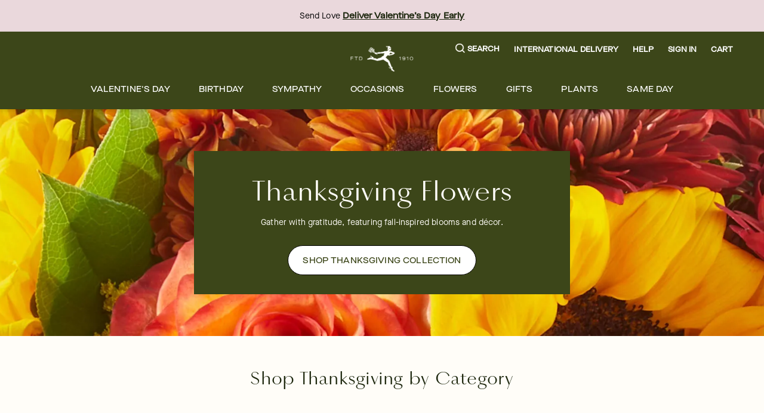

--- FILE ---
content_type: text/html; charset=utf-8
request_url: https://www.ftd.com/occasion/thanksgiving?markcode=35727
body_size: 50436
content:
<!DOCTYPE html><html lang="en" prefix="og: https://ogp.me/ns#"><head><title data-next-head="">Thanksgiving Collection 2025 | FTD</title><link rel="icon" href="/merx/ftd.ico" data-next-head=""/><meta name="viewport" content="initial-scale=1.0, width=device-width, maximum-scale=1" data-next-head=""/><meta charSet="utf-8" data-next-head=""/><meta name="description" content="Celebrate Thanksgiving with plants, flowers, and gifts delivered by FTD. Order in time for the holiday and send something nice today." data-next-head=""/><meta property="og:url" data-next-head=""/><meta property="og:type" content="page" data-next-head=""/><meta property="og:title" content="Thanksgiving Collection 2025 | FTD" data-next-head=""/><meta property="og:description" content="Celebrate Thanksgiving with plants, flowers, and gifts delivered by FTD. Order in time for the holiday and send something nice today." data-next-head=""/><meta property="og:image" content="https://images.ctfassets.net/h1eh3mhnbyvi/6PbUZvd5GybPLo0YHr2rL7/45a9dba3c7da81d80e6cb1df0830c923/FTD_SplitDesktop_Merx_ThanksgivingSiteAssets_ThanksgivingAll_3868.jpg" data-next-head=""/><meta property="fb:app_id" content="142488072463621" data-next-head=""/><link id="ctfassets" rel="preconnect" href="https://images.ctfassets.net" data-next-head=""/><link id="shopify" rel="preconnect" href="https://cdn.shopify.com" data-next-head=""/><link rel="canonical" href="https://www.ftd.com/occasion/thanksgiving" data-next-head=""/><link rel="preload" as="image" imageSrcSet="https://images.ctfassets.net/h1eh3mhnbyvi/5CVU9dy6RBnE2ORmuilpS5/0b967cddd47a4c03f34291f98b5ad50f/ftd-menu.svg 1x, https://images.ctfassets.net/h1eh3mhnbyvi/5CVU9dy6RBnE2ORmuilpS5/0b967cddd47a4c03f34291f98b5ad50f/ftd-menu.svg 2x" data-next-head=""/><link rel="preload" as="image" imageSrcSet="https://images.ctfassets.net/h1eh3mhnbyvi/18rm4XE1mphBwOL2TwP8Jp/9f422e3de476b1e7179fadeb585cb929/ftd-logo.svg?w=16&amp;fm=webp&amp;q=70 16w, https://images.ctfassets.net/h1eh3mhnbyvi/18rm4XE1mphBwOL2TwP8Jp/9f422e3de476b1e7179fadeb585cb929/ftd-logo.svg?w=32&amp;fm=webp&amp;q=70 32w, https://images.ctfassets.net/h1eh3mhnbyvi/18rm4XE1mphBwOL2TwP8Jp/9f422e3de476b1e7179fadeb585cb929/ftd-logo.svg?w=48&amp;fm=webp&amp;q=70 48w, https://images.ctfassets.net/h1eh3mhnbyvi/18rm4XE1mphBwOL2TwP8Jp/9f422e3de476b1e7179fadeb585cb929/ftd-logo.svg?w=64&amp;fm=webp&amp;q=70 64w, https://images.ctfassets.net/h1eh3mhnbyvi/18rm4XE1mphBwOL2TwP8Jp/9f422e3de476b1e7179fadeb585cb929/ftd-logo.svg?w=96&amp;fm=webp&amp;q=70 96w, https://images.ctfassets.net/h1eh3mhnbyvi/18rm4XE1mphBwOL2TwP8Jp/9f422e3de476b1e7179fadeb585cb929/ftd-logo.svg?w=128&amp;fm=webp&amp;q=70 128w, https://images.ctfassets.net/h1eh3mhnbyvi/18rm4XE1mphBwOL2TwP8Jp/9f422e3de476b1e7179fadeb585cb929/ftd-logo.svg?w=256&amp;fm=webp&amp;q=70 256w, https://images.ctfassets.net/h1eh3mhnbyvi/18rm4XE1mphBwOL2TwP8Jp/9f422e3de476b1e7179fadeb585cb929/ftd-logo.svg?w=384&amp;fm=webp&amp;q=70 384w, https://images.ctfassets.net/h1eh3mhnbyvi/18rm4XE1mphBwOL2TwP8Jp/9f422e3de476b1e7179fadeb585cb929/ftd-logo.svg?w=768&amp;fm=webp&amp;q=70 768w, https://images.ctfassets.net/h1eh3mhnbyvi/18rm4XE1mphBwOL2TwP8Jp/9f422e3de476b1e7179fadeb585cb929/ftd-logo.svg?w=1200&amp;fm=webp&amp;q=70 1200w, https://images.ctfassets.net/h1eh3mhnbyvi/18rm4XE1mphBwOL2TwP8Jp/9f422e3de476b1e7179fadeb585cb929/ftd-logo.svg?w=1920&amp;fm=webp&amp;q=70 1920w" imageSizes="(max-width: 768px) 105}px, 105px" fetchpriority="high" data-next-head=""/><link rel="preload" as="image" imageSrcSet="https://images.ctfassets.net/h1eh3mhnbyvi/3fUs9l88JA65LDv3LUF5Dr/73f2c2280bca123c344aabe427f7ff30/FTD-Merx-HPorCLP-OverlayHero-Mobile-Fall24-ThanksgivingCLP1-0597.jpg?w=768&amp;fm=webp&amp;q=70 768w, https://images.ctfassets.net/h1eh3mhnbyvi/3fUs9l88JA65LDv3LUF5Dr/73f2c2280bca123c344aabe427f7ff30/FTD-Merx-HPorCLP-OverlayHero-Mobile-Fall24-ThanksgivingCLP1-0597.jpg?w=1200&amp;fm=webp&amp;q=70 1200w, https://images.ctfassets.net/h1eh3mhnbyvi/3fUs9l88JA65LDv3LUF5Dr/73f2c2280bca123c344aabe427f7ff30/FTD-Merx-HPorCLP-OverlayHero-Mobile-Fall24-ThanksgivingCLP1-0597.jpg?w=1920&amp;fm=webp&amp;q=70 1920w" imageSizes="100vw" data-next-head=""/><link rel="preload" href="/merx/fonts/Vinter-Regular.woff2" as="font" type="font/woff" crossorigin="anonymous"/><link rel="preload" href="/merx/fonts/MaisonNeue-Book.woff2" as="font" type="font/woff" crossorigin="anonymous"/><link rel="preload" href="/merx/fonts/MaisonNeueExtended-Medium.woff2" as="font" type="font/woff" crossorigin="anonymous"/><link rel="preload" href="/merx/_next/static/css/f4b71e6291ea6b6f.css?dpl=dpl_EB7CVr9Vwc14jgL6nLUzSod2o3Ca" as="style"/><link rel="stylesheet" href="/merx/_next/static/css/f4b71e6291ea6b6f.css?dpl=dpl_EB7CVr9Vwc14jgL6nLUzSod2o3Ca" data-n-g=""/><link rel="preload" href="/merx/_next/static/css/cf1cb027dc097d25.css?dpl=dpl_EB7CVr9Vwc14jgL6nLUzSod2o3Ca" as="style"/><link rel="stylesheet" href="/merx/_next/static/css/cf1cb027dc097d25.css?dpl=dpl_EB7CVr9Vwc14jgL6nLUzSod2o3Ca" data-n-p=""/><link rel="preload" href="/merx/_next/static/css/750e69229478c4be.css?dpl=dpl_EB7CVr9Vwc14jgL6nLUzSod2o3Ca" as="style"/><link rel="stylesheet" href="/merx/_next/static/css/750e69229478c4be.css?dpl=dpl_EB7CVr9Vwc14jgL6nLUzSod2o3Ca"/><link rel="preload" href="/merx/_next/static/css/96bea4e2adfd0c9f.css?dpl=dpl_EB7CVr9Vwc14jgL6nLUzSod2o3Ca" as="style"/><link rel="stylesheet" href="/merx/_next/static/css/96bea4e2adfd0c9f.css?dpl=dpl_EB7CVr9Vwc14jgL6nLUzSod2o3Ca" data-n-p=""/><link rel="preload" href="/merx/_next/static/css/66e55332ac8298b9.css?dpl=dpl_EB7CVr9Vwc14jgL6nLUzSod2o3Ca" as="style"/><link rel="stylesheet" href="/merx/_next/static/css/66e55332ac8298b9.css?dpl=dpl_EB7CVr9Vwc14jgL6nLUzSod2o3Ca"/><link rel="preload" href="/merx/_next/static/css/6ef3a4b48578ed21.css?dpl=dpl_EB7CVr9Vwc14jgL6nLUzSod2o3Ca" as="style"/><link rel="stylesheet" href="/merx/_next/static/css/6ef3a4b48578ed21.css?dpl=dpl_EB7CVr9Vwc14jgL6nLUzSod2o3Ca"/><noscript data-n-css=""></noscript><script defer="" nomodule="" src="/merx/_next/static/chunks/polyfills-42372ed130431b0a.js?dpl=dpl_EB7CVr9Vwc14jgL6nLUzSod2o3Ca"></script><script defer="" src="/merx/_next/static/chunks/9340-c7137d62e8841889.js?dpl=dpl_EB7CVr9Vwc14jgL6nLUzSod2o3Ca"></script><script defer="" src="/merx/_next/static/chunks/4200.048946b46ec313a4.js?dpl=dpl_EB7CVr9Vwc14jgL6nLUzSod2o3Ca"></script><script defer="" src="/merx/_next/static/chunks/6870.d14342494c3623e7.js?dpl=dpl_EB7CVr9Vwc14jgL6nLUzSod2o3Ca"></script><script defer="" src="/merx/_next/static/chunks/2329.7a92175faff2edc7.js?dpl=dpl_EB7CVr9Vwc14jgL6nLUzSod2o3Ca"></script><script src="/merx/_next/static/chunks/webpack-e9b4947ebc990333.js?dpl=dpl_EB7CVr9Vwc14jgL6nLUzSod2o3Ca" defer=""></script><script src="/merx/_next/static/chunks/framework-b216a9a6fed0011f.js?dpl=dpl_EB7CVr9Vwc14jgL6nLUzSod2o3Ca" defer=""></script><script src="/merx/_next/static/chunks/main-b87a6879a46aa341.js?dpl=dpl_EB7CVr9Vwc14jgL6nLUzSod2o3Ca" defer=""></script><script src="/merx/_next/static/chunks/pages/_app-02ebe5786ac8255f.js?dpl=dpl_EB7CVr9Vwc14jgL6nLUzSod2o3Ca" defer=""></script><script src="/merx/_next/static/chunks/9654-e8a8d079af7913a7.js?dpl=dpl_EB7CVr9Vwc14jgL6nLUzSod2o3Ca" defer=""></script><script src="/merx/_next/static/chunks/4139-da280337885fb865.js?dpl=dpl_EB7CVr9Vwc14jgL6nLUzSod2o3Ca" defer=""></script><script src="/merx/_next/static/chunks/6261-080c14993c52b453.js?dpl=dpl_EB7CVr9Vwc14jgL6nLUzSod2o3Ca" defer=""></script><script src="/merx/_next/static/chunks/8918-66f33a26e92e46ec.js?dpl=dpl_EB7CVr9Vwc14jgL6nLUzSod2o3Ca" defer=""></script><script src="/merx/_next/static/chunks/909-4775800c64e0e915.js?dpl=dpl_EB7CVr9Vwc14jgL6nLUzSod2o3Ca" defer=""></script><script src="/merx/_next/static/chunks/5846-d97f93c3214087be.js?dpl=dpl_EB7CVr9Vwc14jgL6nLUzSod2o3Ca" defer=""></script><script src="/merx/_next/static/chunks/8021-42be9fb74d60aa35.js?dpl=dpl_EB7CVr9Vwc14jgL6nLUzSod2o3Ca" defer=""></script><script src="/merx/_next/static/chunks/1723-a527b88e864b37cc.js?dpl=dpl_EB7CVr9Vwc14jgL6nLUzSod2o3Ca" defer=""></script><script src="/merx/_next/static/chunks/4733-eb383e33529a0fde.js?dpl=dpl_EB7CVr9Vwc14jgL6nLUzSod2o3Ca" defer=""></script><script src="/merx/_next/static/chunks/3102-a89093a4c9fa85c7.js?dpl=dpl_EB7CVr9Vwc14jgL6nLUzSod2o3Ca" defer=""></script><script src="/merx/_next/static/chunks/8779-47217b797750fa4a.js?dpl=dpl_EB7CVr9Vwc14jgL6nLUzSod2o3Ca" defer=""></script><script src="/merx/_next/static/chunks/3770-93741dd0404ca289.js?dpl=dpl_EB7CVr9Vwc14jgL6nLUzSod2o3Ca" defer=""></script><script src="/merx/_next/static/chunks/8322-ad9ba7e9ffd904cf.js?dpl=dpl_EB7CVr9Vwc14jgL6nLUzSod2o3Ca" defer=""></script><script src="/merx/_next/static/chunks/7102-aaa05afe5c103dbd.js?dpl=dpl_EB7CVr9Vwc14jgL6nLUzSod2o3Ca" defer=""></script><script src="/merx/_next/static/chunks/3904-989ff10b9896c707.js?dpl=dpl_EB7CVr9Vwc14jgL6nLUzSod2o3Ca" defer=""></script><script src="/merx/_next/static/chunks/pages/landing/%5Bhandle%5D-91ee6050d80b2390.js?dpl=dpl_EB7CVr9Vwc14jgL6nLUzSod2o3Ca" defer=""></script><script src="/merx/_next/static/jTTyi-j03SMAKk-p-v5Vo/_buildManifest.js?dpl=dpl_EB7CVr9Vwc14jgL6nLUzSod2o3Ca" defer=""></script><script src="/merx/_next/static/jTTyi-j03SMAKk-p-v5Vo/_ssgManifest.js?dpl=dpl_EB7CVr9Vwc14jgL6nLUzSod2o3Ca" defer=""></script></head><body class="font-base" style="line-height:1"><div id="__next"><div id="app" class="default_app__NhZxv"><header id="header" class="flex-0"><div class="skip-menu_skipMenu__DMgD3"><a href="#main-content" class="skip-menu_link__bzOsS mr-3">Skip to main content</a><a href="#footer" class="skip-menu_link__bzOsS mr-3">Skip to footer</a></div><section class="cms-component" data-section-id="aWQ6Ly9DT05URU5URlVML2gxZWgzbWhuYnl2aS9tYXN0ZXIvQ09OVEVOVC8yMnRYR1U5QVc4MHZJM09xeWRzR1c3L2VuLVVT"></section><section class="cms-component" data-section-id="aWQ6Ly9DT05URU5URlVML2gxZWgzbWhuYnl2aS9tYXN0ZXIvQ09OVEVOVC80SEo5S3NFT29wWXE5aDFxSFFnZGx2L2VuLVVT"><section class="cms-component topBanner" data-section-id="aWQ6Ly9DT05URU5URlVML2gxZWgzbWhuYnl2aS9tYXN0ZXIvQ09OVEVOVC82SWVJT2NzeHpDeDRaRzhUTHRPZnE5L2VuLVVT"><div style="color:#000;background-color:#EAD8DC" class="bg-light-2 fg-dark display-block"><div class="container px-0"><div class="row"><div class="col flex-center"><div class="flex-row align-items-center justify-content-center"><div></div><div class="flex-col text-align-center flex-center pr-2 ml-2 top-banner_topBannerComponents__RIFqs"><section class="cms-component richText w-100" data-section-id="aWQ6Ly9DT05URU5URlVML2gxZWgzbWhuYnl2aS9tYXN0ZXIvQ09OVEVOVC81UWdIWDFqVGRPRG95QncyUmhKZUVaL2VuLVVT"><div class="" tabindex="-1"><p class="text-body rich-text_text__ERgG1">Send Love <a href="/occasion/valentines-day/all?intcid=GlobalBanner_ValentinesDayAll_Jan23_2026" class="link_wrapper__hnMAK link_light__2ERmR text-body rich-text_link__4OCFr p-0 text-decoration-underline font-cta font-weight-bold link_showOutline___Ad2T" aria-label="Deliver Valentine’s Day Early" tabindex="0" __typename="LinkItemFields">Deliver Valentine’s Day Early</a></p></div></section></div></div></div></div></div></div></section></section><section class="cms-component linkList" data-section-id="aWQ6Ly9DT05URU5URlVML2gxZWgzbWhuYnl2aS9tYXN0ZXIvQ09OVEVOVC81bDM0Mm96RG9QYjB3dEJvNzdBTXhxL2VuLVVT"><div class="header_wrapper__0qIqv"><div class="container" id="main-menu"><div class="row"><div class="col header_content__cSqCw"><div role="button" tabindex="0" class="hamburger_hamburgerWrapper__bVUgs"><button tabindex="-1" aria-expanded="false" class="hamburger_hamburger__ZWjUv bg-transparent p-0 py-3 m-0 w-100 h-100 b-0" aria-label="Open menu"><span style="box-sizing:border-box;display:inline-block;overflow:hidden;width:20px;height:13px;background:none;opacity:1;border:0;margin:0;padding:0;position:relative"><img role="img" alt="menu" srcSet="https://images.ctfassets.net/h1eh3mhnbyvi/5CVU9dy6RBnE2ORmuilpS5/0b967cddd47a4c03f34291f98b5ad50f/ftd-menu.svg 1x, https://images.ctfassets.net/h1eh3mhnbyvi/5CVU9dy6RBnE2ORmuilpS5/0b967cddd47a4c03f34291f98b5ad50f/ftd-menu.svg 2x" src="https://images.ctfassets.net/h1eh3mhnbyvi/5CVU9dy6RBnE2ORmuilpS5/0b967cddd47a4c03f34291f98b5ad50f/ftd-menu.svg" decoding="async" data-nimg="fixed" style="position:absolute;top:0;left:0;bottom:0;right:0;box-sizing:border-box;padding:0;border:none;margin:auto;display:block;width:0;height:0;min-width:100%;max-width:100%;min-height:100%;max-height:100%"/></span></button></div><div class="header_group__SN0pq"><div class="header_logoWrapper__SyTsZ p-0 m-0 my-4"><a href="/" class="link_wrapper__hnMAK header_logo__MUHfL p-0 m-0 p-0 link_inheritColor__KZLNk link_underlineOnHover__I7mn7 text-decoration-none link_showOutline___Ad2T" aria-label="For help ordering a gift, call our customer support line at 1-800-736-338"><img alt="site-logo" fetchpriority="high" loading="eager" width="105" height="43" decoding="async" data-nimg="1" style="color:transparent" sizes="(max-width: 768px) 105}px, 105px" srcSet="https://images.ctfassets.net/h1eh3mhnbyvi/18rm4XE1mphBwOL2TwP8Jp/9f422e3de476b1e7179fadeb585cb929/ftd-logo.svg?w=16&amp;fm=webp&amp;q=70 16w, https://images.ctfassets.net/h1eh3mhnbyvi/18rm4XE1mphBwOL2TwP8Jp/9f422e3de476b1e7179fadeb585cb929/ftd-logo.svg?w=32&amp;fm=webp&amp;q=70 32w, https://images.ctfassets.net/h1eh3mhnbyvi/18rm4XE1mphBwOL2TwP8Jp/9f422e3de476b1e7179fadeb585cb929/ftd-logo.svg?w=48&amp;fm=webp&amp;q=70 48w, https://images.ctfassets.net/h1eh3mhnbyvi/18rm4XE1mphBwOL2TwP8Jp/9f422e3de476b1e7179fadeb585cb929/ftd-logo.svg?w=64&amp;fm=webp&amp;q=70 64w, https://images.ctfassets.net/h1eh3mhnbyvi/18rm4XE1mphBwOL2TwP8Jp/9f422e3de476b1e7179fadeb585cb929/ftd-logo.svg?w=96&amp;fm=webp&amp;q=70 96w, https://images.ctfassets.net/h1eh3mhnbyvi/18rm4XE1mphBwOL2TwP8Jp/9f422e3de476b1e7179fadeb585cb929/ftd-logo.svg?w=128&amp;fm=webp&amp;q=70 128w, https://images.ctfassets.net/h1eh3mhnbyvi/18rm4XE1mphBwOL2TwP8Jp/9f422e3de476b1e7179fadeb585cb929/ftd-logo.svg?w=256&amp;fm=webp&amp;q=70 256w, https://images.ctfassets.net/h1eh3mhnbyvi/18rm4XE1mphBwOL2TwP8Jp/9f422e3de476b1e7179fadeb585cb929/ftd-logo.svg?w=384&amp;fm=webp&amp;q=70 384w, https://images.ctfassets.net/h1eh3mhnbyvi/18rm4XE1mphBwOL2TwP8Jp/9f422e3de476b1e7179fadeb585cb929/ftd-logo.svg?w=768&amp;fm=webp&amp;q=70 768w, https://images.ctfassets.net/h1eh3mhnbyvi/18rm4XE1mphBwOL2TwP8Jp/9f422e3de476b1e7179fadeb585cb929/ftd-logo.svg?w=1200&amp;fm=webp&amp;q=70 1200w, https://images.ctfassets.net/h1eh3mhnbyvi/18rm4XE1mphBwOL2TwP8Jp/9f422e3de476b1e7179fadeb585cb929/ftd-logo.svg?w=1920&amp;fm=webp&amp;q=70 1920w" src="https://images.ctfassets.net/h1eh3mhnbyvi/18rm4XE1mphBwOL2TwP8Jp/9f422e3de476b1e7179fadeb585cb929/ftd-logo.svg?w=1920&amp;fm=webp&amp;q=70"/><span class="display-none">Logo that links to homepage</span></a></div></div><div class="display-flex justify-content-center align-items-center ml-auto mt-auto mb-auto"><ul class="utility-menu_wrapper__H2j_m mt-0 align-items-center list-style-none ml-0 mr-0 mb-0 p-0 display-flex justify-content-center"><li class="p-0 mx-2 px-1 flex-center lg-only"><button class="button_btn__1w6Yp text-body font-cta py-0 button_btn-link-light__b70E9"><span class="button_label__N4cLa flex-row flex-center"><div id="util-menu-button-content" class="cursor-pointer display-flex justify-content-center align-items-center flex-direction-column b-none bg-transparent"><span role="button" aria-label="Search" class="button-content_label__1hGcV m-0 font-cta text-meta font-weight-600 display-flex"><svg xmlns="http://www.w3.org/2000/svg" viewBox="0 0 19 19" class="search-menu_icon__0dNR5 mr-1"><path fill-rule="evenodd" d="M8.26 0A8.15 8.15 0 00.04 8.06a8.15 8.15 0 008.22 8.06c1.86 0 3.65-.62 5.06-1.74l.12-.1 3.52 3.47a.81.81 0 001.18 0 .8.8 0 00.25-.58.8.8 0 00-.25-.57l-3.53-3.46.1-.11a8.05 8.05 0 001.77-4.97A8.15 8.15 0 008.26 0zm0 14.5a6.49 6.49 0 01-6.54-6.4c0-3.54 2.93-6.42 6.54-6.42s6.54 2.88 6.54 6.41a6.49 6.49 0 01-6.54 6.42z"></path></svg><span>Search</span></span></div></span></button></li><li class="p-0 mx-2 px-1 flex-center lg-only"><a href="/international-flower-delivery" class="link_wrapper__hnMAK p-0 link_inheritColor__KZLNk text-decoration-none"><button class="button_btn__1w6Yp text-body font-cta py-0 button_btn-link-light__b70E9"><span class="button_label__N4cLa flex-row flex-center"><div id="util-menu-button-content" class="cursor-pointer display-flex justify-content-center align-items-center flex-direction-column b-none bg-transparent"><span role="button" aria-label="" class="button-content_label__1hGcV m-0 font-cta text-meta font-weight-600">International Delivery</span></div></span></button></a></li><li class="p-0 mx-2 px-1 flex-center lg-only"><button class="button_btn__1w6Yp text-body font-cta py-0 button_btn-link-light__b70E9"><span class="button_label__N4cLa flex-row flex-center"><div id="util-menu-button-content" class="cursor-pointer display-flex justify-content-center align-items-center flex-direction-column b-none bg-transparent"><span role="button" aria-label="" class="button-content_label__1hGcV m-0 font-cta text-meta font-weight-600">Help</span></div></span></button></li><li class="p-0 mx-2 px-1 flex-center lg-only"><button class="button_btn__1w6Yp text-body font-cta py-0 button_btn-link-light__b70E9 sign-in_wrapper__LdX6H sign-in_signInButton__p_JWi" tabindex="0"><span class="button_label__N4cLa flex-row flex-center"><div id="util-menu-button-content" class="cursor-pointer display-flex justify-content-center align-items-center flex-direction-column b-none bg-transparent"><span role="button" aria-label="Sign in" class="button-content_label__1hGcV m-0 font-cta text-meta font-weight-600">Sign In</span></div></span></button></li><div id="util-menu-button-content" class="cursor-pointer display-flex justify-content-center align-items-center flex-direction-column b-none bg-transparent"><span role="button" aria-label="cart" class="button-content_label__1hGcV m-0 font-cta text-meta font-weight-600"><span class="cart_text__DNgSe mr-1">Cart</span></span></div></ul></div></div></div><div class="row header_navigationRow__oKs95 mt-2"><div class="header_navigation___DwZP p-0 m-0"><div class=""><nav aria-label="Main" id="navigation-menu" class="m-0 p-0 b-0"><ul role="menubar" class="navigation_list__mprmn list-style-none flex-row flex-center m-0 p-0 b-0"><li role="menuitem" aria-haspopup="true" aria-expanded="false"><button class="menu_label__NxjAL m-0 px-4 py-3 text-body bg-transparent">Valentine&#x27;s Day</button><div tabindex="0" style="display:none" class="menu_panel__x_eFQ menu-items-container"><div class="container"><div class="mt-3 flex-end"><button aria-label="Close Modal" class="close-button_button__BaHGK close-button_md__tueLZ mt-3 mr-5"><span style="box-sizing:border-box;display:inline-block;overflow:hidden;width:18px;height:18px;background:none;opacity:1;border:0;margin:0;padding:0;position:relative"><img role="img" alt="close" src="[data-uri]" decoding="async" data-nimg="fixed" style="position:absolute;top:0;left:0;bottom:0;right:0;box-sizing:border-box;padding:0;border:none;margin:auto;display:block;width:0;height:0;min-width:100%;max-width:100%;min-height:100%;max-height:100%"/><noscript><img role="img" alt="close" loading="lazy" decoding="async" data-nimg="fixed" style="position:absolute;top:0;left:0;bottom:0;right:0;box-sizing:border-box;padding:0;border:none;margin:auto;display:block;width:0;height:0;min-width:100%;max-width:100%;min-height:100%;max-height:100%" srcSet="https://images.ctfassets.net/h1eh3mhnbyvi/2uf4xR2pyqSfZ9NQpfh6n8/9f6c788b63520585ed3cb48fcedf648a/close.svg 1x, https://images.ctfassets.net/h1eh3mhnbyvi/2uf4xR2pyqSfZ9NQpfh6n8/9f6c788b63520585ed3cb48fcedf648a/close.svg 2x" src="https://images.ctfassets.net/h1eh3mhnbyvi/2uf4xR2pyqSfZ9NQpfh6n8/9f6c788b63520585ed3cb48fcedf648a/close.svg"/></noscript></span></button></div><div class="row justify-content-center"><div class="col-lg-2 col-md-12 col-12"><ul class="flex-col mt-3 text-body"><li class=""><span class="display-block mb-2 font-cta font-weight-500">CUSTOMER FAVORITES</span></li><li class=""><a href="/occasion/valentines-day/flowers" class="link_wrapper__hnMAK display-block mb-2 p-0 link_inheritColor__KZLNk link_underlineOnHover__I7mn7 text-decoration-none link_showOutline___Ad2T" aria-label="Valentine&#x27;s Day Flowers" __typename="LinkItemFields">Valentine&#x27;s Day Flowers</a></li><li class=""><a href="/occasion/valentines-day/best-sellers" class="link_wrapper__hnMAK display-block mb-2 p-0 link_inheritColor__KZLNk link_underlineOnHover__I7mn7 text-decoration-none link_showOutline___Ad2T" aria-label="Valentine&#x27;s Day Best Sellers" __typename="LinkItemFields">Valentine&#x27;s Day Best Sellers</a></li><li class=""><a href="/occasion/valentines-day/roses" class="link_wrapper__hnMAK display-block mb-2 p-0 link_inheritColor__KZLNk link_underlineOnHover__I7mn7 text-decoration-none link_showOutline___Ad2T" aria-label="Valentine&#x27;s Day Roses" __typename="LinkItemFields">Valentine&#x27;s Day Roses</a></li><li class=""><a href="/occasion/valentines-day/same-day-delivery" class="link_wrapper__hnMAK display-block mb-2 p-0 link_inheritColor__KZLNk link_underlineOnHover__I7mn7 text-decoration-none link_showOutline___Ad2T" aria-label="Local Florist Delivery" __typename="LinkItemFields">Local Florist Delivery</a></li></ul></div><div class="col-lg-2 col-md-12 col-12"><ul class="flex-col mt-3 text-body"><li class=""><span class="display-block mb-2 font-cta font-weight-500">VALENTINE&#x27;S DAY CATEGORIES</span></li><li class=""><a href="/occasion/valentines-day/luxury-flowers" class="link_wrapper__hnMAK display-block mb-2 p-0 link_inheritColor__KZLNk link_underlineOnHover__I7mn7 text-decoration-none link_showOutline___Ad2T" aria-label="Luxury Valentine’s Day Flowers" __typename="LinkItemFields">Luxury Valentine’s Day Flowers</a></li><li class=""><a href="/occasion/valentines-day/gifts" class="link_wrapper__hnMAK display-block mb-2 p-0 link_inheritColor__KZLNk link_underlineOnHover__I7mn7 text-decoration-none link_showOutline___Ad2T" aria-label="Gifts &amp; Gift Baskets" __typename="LinkItemFields">Gifts &amp; Gift Baskets</a></li><li class=""><a href="/occasion/valentines-day/plants" class="link_wrapper__hnMAK display-block mb-2 p-0 link_inheritColor__KZLNk link_underlineOnHover__I7mn7 text-decoration-none link_showOutline___Ad2T" aria-label="Valentine&#x27;s Day Plants" __typename="LinkItemFields">Valentine&#x27;s Day Plants</a></li></ul></div><div class="col-lg-2 col-md-12 col-12"><ul class="flex-col mt-3 text-body"><li class=""><a href="/occasion/valentines-day/dipped-strawberries" class="link_wrapper__hnMAK display-block mb-2 p-0 link_inheritColor__KZLNk link_underlineOnHover__I7mn7 text-decoration-none link_showOutline___Ad2T" aria-label="Chocolate Covered Strawberries" __typename="LinkItemFields">Chocolate Covered Strawberries</a></li><li class=""><a href="/occasion/valentines-day/bundles/" class="link_wrapper__hnMAK display-block mb-2 p-0 link_inheritColor__KZLNk link_underlineOnHover__I7mn7 text-decoration-none link_showOutline___Ad2T" aria-label="Valentine&#x27;s Day Bundles" __typename="LinkItemFields">Valentine&#x27;s Day Bundles</a></li><li class=""><a href="/flowers/roses/preserved" class="link_wrapper__hnMAK display-block mb-2 p-0 link_inheritColor__KZLNk link_underlineOnHover__I7mn7 text-decoration-none link_showOutline___Ad2T" aria-label="Preserved Forever Roses" __typename="LinkItemFields">Preserved Forever Roses</a></li><li class=""><a href="/occasion/valentines-day/all" class="link_wrapper__hnMAK display-block mb-2 p-0 link_inheritColor__KZLNk link_underlineOnHover__I7mn7 text-decoration-none link_showOutline___Ad2T" aria-label="Valentine&#x27;s Day All" __typename="LinkItemFields">Valentine&#x27;s Day All</a></li></ul></div></div></div></div></li><li role="menuitem" aria-haspopup="true" aria-expanded="false"><button class="menu_label__NxjAL m-0 px-4 py-3 text-body bg-transparent">Birthday</button><div tabindex="0" style="display:none" class="menu_panel__x_eFQ menu-items-container"><div class="container"><div class="mt-3 flex-end"><button aria-label="Close Modal" class="close-button_button__BaHGK close-button_md__tueLZ mt-3 mr-5"><span style="box-sizing:border-box;display:inline-block;overflow:hidden;width:18px;height:18px;background:none;opacity:1;border:0;margin:0;padding:0;position:relative"><img role="img" alt="close" src="[data-uri]" decoding="async" data-nimg="fixed" style="position:absolute;top:0;left:0;bottom:0;right:0;box-sizing:border-box;padding:0;border:none;margin:auto;display:block;width:0;height:0;min-width:100%;max-width:100%;min-height:100%;max-height:100%"/><noscript><img role="img" alt="close" loading="lazy" decoding="async" data-nimg="fixed" style="position:absolute;top:0;left:0;bottom:0;right:0;box-sizing:border-box;padding:0;border:none;margin:auto;display:block;width:0;height:0;min-width:100%;max-width:100%;min-height:100%;max-height:100%" srcSet="https://images.ctfassets.net/h1eh3mhnbyvi/2uf4xR2pyqSfZ9NQpfh6n8/9f6c788b63520585ed3cb48fcedf648a/close.svg 1x, https://images.ctfassets.net/h1eh3mhnbyvi/2uf4xR2pyqSfZ9NQpfh6n8/9f6c788b63520585ed3cb48fcedf648a/close.svg 2x" src="https://images.ctfassets.net/h1eh3mhnbyvi/2uf4xR2pyqSfZ9NQpfh6n8/9f6c788b63520585ed3cb48fcedf648a/close.svg"/></noscript></span></button></div><div class="row justify-content-center"><div class="col-lg-2 col-md-12 col-12"><ul class="flex-col mt-3 text-body"><li class=""><span class="display-block mb-2 font-cta font-weight-500">CUSTOMER FAVORITES</span></li><li class=""><a href="/occasion/birthday/best-sellers" class="link_wrapper__hnMAK display-block mb-2 p-0 link_inheritColor__KZLNk link_underlineOnHover__I7mn7 text-decoration-none link_showOutline___Ad2T" aria-label="Birthday Best Sellers" __typename="LinkItemFields">Birthday Best Sellers</a></li><li class=""><a href="/occasion/birthday/same-day-delivery" class="link_wrapper__hnMAK display-block mb-2 p-0 link_inheritColor__KZLNk link_underlineOnHover__I7mn7 text-decoration-none link_showOutline___Ad2T" aria-label="Same Day Birthday Delivery" __typename="LinkItemFields">Same Day Birthday Delivery</a></li><li class=""><a href="/occasion/birthday/roses" class="link_wrapper__hnMAK display-block mb-2 p-0 link_inheritColor__KZLNk link_underlineOnHover__I7mn7 text-decoration-none link_showOutline___Ad2T" aria-label="Birthday Roses" __typename="LinkItemFields">Birthday Roses</a></li><li class=""><a href="/occasion/birthday/all" class="link_wrapper__hnMAK display-block mb-2 p-0 link_inheritColor__KZLNk link_underlineOnHover__I7mn7 text-decoration-none link_showOutline___Ad2T" aria-label="Shop All Birthday" __typename="LinkItemFields">Shop All Birthday</a></li></ul></div><div class="col-lg-2 col-md-12 col-12"><ul class="flex-col mt-3 text-body"><li class=""><span class="display-block mb-2 font-cta font-weight-500">BIRTHDAY CATEGORIES</span></li><li class=""><a href="/occasion/birthday/happy-birthday-flowers" class="link_wrapper__hnMAK display-block mb-2 p-0 link_inheritColor__KZLNk link_underlineOnHover__I7mn7 text-decoration-none link_showOutline___Ad2T" aria-label="Birthday Flowers" __typename="LinkItemFields">Birthday Flowers</a></li><li class=""><a href="/occasion/birthday/plants" class="link_wrapper__hnMAK display-block mb-2 p-0 link_inheritColor__KZLNk link_underlineOnHover__I7mn7 text-decoration-none link_showOutline___Ad2T" aria-label="Birthday Plants" __typename="LinkItemFields">Birthday Plants</a></li><li class=""><a href="/occasion/birthday/gifts" class="link_wrapper__hnMAK display-block mb-2 p-0 link_inheritColor__KZLNk link_underlineOnHover__I7mn7 text-decoration-none link_showOutline___Ad2T" aria-label="easter roses" __typename="LinkItemFields">Birthday Gifts </a></li><li class=""><a href="/occasion/birthday/flowers-for-mom" class="link_wrapper__hnMAK display-block mb-2 p-0 link_inheritColor__KZLNk link_underlineOnHover__I7mn7 text-decoration-none link_showOutline___Ad2T" aria-label="Gifts for Mom" __typename="LinkItemFields">Gifts for Mom</a></li><li class=""><a href="/occasion/birthday/flowers-for-friend" class="link_wrapper__hnMAK display-block mb-2 p-0 link_inheritColor__KZLNk link_underlineOnHover__I7mn7 text-decoration-none link_showOutline___Ad2T" aria-label="Gifts for Friends" __typename="LinkItemFields">Gifts for Friends</a></li><li class=""><a href="/occasion/birthday/flowers-for-wife" class="link_wrapper__hnMAK display-block mb-2 p-0 link_inheritColor__KZLNk link_underlineOnHover__I7mn7 text-decoration-none link_showOutline___Ad2T" aria-label="Gifts for Wife" __typename="LinkItemFields">Gifts for Wife</a></li></ul></div><div class="col-lg-2 col-md-12 col-12"><ul class="flex-col mt-3 text-body"><li class=""><span class="display-block mb-2 font-cta font-weight-500">BIRTHDAY TREATS</span></li><li class=""><a href="/occasion/birthday/treats" class="link_wrapper__hnMAK display-block mb-2 p-0 link_inheritColor__KZLNk link_underlineOnHover__I7mn7 text-decoration-none link_showOutline___Ad2T" aria-label="Birthday Cookies, Cakes &amp; Baked Goods" __typename="LinkItemFields">Birthday Cookies, Cakes &amp; Baked Goods</a></li><li class=""><a href="/occasion/birthday/gifts-in-box" class="link_wrapper__hnMAK display-block mb-2 p-0 link_inheritColor__KZLNk link_underlineOnHover__I7mn7 text-decoration-none link_showOutline___Ad2T" aria-label="Birthday Gift Baskets" __typename="LinkItemFields">Birthday Gift Baskets</a></li><li class=""><a href="/gifts/chocolate-delivery" class="link_wrapper__hnMAK display-block mb-2 p-0 link_inheritColor__KZLNk link_underlineOnHover__I7mn7 text-decoration-none link_showOutline___Ad2T" aria-label="Birthday Chocolates" __typename="LinkItemFields">Birthday Chocolates</a></li><li class=""><a href="/gifts/healthy-gift-baskets" class="link_wrapper__hnMAK display-block mb-2 p-0 link_inheritColor__KZLNk link_underlineOnHover__I7mn7 text-decoration-none link_showOutline___Ad2T" aria-label="Healthy Gift Baskets" __typename="LinkItemFields">Healthy Gift Baskets</a></li></ul></div></div></div></div></li><li role="menuitem" aria-haspopup="true" aria-expanded="false"><button class="menu_label__NxjAL m-0 px-4 py-3 text-body bg-transparent">Sympathy</button><div tabindex="0" style="display:none" class="menu_panel__x_eFQ menu-items-container"><div class="container"><div class="mt-3 flex-end"><button aria-label="Close Modal" class="close-button_button__BaHGK close-button_md__tueLZ mt-3 mr-5"><span style="box-sizing:border-box;display:inline-block;overflow:hidden;width:18px;height:18px;background:none;opacity:1;border:0;margin:0;padding:0;position:relative"><img role="img" alt="close" src="[data-uri]" decoding="async" data-nimg="fixed" style="position:absolute;top:0;left:0;bottom:0;right:0;box-sizing:border-box;padding:0;border:none;margin:auto;display:block;width:0;height:0;min-width:100%;max-width:100%;min-height:100%;max-height:100%"/><noscript><img role="img" alt="close" loading="lazy" decoding="async" data-nimg="fixed" style="position:absolute;top:0;left:0;bottom:0;right:0;box-sizing:border-box;padding:0;border:none;margin:auto;display:block;width:0;height:0;min-width:100%;max-width:100%;min-height:100%;max-height:100%" srcSet="https://images.ctfassets.net/h1eh3mhnbyvi/2uf4xR2pyqSfZ9NQpfh6n8/9f6c788b63520585ed3cb48fcedf648a/close.svg 1x, https://images.ctfassets.net/h1eh3mhnbyvi/2uf4xR2pyqSfZ9NQpfh6n8/9f6c788b63520585ed3cb48fcedf648a/close.svg 2x" src="https://images.ctfassets.net/h1eh3mhnbyvi/2uf4xR2pyqSfZ9NQpfh6n8/9f6c788b63520585ed3cb48fcedf648a/close.svg"/></noscript></span></button></div><div class="row justify-content-center"><div class="col-lg-2 col-md-12 col-12"><ul class="flex-col mt-3 text-body"><li class=""><span class="display-block mb-2 font-cta font-weight-500">FEATURED SYMPATHY</span></li><li class=""><a href="/occasion/sympathy/sympathy-flowers" class="link_wrapper__hnMAK display-block mb-2 p-0 link_inheritColor__KZLNk link_underlineOnHover__I7mn7 text-decoration-none link_showOutline___Ad2T" aria-label="Sympathy Flowers" __typename="LinkItemFields">Sympathy Flowers</a></li><li class=""><a href="/occasion/sympathy/same-day-delivery" class="link_wrapper__hnMAK display-block mb-2 p-0 link_inheritColor__KZLNk link_underlineOnHover__I7mn7 text-decoration-none link_showOutline___Ad2T" aria-label="Same Day Sympathy Flowers" __typename="LinkItemFields">Same Day Sympathy Flowers</a></li><li class=""><a href="/occasion/sympathy/gift-baskets" class="link_wrapper__hnMAK display-block mb-2 p-0 link_inheritColor__KZLNk link_underlineOnHover__I7mn7 text-decoration-none link_showOutline___Ad2T" aria-label="Sympathy Gift Baskets" __typename="LinkItemFields">Sympathy Gift Baskets</a></li><li class=""><a href="/occasion/sympathy/sympathy-plants" class="link_wrapper__hnMAK display-block mb-2 p-0 link_inheritColor__KZLNk link_underlineOnHover__I7mn7 text-decoration-none link_showOutline___Ad2T" aria-label="Sympathy Plants" __typename="LinkItemFields">Sympathy Plants</a></li><li class=""><a href="/occasion/sympathy/all" class="link_wrapper__hnMAK display-block mb-2 p-0 link_inheritColor__KZLNk link_underlineOnHover__I7mn7 text-decoration-none link_showOutline___Ad2T" aria-label="All Sympathy" __typename="LinkItemFields">All Sympathy</a></li></ul></div><div class="col-lg-2 col-md-12 col-12"><ul class="flex-col mt-3 text-body"><li class=""><span class="display-block mb-2 font-cta font-weight-500">FUNERAL &amp; MEMORIAL</span></li><li class=""><a href="/occasion/sympathy/funeral-sprays" class="link_wrapper__hnMAK display-block mb-2 p-0 link_inheritColor__KZLNk link_underlineOnHover__I7mn7 text-decoration-none link_showOutline___Ad2T" aria-label="Funeral Sprays &amp; Wreaths" __typename="LinkItemFields">Funeral Sprays &amp; Wreaths</a></li><li class=""><a href="/occasion/sympathy/funeral-flowers" class="link_wrapper__hnMAK display-block mb-2 p-0 link_inheritColor__KZLNk link_underlineOnHover__I7mn7 text-decoration-none link_showOutline___Ad2T" aria-label="Funeral Flowers" __typename="LinkItemFields">Funeral Flowers</a></li><li class=""><a href="/occasion/sympathy/bundles" class="link_wrapper__hnMAK display-block mb-2 p-0 link_inheritColor__KZLNk link_underlineOnHover__I7mn7 text-decoration-none link_showOutline___Ad2T" aria-label="Funeral Arrangement Packages" __typename="LinkItemFields">Funeral Arrangement Packages</a></li><li class=""><a href="/occasion/sympathy/funeral-plants" class="link_wrapper__hnMAK display-block mb-2 p-0 link_inheritColor__KZLNk link_underlineOnHover__I7mn7 text-decoration-none link_showOutline___Ad2T" aria-label="Funeral Plants" __typename="LinkItemFields">Funeral Plants</a></li><li class=""><a href="/occasion/sympathy/cremation-flowers" class="link_wrapper__hnMAK display-block mb-2 p-0 link_inheritColor__KZLNk link_underlineOnHover__I7mn7 text-decoration-none link_showOutline___Ad2T" aria-label="Cremation Flowers" __typename="LinkItemFields">Cremation Flowers</a></li></ul></div><div class="col-lg-2 col-md-12 col-12"><ul class="flex-col mt-3 text-body"><li class=""><span class="display-block mb-2 font-cta font-weight-500">SYMPATHY &amp; CONDOLENCE</span></li><li class=""><a href="/occasion/sympathy/condolence-gifts" class="link_wrapper__hnMAK display-block mb-2 p-0 link_inheritColor__KZLNk link_underlineOnHover__I7mn7 text-decoration-none link_showOutline___Ad2T" aria-label="Condolence Gifts" __typename="LinkItemFields">Condolence Gifts</a></li><li class=""><a href="/occasion/sympathy/pet-loss-flowers-gifts" class="link_wrapper__hnMAK display-block mb-2 p-0 link_inheritColor__KZLNk link_underlineOnHover__I7mn7 text-decoration-none link_showOutline___Ad2T" aria-label="Pet Sympathy Gifts" __typename="LinkItemFields">Pet Sympathy Gifts</a></li><li class=""><a href="/plants/memorial" class="link_wrapper__hnMAK display-block mb-2 p-0 link_inheritColor__KZLNk link_underlineOnHover__I7mn7 text-decoration-none link_showOutline___Ad2T" aria-label="Memorial Plants" __typename="LinkItemFields">Memorial Plants</a></li><li class=""><a href="/occasion/sympathy" class="link_wrapper__hnMAK display-block mb-2 p-0 link_inheritColor__KZLNk link_underlineOnHover__I7mn7 text-decoration-none link_showOutline___Ad2T" aria-label="Sympathy Collection" __typename="LinkItemFields">Sympathy Collection</a></li></ul></div></div></div></div></li><li role="menuitem" aria-haspopup="true" aria-expanded="false"><button class="menu_label__NxjAL m-0 px-4 py-3 text-body bg-transparent">Occasions</button><div tabindex="0" style="display:none" class="menu_panel__x_eFQ menu-items-container"><div class="container"><div class="mt-3 flex-end"><button aria-label="Close Modal" class="close-button_button__BaHGK close-button_md__tueLZ mt-3 mr-5"><span style="box-sizing:border-box;display:inline-block;overflow:hidden;width:18px;height:18px;background:none;opacity:1;border:0;margin:0;padding:0;position:relative"><img role="img" alt="close" src="[data-uri]" decoding="async" data-nimg="fixed" style="position:absolute;top:0;left:0;bottom:0;right:0;box-sizing:border-box;padding:0;border:none;margin:auto;display:block;width:0;height:0;min-width:100%;max-width:100%;min-height:100%;max-height:100%"/><noscript><img role="img" alt="close" loading="lazy" decoding="async" data-nimg="fixed" style="position:absolute;top:0;left:0;bottom:0;right:0;box-sizing:border-box;padding:0;border:none;margin:auto;display:block;width:0;height:0;min-width:100%;max-width:100%;min-height:100%;max-height:100%" srcSet="https://images.ctfassets.net/h1eh3mhnbyvi/2uf4xR2pyqSfZ9NQpfh6n8/9f6c788b63520585ed3cb48fcedf648a/close.svg 1x, https://images.ctfassets.net/h1eh3mhnbyvi/2uf4xR2pyqSfZ9NQpfh6n8/9f6c788b63520585ed3cb48fcedf648a/close.svg 2x" src="https://images.ctfassets.net/h1eh3mhnbyvi/2uf4xR2pyqSfZ9NQpfh6n8/9f6c788b63520585ed3cb48fcedf648a/close.svg"/></noscript></span></button></div><div class="row justify-content-center"><div class="col-lg-2 col-md-12 col-12"><ul class="flex-col mt-3 text-body"><li class=""><span class="display-block mb-2 font-cta font-weight-500">SEASONAL OCCASIONS</span></li><li class=""><a href="/occasion/winter/all" class="link_wrapper__hnMAK display-block mb-2 p-0 link_inheritColor__KZLNk link_underlineOnHover__I7mn7 text-decoration-none link_showOutline___Ad2T" aria-label="Winter Arrangements" __typename="LinkItemFields">Winter</a></li><li class=""><a href="/occasion/valentines-day/all" class="link_wrapper__hnMAK display-block mb-2 p-0 link_inheritColor__KZLNk link_underlineOnHover__I7mn7 text-decoration-none link_showOutline___Ad2T" aria-label="Valentine&#x27;s Day (2/14)" __typename="LinkItemFields">Valentine&#x27;s Day (2/14)</a></li></ul></div><div class="col-lg-2 col-md-12 col-12"><ul class="flex-col mt-3 text-body"><li class=""><span class="display-block mb-2 font-cta font-weight-500">FEATURED OCCASIONS</span></li><li class=""><a href="/occasion/birthday/all" class="link_wrapper__hnMAK display-block mb-2 p-0 link_inheritColor__KZLNk link_underlineOnHover__I7mn7 text-decoration-none link_showOutline___Ad2T" aria-label="Birthday" __typename="LinkItemFields">Birthday</a></li><li class=""><a href="/occasion/sympathy/sympathy-flowers" class="link_wrapper__hnMAK display-block mb-2 p-0 link_inheritColor__KZLNk link_underlineOnHover__I7mn7 text-decoration-none link_showOutline___Ad2T" aria-label="Sympathy" __typename="LinkItemFields">Sympathy</a></li><li class=""><a href="/occasion/get-well-soon-flowers" class="link_wrapper__hnMAK display-block mb-2 p-0 link_inheritColor__KZLNk link_underlineOnHover__I7mn7 text-decoration-none link_showOutline___Ad2T" aria-label="Get Well " __typename="LinkItemFields">Get Well </a></li><li class=""><a href="/occasion/thinking-of-you-flowers" class="link_wrapper__hnMAK display-block mb-2 p-0 link_inheritColor__KZLNk link_underlineOnHover__I7mn7 text-decoration-none link_showOutline___Ad2T" aria-label="Thinking of You" __typename="LinkItemFields">Thinking of You</a></li><li class=""><a href="/occasion/just-because-flowers" class="link_wrapper__hnMAK display-block mb-2 p-0 link_inheritColor__KZLNk link_underlineOnHover__I7mn7 text-decoration-none link_showOutline___Ad2T" aria-label="Just Because" __typename="LinkItemFields">Just Because</a></li><li class=""><a href="/occasion/anniversary" class="link_wrapper__hnMAK display-block mb-2 p-0 link_inheritColor__KZLNk link_underlineOnHover__I7mn7 text-decoration-none link_showOutline___Ad2T" aria-label="Anniversary" __typename="LinkItemFields">Anniversary</a></li><li class=""><a href="/occasion/new-baby-flowers" class="link_wrapper__hnMAK display-block mb-2 p-0 link_inheritColor__KZLNk link_underlineOnHover__I7mn7 text-decoration-none link_showOutline___Ad2T" aria-label="New Baby" __typename="LinkItemFields">New Baby</a></li><li class=""><a href="/occasion/congratulations-flowers" class="link_wrapper__hnMAK display-block mb-2 p-0 link_inheritColor__KZLNk link_underlineOnHover__I7mn7 text-decoration-none link_showOutline___Ad2T" aria-label="Congratulations" __typename="LinkItemFields">Congratulations</a></li><li class=""><a href="/occasion/thank-you-flowers" class="link_wrapper__hnMAK display-block mb-2 p-0 link_inheritColor__KZLNk link_underlineOnHover__I7mn7 text-decoration-none link_showOutline___Ad2T" aria-label="Thank You" __typename="LinkItemFields">Thank You</a></li></ul></div><div class="col-lg-2 col-md-12 col-12"><ul class="flex-col mt-3 text-body"><li class=""><span class="display-block mb-2"></span></li><li class=""><span class="display-block mb-2"></span></li><li class=""><a href="/occasion/love-and-romance-flowers" class="link_wrapper__hnMAK display-block mb-2 p-0 link_inheritColor__KZLNk link_underlineOnHover__I7mn7 text-decoration-none link_showOutline___Ad2T" aria-label="Love" __typename="LinkItemFields">Love</a></li><li class=""><a href="/occasion/apology-flowers" class="link_wrapper__hnMAK display-block mb-2 p-0 link_inheritColor__KZLNk link_underlineOnHover__I7mn7 text-decoration-none link_showOutline___Ad2T" aria-label="I&#x27;m Sorry" __typename="LinkItemFields">I&#x27;m Sorry</a></li><li class=""><a href="/occasion/housewarming-flowers" class="link_wrapper__hnMAK display-block mb-2 p-0 link_inheritColor__KZLNk link_underlineOnHover__I7mn7 text-decoration-none link_showOutline___Ad2T" aria-label="Housewarming" __typename="LinkItemFields">Housewarming</a></li><li class=""><a href="/occasion/retirement-flowers" class="link_wrapper__hnMAK display-block mb-2 p-0 link_inheritColor__KZLNk link_underlineOnHover__I7mn7 text-decoration-none link_showOutline___Ad2T" aria-label="Retirement" __typename="LinkItemFields">Retirement</a></li><li class=""><a href="/occasion/wedding/flowers" class="link_wrapper__hnMAK display-block mb-2 p-0 link_inheritColor__KZLNk link_underlineOnHover__I7mn7 text-decoration-none link_showOutline___Ad2T" aria-label="Wedding" __typename="LinkItemFields">Wedding</a></li><li class=""><a href="/occasion/engagement-flowers" class="link_wrapper__hnMAK display-block mb-2 p-0 link_inheritColor__KZLNk link_underlineOnHover__I7mn7 text-decoration-none link_showOutline___Ad2T" aria-label="Engagement" __typename="LinkItemFields">Engagement</a></li><li class=""><a href="/occasion/cheer-someone-up" class="link_wrapper__hnMAK display-block mb-2 p-0 link_inheritColor__KZLNk link_underlineOnHover__I7mn7 text-decoration-none link_showOutline___Ad2T" aria-label="Cheer Someone Up" __typename="LinkItemFields">Cheer Someone Up</a></li><li class=""><a href="/occasion/new-job" class="link_wrapper__hnMAK display-block mb-2 p-0 link_inheritColor__KZLNk link_underlineOnHover__I7mn7 text-decoration-none link_showOutline___Ad2T" aria-label="New Job" __typename="LinkItemFields">New Job</a></li><li class=""><a href="/occasion/religious-flowers" class="link_wrapper__hnMAK display-block mb-2 p-0 link_inheritColor__KZLNk link_underlineOnHover__I7mn7 text-decoration-none link_showOutline___Ad2T" aria-label="Religious" __typename="LinkItemFields">Religious</a></li></ul></div></div></div></div></li><li role="menuitem" aria-haspopup="true" aria-expanded="false"><button class="menu_label__NxjAL m-0 px-4 py-3 text-body bg-transparent">Flowers</button><div tabindex="0" style="display:none" class="menu_panel__x_eFQ menu-items-container"><div class="container"><div class="mt-3 flex-end"><button aria-label="Close Modal" class="close-button_button__BaHGK close-button_md__tueLZ mt-3 mr-5"><span style="box-sizing:border-box;display:inline-block;overflow:hidden;width:18px;height:18px;background:none;opacity:1;border:0;margin:0;padding:0;position:relative"><img role="img" alt="close" src="[data-uri]" decoding="async" data-nimg="fixed" style="position:absolute;top:0;left:0;bottom:0;right:0;box-sizing:border-box;padding:0;border:none;margin:auto;display:block;width:0;height:0;min-width:100%;max-width:100%;min-height:100%;max-height:100%"/><noscript><img role="img" alt="close" loading="lazy" decoding="async" data-nimg="fixed" style="position:absolute;top:0;left:0;bottom:0;right:0;box-sizing:border-box;padding:0;border:none;margin:auto;display:block;width:0;height:0;min-width:100%;max-width:100%;min-height:100%;max-height:100%" srcSet="https://images.ctfassets.net/h1eh3mhnbyvi/2uf4xR2pyqSfZ9NQpfh6n8/9f6c788b63520585ed3cb48fcedf648a/close.svg 1x, https://images.ctfassets.net/h1eh3mhnbyvi/2uf4xR2pyqSfZ9NQpfh6n8/9f6c788b63520585ed3cb48fcedf648a/close.svg 2x" src="https://images.ctfassets.net/h1eh3mhnbyvi/2uf4xR2pyqSfZ9NQpfh6n8/9f6c788b63520585ed3cb48fcedf648a/close.svg"/></noscript></span></button></div><div class="row justify-content-center"><div class="col-lg-2 col-md-12 col-12"><ul class="flex-col mt-3 text-body"><li class=""><span class="display-block mb-2 font-cta font-weight-500">CUSTOMER FAVORITES</span></li><li class=""><a href="/flowers/best-sellers" class="link_wrapper__hnMAK display-block mb-2 p-0 link_inheritColor__KZLNk link_underlineOnHover__I7mn7 text-decoration-none link_showOutline___Ad2T" aria-label="Best Selling Flowers" __typename="LinkItemFields">Best Selling Flowers</a></li><li class=""><a href="/flowers/same-day-delivery" class="link_wrapper__hnMAK display-block mb-2 p-0 link_inheritColor__KZLNk link_underlineOnHover__I7mn7 text-decoration-none link_showOutline___Ad2T" aria-label="Same Day Local Florist Delivery" __typename="LinkItemFields">Same Day Local Florist Delivery</a></li><li class=""><a href="/occasion/sympathy/sympathy-flowers" class="link_wrapper__hnMAK display-block mb-2 p-0 link_inheritColor__KZLNk link_underlineOnHover__I7mn7 text-decoration-none link_showOutline___Ad2T" aria-label="Sympathy Flowers" __typename="LinkItemFields">Sympathy Flowers</a></li><li class=""><a href="/occasion/birthday/happy-birthday-flowers" class="link_wrapper__hnMAK display-block mb-2 p-0 link_inheritColor__KZLNk link_underlineOnHover__I7mn7 text-decoration-none link_showOutline___Ad2T" aria-label="Birthday Flowers" __typename="LinkItemFields">Birthday Flowers</a></li><li class=""><a href="/flowers/new-arrivals" class="link_wrapper__hnMAK display-block mb-2 p-0 link_inheritColor__KZLNk link_underlineOnHover__I7mn7 text-decoration-none link_showOutline___Ad2T" aria-label="New &amp; Seasonal Flowers" __typename="LinkItemFields">New &amp; Seasonal Flowers</a></li><li class=""><a href="/flowers/affordable-flowers" class="link_wrapper__hnMAK display-block mb-2 p-0 link_inheritColor__KZLNk link_underlineOnHover__I7mn7 text-decoration-none link_showOutline___Ad2T" aria-label="Flowers $75 &amp; Under" __typename="LinkItemFields">Flowers $75 &amp; Under</a></li><li class=""><a href="/aarp" class="link_wrapper__hnMAK display-block mb-2 p-0 link_inheritColor__KZLNk link_underlineOnHover__I7mn7 text-decoration-none font-cta font-weight-bold link_showOutline___Ad2T" aria-label="AARP member benefits" __typename="LinkItemFields" whiteList="partnerid=aarp">AARP member benefits</a></li><li class=""><a href="/category/usaa_holiday" class="link_wrapper__hnMAK display-block mb-2 p-0 link_inheritColor__KZLNk link_underlineOnHover__I7mn7 text-decoration-none font-cta font-weight-bold link_showOutline___Ad2T" aria-label="USAA Valentine&#x27;s Collection" __typename="LinkItemFields" whiteList="partnerid=usaa">USAA Valentine&#x27;s Collection</a></li></ul></div><div class="col-lg-2 col-md-12 col-12"><ul class="flex-col mt-3 text-body"><li class=""><span class="display-block mb-2 font-cta font-weight-500">FLOWER TYPES</span></li><li class=""><a href="/flowers/roses/all" class="link_wrapper__hnMAK display-block mb-2 p-0 link_inheritColor__KZLNk link_underlineOnHover__I7mn7 text-decoration-none link_showOutline___Ad2T" aria-label="Roses" __typename="LinkItemFields">Roses</a></li><li class=""><a href="/flowers/lilies" class="link_wrapper__hnMAK display-block mb-2 p-0 link_inheritColor__KZLNk link_underlineOnHover__I7mn7 text-decoration-none link_showOutline___Ad2T" aria-label="Lilies" __typename="LinkItemFields">Lilies</a></li><li class=""><a href="/plants/orchids" class="link_wrapper__hnMAK display-block mb-2 p-0 link_inheritColor__KZLNk link_underlineOnHover__I7mn7 text-decoration-none link_showOutline___Ad2T" aria-label="Orchids" __typename="LinkItemFields">Orchids</a></li><li class=""><a href="/flowers/daisies" class="link_wrapper__hnMAK display-block mb-2 p-0 link_inheritColor__KZLNk link_underlineOnHover__I7mn7 text-decoration-none link_showOutline___Ad2T" aria-label="Daisies &amp; Gerbera" __typename="LinkItemFields">Daisies &amp; Gerbera</a></li><li class=""><a href="/flowers/roses/preserved" class="link_wrapper__hnMAK display-block mb-2 p-0 link_inheritColor__KZLNk link_underlineOnHover__I7mn7 text-decoration-none link_showOutline___Ad2T" aria-label="Preserved Forever Roses" __typename="LinkItemFields">Preserved Forever Roses</a></li><li class=""><a href="/flowers/mixed-bouquets" class="link_wrapper__hnMAK display-block mb-2 p-0 link_inheritColor__KZLNk link_underlineOnHover__I7mn7 text-decoration-none link_showOutline___Ad2T" aria-label="Mixed Bouquets" __typename="LinkItemFields">Mixed Bouquets</a></li><li class=""><a href="/flowers/all" class="link_wrapper__hnMAK display-block mb-2 p-0 link_inheritColor__KZLNk link_underlineOnHover__I7mn7 text-decoration-none link_showOutline___Ad2T" aria-label="Shop All Flowers" __typename="LinkItemFields">Shop All Flowers</a></li></ul></div></div></div></div></li><li role="menuitem" aria-haspopup="true" aria-expanded="false"><button class="menu_label__NxjAL m-0 px-4 py-3 text-body bg-transparent">Gifts</button><div tabindex="0" style="display:none" class="menu_panel__x_eFQ menu-items-container"><div class="container"><div class="mt-3 flex-end"><button aria-label="Close Modal" class="close-button_button__BaHGK close-button_md__tueLZ mt-3 mr-5"><span style="box-sizing:border-box;display:inline-block;overflow:hidden;width:18px;height:18px;background:none;opacity:1;border:0;margin:0;padding:0;position:relative"><img role="img" alt="close" src="[data-uri]" decoding="async" data-nimg="fixed" style="position:absolute;top:0;left:0;bottom:0;right:0;box-sizing:border-box;padding:0;border:none;margin:auto;display:block;width:0;height:0;min-width:100%;max-width:100%;min-height:100%;max-height:100%"/><noscript><img role="img" alt="close" loading="lazy" decoding="async" data-nimg="fixed" style="position:absolute;top:0;left:0;bottom:0;right:0;box-sizing:border-box;padding:0;border:none;margin:auto;display:block;width:0;height:0;min-width:100%;max-width:100%;min-height:100%;max-height:100%" srcSet="https://images.ctfassets.net/h1eh3mhnbyvi/2uf4xR2pyqSfZ9NQpfh6n8/9f6c788b63520585ed3cb48fcedf648a/close.svg 1x, https://images.ctfassets.net/h1eh3mhnbyvi/2uf4xR2pyqSfZ9NQpfh6n8/9f6c788b63520585ed3cb48fcedf648a/close.svg 2x" src="https://images.ctfassets.net/h1eh3mhnbyvi/2uf4xR2pyqSfZ9NQpfh6n8/9f6c788b63520585ed3cb48fcedf648a/close.svg"/></noscript></span></button></div><div class="row justify-content-center"><div class="col-lg-2 col-md-12 col-12"><ul class="flex-col mt-3 text-body"><li class=""><span class="display-block mb-2 font-cta font-weight-500">CUSTOMER FAVORITES</span></li><li class=""><a href="/gifts/best-sellers" class="link_wrapper__hnMAK display-block mb-2 p-0 link_inheritColor__KZLNk link_underlineOnHover__I7mn7 text-decoration-none link_showOutline___Ad2T" aria-label="Best Selling Gifts" __typename="LinkItemFields">Best Selling Gifts</a></li><li class=""><a href="/gifts/wine-basket-delivery" class="link_wrapper__hnMAK display-block mb-2 p-0 link_inheritColor__KZLNk link_underlineOnHover__I7mn7 text-decoration-none link_showOutline___Ad2T" aria-label="Wine Gifts" __typename="LinkItemFields">Wine Gifts</a></li><li class=""><a href="/gifts/gift-baskets-her" class="link_wrapper__hnMAK display-block mb-2 p-0 link_inheritColor__KZLNk link_underlineOnHover__I7mn7 text-decoration-none link_showOutline___Ad2T" aria-label="Gifts for Women" __typename="LinkItemFields">Gifts for Women</a></li><li class=""><a href="/gifts/gift-baskets-him" class="link_wrapper__hnMAK display-block mb-2 p-0 link_inheritColor__KZLNk link_underlineOnHover__I7mn7 text-decoration-none link_showOutline___Ad2T" aria-label="Gifts for Men" __typename="LinkItemFields">Gifts for Men</a></li><li class=""><a href="/gifts/new-arrivals" class="link_wrapper__hnMAK display-block mb-2 p-0 link_inheritColor__KZLNk link_underlineOnHover__I7mn7 text-decoration-none link_showOutline___Ad2T" aria-label="New &amp; Seasonal Gifts" __typename="LinkItemFields">New &amp; Seasonal Gifts</a></li><li class=""><a href="/occasion/birthday/gifts" class="link_wrapper__hnMAK display-block mb-2 p-0 link_inheritColor__KZLNk link_underlineOnHover__I7mn7 text-decoration-none link_showOutline___Ad2T" aria-label="easter roses" __typename="LinkItemFields">Birthday Gifts </a></li><li class=""><a href="/occasion/new-baby-flowers" class="link_wrapper__hnMAK display-block mb-2 p-0 link_inheritColor__KZLNk link_underlineOnHover__I7mn7 text-decoration-none link_showOutline___Ad2T" aria-label="New Baby Gifts" __typename="LinkItemFields">New Baby Gifts</a></li><li class=""><a href="/occasion/sympathy/condolence-gifts" class="link_wrapper__hnMAK display-block mb-2 p-0 link_inheritColor__KZLNk link_underlineOnHover__I7mn7 text-decoration-none link_showOutline___Ad2T" aria-label="Condolence Gifts" __typename="LinkItemFields">Condolence Gifts</a></li><li class=""><a href="/flowers/delivery-deals" class="link_wrapper__hnMAK display-block mb-2 p-0 link_inheritColor__KZLNk link_underlineOnHover__I7mn7 text-decoration-none link_showOutline___Ad2T" aria-label="Sale" __typename="LinkItemFields" whiteList="cid=ftddts,cid=ftdseo">Sale</a></li><li class=""><a href="/gifts/all" class="link_wrapper__hnMAK display-block mb-2 p-0 link_inheritColor__KZLNk link_underlineOnHover__I7mn7 text-decoration-none link_showOutline___Ad2T" aria-label="Shop All Gifts" __typename="LinkItemFields">Shop All Gifts</a></li></ul></div><div class="col-lg-2 col-md-12 col-12"><ul class="flex-col mt-3 text-body"><li class=""><span class="display-block mb-2 font-cta font-weight-500">GIFT BASKETS &amp; SETS</span></li><li class=""><a href="/gifts/fruit-basket-delivery" class="link_wrapper__hnMAK display-block mb-2 p-0 link_inheritColor__KZLNk link_underlineOnHover__I7mn7 text-decoration-none link_showOutline___Ad2T" aria-label="Fruit Gift Baskets" __typename="LinkItemFields">Fruit Gift Baskets</a></li><li class=""><a href="/gifts/healthy-gift-baskets" class="link_wrapper__hnMAK display-block mb-2 p-0 link_inheritColor__KZLNk link_underlineOnHover__I7mn7 text-decoration-none link_showOutline___Ad2T" aria-label="Healthy Gift Baskets" __typename="LinkItemFields">Healthy Gift Baskets</a></li><li class=""><a href="/gifts/meat-and-cheese-delivery" class="link_wrapper__hnMAK display-block mb-2 p-0 link_inheritColor__KZLNk link_underlineOnHover__I7mn7 text-decoration-none link_showOutline___Ad2T" aria-label="Meat &amp; Cheese Gift Baskets" __typename="LinkItemFields">Meat &amp; Cheese Gift Baskets</a></li><li class=""><a href="/gifts/cookie-baskets" class="link_wrapper__hnMAK display-block mb-2 p-0 link_inheritColor__KZLNk link_underlineOnHover__I7mn7 text-decoration-none link_showOutline___Ad2T" aria-label="Cookie Gift Baskets" __typename="LinkItemFields">Cookie Gift Baskets</a></li><li class=""><a href="/gifts/coffee-baskets" class="link_wrapper__hnMAK display-block mb-2 p-0 link_inheritColor__KZLNk link_underlineOnHover__I7mn7 text-decoration-none link_showOutline___Ad2T" aria-label="Coffee &amp; Tea Gift Baskets" __typename="LinkItemFields">Coffee &amp; Tea Gift Baskets</a></li><li class=""><a href="/gifts/chocolate-delivery" class="link_wrapper__hnMAK display-block mb-2 p-0 link_inheritColor__KZLNk link_underlineOnHover__I7mn7 text-decoration-none link_showOutline___Ad2T" aria-label="Chocolate Gift Baskets" __typename="LinkItemFields">Chocolate Gift Baskets</a></li><li class=""><a href="/gifts/sweets-delivery" class="link_wrapper__hnMAK display-block mb-2 p-0 link_inheritColor__KZLNk link_underlineOnHover__I7mn7 text-decoration-none link_showOutline___Ad2T" aria-label="Snack &amp; Sweets Gift Baskets" __typename="LinkItemFields">Snack &amp; Sweets Gift Baskets</a></li><li class=""><a href="/flowers/teddy-bear-arrangements" class="link_wrapper__hnMAK display-block mb-2 p-0 link_inheritColor__KZLNk link_underlineOnHover__I7mn7 text-decoration-none link_showOutline___Ad2T" aria-label="Flower &amp; Teddy Bear Sets" __typename="LinkItemFields">Flower &amp; Teddy Bear Sets</a></li></ul></div><div class="col-lg-2 col-md-12 col-12"><ul class="flex-col mt-3 text-body"><li class=""><span class="display-block mb-2 font-cta font-weight-500">FOOD &amp; DRINK</span></li><li class=""><a href="/gifts/dipped-strawberries-treats" class="link_wrapper__hnMAK display-block mb-2 p-0 link_inheritColor__KZLNk link_underlineOnHover__I7mn7 text-decoration-none link_showOutline___Ad2T" aria-label="Chocolate Covered Strawberries" __typename="LinkItemFields">Chocolate Covered Strawberries</a></li><li class=""><a href="/gifts/baked-goods" class="link_wrapper__hnMAK display-block mb-2 p-0 link_inheritColor__KZLNk link_underlineOnHover__I7mn7 text-decoration-none link_showOutline___Ad2T" aria-label="Cookies, Cakes &amp; Baked Goods" __typename="LinkItemFields">Cookies, Cakes &amp; Baked Goods</a></li><li class=""><a href="/gifts/charcuterie-baskets" class="link_wrapper__hnMAK display-block mb-2 p-0 link_inheritColor__KZLNk link_underlineOnHover__I7mn7 text-decoration-none link_showOutline___Ad2T" aria-label="Meat, Cheese &amp; Charcuterie" __typename="LinkItemFields">Meat, Cheese &amp; Charcuterie</a></li><li class=""><a href="/gifts/candy-basket-delivery" class="link_wrapper__hnMAK display-block mb-2 p-0 link_inheritColor__KZLNk link_underlineOnHover__I7mn7 text-decoration-none link_showOutline___Ad2T" aria-label="Chocolates &amp; Candy" __typename="LinkItemFields">Chocolates &amp; Candy</a></li><li class=""><a href="/gifts/kosher-gift-baskets" class="link_wrapper__hnMAK display-block mb-2 p-0 link_inheritColor__KZLNk link_underlineOnHover__I7mn7 text-decoration-none link_showOutline___Ad2T" aria-label="Kosher Gifts" __typename="LinkItemFields">Kosher Gifts</a></li><li class=""><a href="/gifts/vegan-gift-baskets" class="link_wrapper__hnMAK display-block mb-2 p-0 link_inheritColor__KZLNk link_underlineOnHover__I7mn7 text-decoration-none link_showOutline___Ad2T" aria-label="Vegan Gifts" __typename="LinkItemFields">Vegan Gifts</a></li><li class=""><a href="/gifts/beverage-delivery" class="link_wrapper__hnMAK display-block mb-2 p-0 link_inheritColor__KZLNk link_underlineOnHover__I7mn7 text-decoration-none link_showOutline___Ad2T" aria-label="Coffee, Tea, Cocoa &amp; Cider" __typename="LinkItemFields">Coffee, Tea, Cocoa &amp; Cider</a></li><li class=""><a href="/flowers/flower-bundles" class="link_wrapper__hnMAK display-block mb-2 p-0 link_inheritColor__KZLNk link_underlineOnHover__I7mn7 text-decoration-none link_showOutline___Ad2T" aria-label="Flower &amp; Food Pairings" __typename="LinkItemFields">Flower &amp; Food Pairings</a></li></ul></div></div></div></div></li><li role="menuitem" aria-haspopup="true" aria-expanded="false"><button class="menu_label__NxjAL m-0 px-4 py-3 text-body bg-transparent">Plants</button><div tabindex="0" style="display:none" class="menu_panel__x_eFQ menu-items-container"><div class="container"><div class="mt-3 flex-end"><button aria-label="Close Modal" class="close-button_button__BaHGK close-button_md__tueLZ mt-3 mr-5"><span style="box-sizing:border-box;display:inline-block;overflow:hidden;width:18px;height:18px;background:none;opacity:1;border:0;margin:0;padding:0;position:relative"><img role="img" alt="close" src="[data-uri]" decoding="async" data-nimg="fixed" style="position:absolute;top:0;left:0;bottom:0;right:0;box-sizing:border-box;padding:0;border:none;margin:auto;display:block;width:0;height:0;min-width:100%;max-width:100%;min-height:100%;max-height:100%"/><noscript><img role="img" alt="close" loading="lazy" decoding="async" data-nimg="fixed" style="position:absolute;top:0;left:0;bottom:0;right:0;box-sizing:border-box;padding:0;border:none;margin:auto;display:block;width:0;height:0;min-width:100%;max-width:100%;min-height:100%;max-height:100%" srcSet="https://images.ctfassets.net/h1eh3mhnbyvi/2uf4xR2pyqSfZ9NQpfh6n8/9f6c788b63520585ed3cb48fcedf648a/close.svg 1x, https://images.ctfassets.net/h1eh3mhnbyvi/2uf4xR2pyqSfZ9NQpfh6n8/9f6c788b63520585ed3cb48fcedf648a/close.svg 2x" src="https://images.ctfassets.net/h1eh3mhnbyvi/2uf4xR2pyqSfZ9NQpfh6n8/9f6c788b63520585ed3cb48fcedf648a/close.svg"/></noscript></span></button></div><div class="row justify-content-center"><div class="col-lg-2 col-md-12 col-12"><ul class="flex-col mt-3 text-body"><li class=""><span class="display-block mb-2 font-cta font-weight-500">CUSTOMER FAVORITES</span></li><li class=""><a href="/plants/best-sellers" class="link_wrapper__hnMAK display-block mb-2 p-0 link_inheritColor__KZLNk link_underlineOnHover__I7mn7 text-decoration-none link_showOutline___Ad2T" aria-label="Best Selling Plants" __typename="LinkItemFields">Best Selling Plants</a></li><li class=""><a href="/occasion/valentines-day/plants" class="link_wrapper__hnMAK display-block mb-2 p-0 link_inheritColor__KZLNk link_underlineOnHover__I7mn7 text-decoration-none link_showOutline___Ad2T" aria-label="Valentine&#x27;s Day Plants" __typename="LinkItemFields">Valentine&#x27;s Day Plants</a></li><li class=""><a href="/plants/winter" class="link_wrapper__hnMAK display-block mb-2 p-0 link_inheritColor__KZLNk link_underlineOnHover__I7mn7 text-decoration-none link_showOutline___Ad2T" aria-label="Winter Plants" __typename="LinkItemFields">Winter Plants</a></li><li class=""><a href="/plants/same-day-delivery" class="link_wrapper__hnMAK display-block mb-2 p-0 link_inheritColor__KZLNk link_underlineOnHover__I7mn7 text-decoration-none link_showOutline___Ad2T" aria-label="Plants Delivered Same Day" __typename="LinkItemFields">Plants Delivered Same Day</a></li><li class=""><a href="/plants/desk" class="link_wrapper__hnMAK display-block mb-2 p-0 link_inheritColor__KZLNk link_underlineOnHover__I7mn7 text-decoration-none link_showOutline___Ad2T" aria-label="Desk Plants" __typename="LinkItemFields">Desk Plants</a></li><li class=""><a href="/plants/new-arrivals" class="link_wrapper__hnMAK display-block mb-2 p-0 link_inheritColor__KZLNk link_underlineOnHover__I7mn7 text-decoration-none link_showOutline___Ad2T" aria-label="New &amp; Seasonal Plants" __typename="LinkItemFields">New &amp; Seasonal Plants</a></li><li class=""><a href="/plants/blooming-plants" class="link_wrapper__hnMAK display-block mb-2 p-0 link_inheritColor__KZLNk link_underlineOnHover__I7mn7 text-decoration-none link_showOutline___Ad2T" aria-label="Flowering Plants" __typename="LinkItemFields">Flowering Plants</a></li><li class=""><a href="/plants/all" class="link_wrapper__hnMAK display-block mb-2 p-0 link_inheritColor__KZLNk link_underlineOnHover__I7mn7 text-decoration-none link_showOutline___Ad2T" aria-label="Shop All Plants" __typename="LinkItemFields">Shop All Plants</a></li></ul></div><div class="col-lg-2 col-md-12 col-12"><ul class="flex-col mt-3 text-body"><li class=""><span class="display-block mb-2 font-cta font-weight-500">PLANT CATEGORIES</span></li><li class=""><a href="/plants/potted" class="link_wrapper__hnMAK display-block mb-2 p-0 link_inheritColor__KZLNk link_underlineOnHover__I7mn7 text-decoration-none link_showOutline___Ad2T" aria-label="Potted Plants" __typename="LinkItemFields">Potted Plants</a></li><li class=""><a href="/plants/memorial" class="link_wrapper__hnMAK display-block mb-2 p-0 link_inheritColor__KZLNk link_underlineOnHover__I7mn7 text-decoration-none link_showOutline___Ad2T" aria-label="Memorial Plants" __typename="LinkItemFields">Memorial Plants</a></li><li class=""><a href="/plants/gardening-plants" class="link_wrapper__hnMAK display-block mb-2 p-0 link_inheritColor__KZLNk link_underlineOnHover__I7mn7 text-decoration-none link_showOutline___Ad2T" aria-label="Outdoor &amp; Gardening Plants" __typename="LinkItemFields">Outdoor &amp; Gardening Plants</a></li><li class=""><a href="/plants/pet-friendly-plants" class="link_wrapper__hnMAK display-block mb-2 p-0 link_inheritColor__KZLNk link_underlineOnHover__I7mn7 text-decoration-none link_showOutline___Ad2T" aria-label="Pet Friendly Plants " __typename="LinkItemFields">Pet Friendly Plants </a></li><li class=""><a href="/plants/green" class="link_wrapper__hnMAK display-block mb-2 p-0 link_inheritColor__KZLNk link_underlineOnHover__I7mn7 text-decoration-none link_showOutline___Ad2T" aria-label="Green Plants" __typename="LinkItemFields">Green Plants</a></li><li class=""><a href="/plants/wreaths" class="link_wrapper__hnMAK display-block mb-2 p-0 link_inheritColor__KZLNk link_underlineOnHover__I7mn7 text-decoration-none link_showOutline___Ad2T" aria-label="Wreaths &amp; Décor" __typename="LinkItemFields">Wreaths &amp; Décor</a></li><li class=""><a href="/flowers/bouquet-sets" class="link_wrapper__hnMAK display-block mb-2 p-0 link_inheritColor__KZLNk link_underlineOnHover__I7mn7 text-decoration-none link_showOutline___Ad2T" aria-label="Centerpieces &amp; Tablescapes" __typename="LinkItemFields">Centerpieces &amp; Tablescapes</a></li></ul></div><div class="col-lg-2 col-md-12 col-12"><ul class="flex-col mt-3 text-body"><li class=""><span class="display-block mb-2 font-cta font-weight-500">PLANT TYPES</span></li><li class=""><a href="/plants/rose-plants" class="link_wrapper__hnMAK display-block mb-2 p-0 link_inheritColor__KZLNk link_underlineOnHover__I7mn7 text-decoration-none link_showOutline___Ad2T" aria-label="Rose Plants" __typename="LinkItemFields">Rose Plants</a></li><li class=""><a href="/plants/orchids" class="link_wrapper__hnMAK display-block mb-2 p-0 link_inheritColor__KZLNk link_underlineOnHover__I7mn7 text-decoration-none link_showOutline___Ad2T" aria-label="Orchids" __typename="LinkItemFields">Orchids</a></li><li class=""><a href="/plants/succulents-air-plants" class="link_wrapper__hnMAK display-block mb-2 p-0 link_inheritColor__KZLNk link_underlineOnHover__I7mn7 text-decoration-none link_showOutline___Ad2T" aria-label="Succulents &amp; Low-Light Plants" __typename="LinkItemFields">Succulents &amp; Low-Light Plants</a></li><li class=""><a href="/plants/spathiphyllum" class="link_wrapper__hnMAK display-block mb-2 p-0 link_inheritColor__KZLNk link_underlineOnHover__I7mn7 text-decoration-none link_showOutline___Ad2T" aria-label="Peace Lilies &amp; Calla Lilies" __typename="LinkItemFields">Peace Lilies &amp; Calla Lilies</a></li><li class=""><a href="/plants/dish-garden" class="link_wrapper__hnMAK display-block mb-2 p-0 link_inheritColor__KZLNk link_underlineOnHover__I7mn7 text-decoration-none link_showOutline___Ad2T" aria-label="Indoor &amp; Dish Gardens" __typename="LinkItemFields">Indoor &amp; Dish Gardens</a></li><li class=""><a href="/plants/bonsai-bamboo" class="link_wrapper__hnMAK display-block mb-2 p-0 link_inheritColor__KZLNk link_underlineOnHover__I7mn7 text-decoration-none link_showOutline___Ad2T" aria-label="Bonsai, Bamboo &amp; Money Trees" __typename="LinkItemFields">Bonsai, Bamboo &amp; Money Trees</a></li><li class=""><a href="/plants/mini-trees" class="link_wrapper__hnMAK display-block mb-2 p-0 link_inheritColor__KZLNk link_underlineOnHover__I7mn7 text-decoration-none link_showOutline___Ad2T" aria-label="Specialty &amp; Mini Trees" __typename="LinkItemFields">Specialty &amp; Mini Trees</a></li></ul></div></div></div></div></li><li role="menuitem" aria-haspopup="true" aria-expanded="false"><button class="menu_label__NxjAL m-0 px-4 py-3 text-body bg-transparent">Same Day</button><div tabindex="0" style="display:none" class="menu_panel__x_eFQ menu-items-container"><div class="container"><div class="mt-3 flex-end"><button aria-label="Close Modal" class="close-button_button__BaHGK close-button_md__tueLZ mt-3 mr-5"><span style="box-sizing:border-box;display:inline-block;overflow:hidden;width:18px;height:18px;background:none;opacity:1;border:0;margin:0;padding:0;position:relative"><img role="img" alt="close" src="[data-uri]" decoding="async" data-nimg="fixed" style="position:absolute;top:0;left:0;bottom:0;right:0;box-sizing:border-box;padding:0;border:none;margin:auto;display:block;width:0;height:0;min-width:100%;max-width:100%;min-height:100%;max-height:100%"/><noscript><img role="img" alt="close" loading="lazy" decoding="async" data-nimg="fixed" style="position:absolute;top:0;left:0;bottom:0;right:0;box-sizing:border-box;padding:0;border:none;margin:auto;display:block;width:0;height:0;min-width:100%;max-width:100%;min-height:100%;max-height:100%" srcSet="https://images.ctfassets.net/h1eh3mhnbyvi/2uf4xR2pyqSfZ9NQpfh6n8/9f6c788b63520585ed3cb48fcedf648a/close.svg 1x, https://images.ctfassets.net/h1eh3mhnbyvi/2uf4xR2pyqSfZ9NQpfh6n8/9f6c788b63520585ed3cb48fcedf648a/close.svg 2x" src="https://images.ctfassets.net/h1eh3mhnbyvi/2uf4xR2pyqSfZ9NQpfh6n8/9f6c788b63520585ed3cb48fcedf648a/close.svg"/></noscript></span></button></div><div class="row justify-content-center"><div class="col-lg-2 col-md-12 col-12"><ul class="flex-col mt-3 text-body"><li class=""><span class="display-block mb-2 font-cta font-weight-500">CUSTOMER FAVORITES</span></li><li class=""><a href="/flowers/same-day-delivery" class="link_wrapper__hnMAK display-block mb-2 p-0 link_inheritColor__KZLNk link_underlineOnHover__I7mn7 text-decoration-none link_showOutline___Ad2T" aria-label="Same Day Flowers" __typename="LinkItemFields">Same Day Flowers</a></li><li class=""><a href="/occasion/valentines-day/same-day-delivery" class="link_wrapper__hnMAK display-block mb-2 p-0 link_inheritColor__KZLNk link_underlineOnHover__I7mn7 text-decoration-none link_showOutline___Ad2T" aria-label="Same Day Valentine&#x27;s Day" __typename="LinkItemFields">Same Day Valentine&#x27;s Day</a></li><li class=""><a href="/gifts/same-day-delivery" class="link_wrapper__hnMAK display-block mb-2 p-0 link_inheritColor__KZLNk link_underlineOnHover__I7mn7 text-decoration-none link_showOutline___Ad2T" aria-label="Same Day Gifts " __typename="LinkItemFields">Same Day Gifts </a></li><li class=""><a href="/plants/same-day-delivery" class="link_wrapper__hnMAK display-block mb-2 p-0 link_inheritColor__KZLNk link_underlineOnHover__I7mn7 text-decoration-none link_showOutline___Ad2T" aria-label="Same Day Plants " __typename="LinkItemFields">Same Day Plants </a></li><li class=""><a href="/occasion/sympathy/funeral-plants" class="link_wrapper__hnMAK display-block mb-2 p-0 link_inheritColor__KZLNk link_underlineOnHover__I7mn7 text-decoration-none link_showOutline___Ad2T" aria-label="Same Day Funeral Plants" __typename="LinkItemFields">Same Day Funeral Plants</a></li><li class=""><a href="/flowers/floristdelivery" class="link_wrapper__hnMAK display-block mb-2 p-0 link_inheritColor__KZLNk link_underlineOnHover__I7mn7 text-decoration-none link_showOutline___Ad2T" aria-label="Florist Delivered Flowers" __typename="LinkItemFields">Florist Delivered Flowers</a></li></ul></div><div class="col-lg-2 col-md-12 col-12"><ul class="flex-col mt-3 text-body"><li class=""><span class="display-block mb-2 font-cta font-weight-500">SAME DAY OCCASIONS</span></li><li class=""><a href="/occasion/birthday/same-day-delivery" class="link_wrapper__hnMAK display-block mb-2 p-0 link_inheritColor__KZLNk link_underlineOnHover__I7mn7 text-decoration-none link_showOutline___Ad2T" aria-label="Same Day Birthday " __typename="LinkItemFields">Same Day Birthday </a></li><li class=""><a href="/occasion/sympathy/same-day-delivery" class="link_wrapper__hnMAK display-block mb-2 p-0 link_inheritColor__KZLNk link_underlineOnHover__I7mn7 text-decoration-none link_showOutline___Ad2T" aria-label="Same Day Sympathy" __typename="LinkItemFields">Same Day Sympathy</a></li><li class=""><a href="/occasion/get-well-soon-flowers/same-day-delivery" class="link_wrapper__hnMAK display-block mb-2 p-0 link_inheritColor__KZLNk link_underlineOnHover__I7mn7 text-decoration-none link_showOutline___Ad2T" aria-label="Same Day Get Well " __typename="LinkItemFields">Same Day Get Well </a></li><li class=""><a href="/occasion/anniversary/same-day-delivery" class="link_wrapper__hnMAK display-block mb-2 p-0 link_inheritColor__KZLNk link_underlineOnHover__I7mn7 text-decoration-none link_showOutline___Ad2T" aria-label="Same Day Anniversary" __typename="LinkItemFields">Same Day Anniversary</a></li></ul></div></div></div></div></li></ul></nav></div></div></div></div></div></section><section class="cms-component" data-section-id="aWQ6Ly9DT05URU5URlVML2gxZWgzbWhuYnl2aS9tYXN0ZXIvQ09OVEVOVC9xRDhQTDdPTm1RTEcycUVoRWNRbVAvZW4tVVM="></section></header><div id="main-content-wrapper" class="default_mainContentWrapper__VowIj"><main id="main-content" class="display-flex flex-direction-column align-items-stretch flex-1 pb-5"><section class="cms-component banner fg-dark" data-section-id="aWQ6Ly9DT05URU5URlVML2gxZWgzbWhuYnl2aS9tYXN0ZXIvQ09OVEVOVC8xdGUwa3F5clpKS1VTbVJTVU1XUmlLL2VuLVVT"><div id="no-click-comp-banner"><div class="container-fluid banner_dark__a_XAj banner_background__3iOy2 mb-5" id="banner-container-aWQ6Ly9DT05URU5URlVML2gxZWgzbWhuYnl2aS9tYXN0ZXIvQ09OVEVOVC8xdGUwa3F5clpKS1VTbVJTVU1XUmlLL2VuLVVT" style="min-height:380px"><div class="row justify-content-center min-height-inherit p-0" id="banner-row-aWQ6Ly9DT05URU5URlVML2gxZWgzbWhuYnl2aS9tYXN0ZXIvQ09OVEVOVC8xdGUwa3F5clpKS1VTbVJTVU1XUmlLL2VuLVVT"><div class="col justify-content-center align-items-center text-align-center banner_overlayMargin__swsZM display-flex flex-direction-column p-0" id="banner-col-aWQ6Ly9DT05URU5URlVML2gxZWgzbWhuYnl2aS9tYXN0ZXIvQ09OVEVOVC8xdGUwa3F5clpKS1VTbVJTVU1XUmlLL2VuLVVT"><div id="banner-bg-wrapper-regular-aWQ6Ly9DT05URU5URlVML2gxZWgzbWhuYnl2aS9tYXN0ZXIvQ09OVEVOVC8xdGUwa3F5clpKS1VTbVJTVU1XUmlLL2VuLVVT" class="position-absolute banner_fill__K6u8k m-0 w-100 h-100"><div id="banner-background" class="tw-relative tw-w-full tw-flex tw-flex-col tw-justify-stretch tw-h-auto"><img width="828" height="412" decoding="async" data-nimg="1" class="banner-background_image__k32d8" style="color:transparent;object-fit:cover;flex:1;object-position:center;width:100%;height:auto" sizes="100vw" srcSet="https://images.ctfassets.net/h1eh3mhnbyvi/3fUs9l88JA65LDv3LUF5Dr/73f2c2280bca123c344aabe427f7ff30/FTD-Merx-HPorCLP-OverlayHero-Mobile-Fall24-ThanksgivingCLP1-0597.jpg?w=768&amp;fm=webp&amp;q=70 768w, https://images.ctfassets.net/h1eh3mhnbyvi/3fUs9l88JA65LDv3LUF5Dr/73f2c2280bca123c344aabe427f7ff30/FTD-Merx-HPorCLP-OverlayHero-Mobile-Fall24-ThanksgivingCLP1-0597.jpg?w=1200&amp;fm=webp&amp;q=70 1200w, https://images.ctfassets.net/h1eh3mhnbyvi/3fUs9l88JA65LDv3LUF5Dr/73f2c2280bca123c344aabe427f7ff30/FTD-Merx-HPorCLP-OverlayHero-Mobile-Fall24-ThanksgivingCLP1-0597.jpg?w=1920&amp;fm=webp&amp;q=70 1920w" src="https://images.ctfassets.net/h1eh3mhnbyvi/3fUs9l88JA65LDv3LUF5Dr/73f2c2280bca123c344aabe427f7ff30/FTD-Merx-HPorCLP-OverlayHero-Mobile-Fall24-ThanksgivingCLP1-0597.jpg?w=1920&amp;fm=webp&amp;q=70"/></div></div><div id="banner-content-aWQ6Ly9DT05URU5URlVML2gxZWgzbWhuYnl2aS9tYXN0ZXIvQ09OVEVOVC8xdGUwa3F5clpKS1VTbVJTVU1XUmlLL2VuLVVT" class="flex-col flex-auto w-100 py-4 px-5 justify-content-center align-items-center text-align-center banner_overlayContainer__NlLRN" style="background-color:#3c4619"><h1 class="mt-0 mb-0 text-align-center heading-1">Thanksgiving Flowers</h1><p class="mt-0 py-1 mb-0 text-align-center text-body">Gather with gratitude, featuring fall-inspired blooms and décor.</p><a href="/occasion/thanksgiving/all?intcid=CLP_Hero_Oct17_2024_ThanksgivingAll" class="link_wrapper__hnMAK align-items-center text-align-center mt-3 p-0 link_inheritColor__KZLNk text-decoration-none"><button class="button_btn__1w6Yp text-body font-cta py-0 button_btn-primary-dark__0cpvC" data-testid="cta-link" tabindex="-1"><span class="button_label__N4cLa flex-row flex-center button_labelUnderline__UYf_J">SHOP THANKSGIVING COLLECTION</span></button></a></div></div></div></div></div></section><section class="cms-component featuredItems fg-dark" data-section-id="aWQ6Ly9DT05URU5URlVML2gxZWgzbWhuYnl2aS9tYXN0ZXIvQ09OVEVOVC8zb2Z3UE5vUVJROTNYcU5TYXVHcEFqL2VuLVVT"><div class="container mb-5"><div class="row"><div class="col-12"><h3 class="mt-0 my-0 text-align-center mb-0 text-align-left heading-3">Shop Thanksgiving by Category</h3></div></div><div class="row justify-content-center mt-5 mb-2"><div class="col-lg-3 col-lg-offset-1 col-md-4 col-6 pb-3 mb-4"><div aria-label="Item 1 of 6" tabindex="0" class="flex flex-col align-items-stretch"><a href="/occasion/thanksgiving/centerpieces?intcid=CLP_CatTile_Oct17_2024_ThanksgivingCenterpieces" class="link_wrapper__hnMAK p-0 link_inheritColor__KZLNk link_underlineOnHover__I7mn7 text-decoration-none link_showOutline___Ad2T"><div class="featured-item_imageWrapper__cdZJ3 tw-relative tw-w-full tw-aspect-square tw-h-full item-stacked_imageBorder__XG3Rb"><img loading="lazy" decoding="async" data-nimg="fill" class="" style="position:absolute;height:100%;width:100%;left:0;top:0;right:0;bottom:0;object-fit:cover;color:transparent" sizes="(max-width: 768px) 33vw, (min-width: 1200px) 25vw, 25vw" srcSet="https://images.ctfassets.net/h1eh3mhnbyvi/4TQ6UxYgfTn25VFkJrDZ0U/deea3a414e1c46359acef04d5baba382/FTD-Merx-HPorCLP-Tile-Fall24-Centerpieces-0597.jpg?w=256&amp;fm=webp&amp;q=70 256w, https://images.ctfassets.net/h1eh3mhnbyvi/4TQ6UxYgfTn25VFkJrDZ0U/deea3a414e1c46359acef04d5baba382/FTD-Merx-HPorCLP-Tile-Fall24-Centerpieces-0597.jpg?w=384&amp;fm=webp&amp;q=70 384w, https://images.ctfassets.net/h1eh3mhnbyvi/4TQ6UxYgfTn25VFkJrDZ0U/deea3a414e1c46359acef04d5baba382/FTD-Merx-HPorCLP-Tile-Fall24-Centerpieces-0597.jpg?w=768&amp;fm=webp&amp;q=70 768w, https://images.ctfassets.net/h1eh3mhnbyvi/4TQ6UxYgfTn25VFkJrDZ0U/deea3a414e1c46359acef04d5baba382/FTD-Merx-HPorCLP-Tile-Fall24-Centerpieces-0597.jpg?w=1200&amp;fm=webp&amp;q=70 1200w, https://images.ctfassets.net/h1eh3mhnbyvi/4TQ6UxYgfTn25VFkJrDZ0U/deea3a414e1c46359acef04d5baba382/FTD-Merx-HPorCLP-Tile-Fall24-Centerpieces-0597.jpg?w=1920&amp;fm=webp&amp;q=70 1920w" src="https://images.ctfassets.net/h1eh3mhnbyvi/4TQ6UxYgfTn25VFkJrDZ0U/deea3a414e1c46359acef04d5baba382/FTD-Merx-HPorCLP-Tile-Fall24-Centerpieces-0597.jpg?w=1920&amp;fm=webp&amp;q=70"/></div></a><div class="flex-grow-1 p-3 item-stacked_descriptionBorderRadius__oZPj6"><a href="/occasion/thanksgiving/centerpieces?intcid=CLP_CatTile_Oct17_2024_ThanksgivingCenterpieces" class="link_wrapper__hnMAK p-0 link_inheritColor__KZLNk link_underlineOnHover__I7mn7 text-decoration-none link_showOutline___Ad2T"><p class="mt-0 mb-3 mx-0 mt-0 font-weight-500 text-align-center mb-0 text-align-left text-base">Centerpieces &amp; Table Decor</p></a></div></div></div><div class="col-lg-3 col-md-4 col-6 pb-3 mb-4"><div aria-label="Item 2 of 6" tabindex="0" class="flex flex-col align-items-stretch"><a href="/occasion/thanksgiving/same-day-delivery?intcid=CLP_CatTile_Oct17_2024_ThanksgivingLocalFlorist" class="link_wrapper__hnMAK p-0 link_inheritColor__KZLNk link_underlineOnHover__I7mn7 text-decoration-none link_showOutline___Ad2T"><div class="featured-item_imageWrapper__cdZJ3 tw-relative tw-w-full tw-aspect-square tw-h-full item-stacked_imageBorder__XG3Rb"><img loading="lazy" decoding="async" data-nimg="fill" class="" style="position:absolute;height:100%;width:100%;left:0;top:0;right:0;bottom:0;object-fit:cover;color:transparent" sizes="(max-width: 768px) 33vw, (min-width: 1200px) 25vw, 25vw" srcSet="https://images.ctfassets.net/h1eh3mhnbyvi/2saNFDA4Dp64upEhy4QzV6/b9d110c446433658d08d570ac117ddbd/FTD-Merx-HPorCLP-Tile-Fall24-SameDay-0597.jpg?w=256&amp;fm=webp&amp;q=70 256w, https://images.ctfassets.net/h1eh3mhnbyvi/2saNFDA4Dp64upEhy4QzV6/b9d110c446433658d08d570ac117ddbd/FTD-Merx-HPorCLP-Tile-Fall24-SameDay-0597.jpg?w=384&amp;fm=webp&amp;q=70 384w, https://images.ctfassets.net/h1eh3mhnbyvi/2saNFDA4Dp64upEhy4QzV6/b9d110c446433658d08d570ac117ddbd/FTD-Merx-HPorCLP-Tile-Fall24-SameDay-0597.jpg?w=768&amp;fm=webp&amp;q=70 768w, https://images.ctfassets.net/h1eh3mhnbyvi/2saNFDA4Dp64upEhy4QzV6/b9d110c446433658d08d570ac117ddbd/FTD-Merx-HPorCLP-Tile-Fall24-SameDay-0597.jpg?w=1200&amp;fm=webp&amp;q=70 1200w, https://images.ctfassets.net/h1eh3mhnbyvi/2saNFDA4Dp64upEhy4QzV6/b9d110c446433658d08d570ac117ddbd/FTD-Merx-HPorCLP-Tile-Fall24-SameDay-0597.jpg?w=1920&amp;fm=webp&amp;q=70 1920w" src="https://images.ctfassets.net/h1eh3mhnbyvi/2saNFDA4Dp64upEhy4QzV6/b9d110c446433658d08d570ac117ddbd/FTD-Merx-HPorCLP-Tile-Fall24-SameDay-0597.jpg?w=1920&amp;fm=webp&amp;q=70"/></div></a><div class="flex-grow-1 p-3 item-stacked_descriptionBorderRadius__oZPj6"><a href="/occasion/thanksgiving/same-day-delivery?intcid=CLP_CatTile_Oct17_2024_ThanksgivingLocalFlorist" class="link_wrapper__hnMAK p-0 link_inheritColor__KZLNk link_underlineOnHover__I7mn7 text-decoration-none link_showOutline___Ad2T"><p class="mt-0 mb-3 mx-0 mt-0 font-weight-500 text-align-center mb-0 text-align-left text-base">Thanksgiving Local Florist Delivery</p></a></div></div></div><div class="col-lg-3 col-md-4 col-6 pb-3 mb-4 featured-item_columnAdjustment__rvtRn"><div aria-label="Item 3 of 6" tabindex="0" class="flex flex-col align-items-stretch"><a href="/occasion/thanksgiving/best-sellers?intcid=CLP_CatTile_Oct17_2024_ThanksgivingBestSellers" class="link_wrapper__hnMAK p-0 link_inheritColor__KZLNk link_underlineOnHover__I7mn7 text-decoration-none link_showOutline___Ad2T"><div class="featured-item_imageWrapper__cdZJ3 tw-relative tw-w-full tw-aspect-square tw-h-full item-stacked_imageBorder__XG3Rb"><img loading="lazy" decoding="async" data-nimg="fill" class="" style="position:absolute;height:100%;width:100%;left:0;top:0;right:0;bottom:0;object-fit:cover;color:transparent" sizes="(max-width: 768px) 33vw, (min-width: 1200px) 25vw, 25vw" srcSet="https://images.ctfassets.net/h1eh3mhnbyvi/1s2ss7zbbte7KMc4eVqhmi/2c3aff2e4e1d46a0cb8099724e656946/FTD-Merx-HPorCLP-Tile-Fall24-BestSellers-0597.jpg?w=256&amp;fm=webp&amp;q=70 256w, https://images.ctfassets.net/h1eh3mhnbyvi/1s2ss7zbbte7KMc4eVqhmi/2c3aff2e4e1d46a0cb8099724e656946/FTD-Merx-HPorCLP-Tile-Fall24-BestSellers-0597.jpg?w=384&amp;fm=webp&amp;q=70 384w, https://images.ctfassets.net/h1eh3mhnbyvi/1s2ss7zbbte7KMc4eVqhmi/2c3aff2e4e1d46a0cb8099724e656946/FTD-Merx-HPorCLP-Tile-Fall24-BestSellers-0597.jpg?w=768&amp;fm=webp&amp;q=70 768w, https://images.ctfassets.net/h1eh3mhnbyvi/1s2ss7zbbte7KMc4eVqhmi/2c3aff2e4e1d46a0cb8099724e656946/FTD-Merx-HPorCLP-Tile-Fall24-BestSellers-0597.jpg?w=1200&amp;fm=webp&amp;q=70 1200w, https://images.ctfassets.net/h1eh3mhnbyvi/1s2ss7zbbte7KMc4eVqhmi/2c3aff2e4e1d46a0cb8099724e656946/FTD-Merx-HPorCLP-Tile-Fall24-BestSellers-0597.jpg?w=1920&amp;fm=webp&amp;q=70 1920w" src="https://images.ctfassets.net/h1eh3mhnbyvi/1s2ss7zbbte7KMc4eVqhmi/2c3aff2e4e1d46a0cb8099724e656946/FTD-Merx-HPorCLP-Tile-Fall24-BestSellers-0597.jpg?w=1920&amp;fm=webp&amp;q=70"/></div></a><div class="flex-grow-1 p-3 item-stacked_descriptionBorderRadius__oZPj6"><a href="/occasion/thanksgiving/best-sellers?intcid=CLP_CatTile_Oct17_2024_ThanksgivingBestSellers" class="link_wrapper__hnMAK p-0 link_inheritColor__KZLNk link_underlineOnHover__I7mn7 text-decoration-none link_showOutline___Ad2T"><p class="mt-0 mb-3 mx-0 mt-0 font-weight-500 text-align-center mb-0 text-align-left text-base">Thanksgiving Best Sellers</p></a></div></div></div><div class="col-lg-3 col-md-4 col-6 pb-3 mb-4"><div aria-label="Item 4 of 6" tabindex="0" class="flex flex-col align-items-stretch"><a href="/occasion/thanksgiving/flowers?intcid=CLP_CatTile_Oct17_2024_ThanksgivingFlowers" class="link_wrapper__hnMAK p-0 link_inheritColor__KZLNk link_underlineOnHover__I7mn7 text-decoration-none link_showOutline___Ad2T"><div class="featured-item_imageWrapper__cdZJ3 tw-relative tw-w-full tw-aspect-square tw-h-full item-stacked_imageBorder__XG3Rb"><img loading="lazy" decoding="async" data-nimg="fill" class="" style="position:absolute;height:100%;width:100%;left:0;top:0;right:0;bottom:0;object-fit:cover;color:transparent" sizes="(max-width: 768px) 33vw, (min-width: 1200px) 25vw, 25vw" srcSet="https://images.ctfassets.net/h1eh3mhnbyvi/1feBHt9iLFWrWZLbWniZTA/d843ffbad295bfe9d9d6b9a5c0a558fa/FTD-Merx-HPorCLP-Tile-Fall24-Flowers-0597.jpg?w=256&amp;fm=webp&amp;q=70 256w, https://images.ctfassets.net/h1eh3mhnbyvi/1feBHt9iLFWrWZLbWniZTA/d843ffbad295bfe9d9d6b9a5c0a558fa/FTD-Merx-HPorCLP-Tile-Fall24-Flowers-0597.jpg?w=384&amp;fm=webp&amp;q=70 384w, https://images.ctfassets.net/h1eh3mhnbyvi/1feBHt9iLFWrWZLbWniZTA/d843ffbad295bfe9d9d6b9a5c0a558fa/FTD-Merx-HPorCLP-Tile-Fall24-Flowers-0597.jpg?w=768&amp;fm=webp&amp;q=70 768w, https://images.ctfassets.net/h1eh3mhnbyvi/1feBHt9iLFWrWZLbWniZTA/d843ffbad295bfe9d9d6b9a5c0a558fa/FTD-Merx-HPorCLP-Tile-Fall24-Flowers-0597.jpg?w=1200&amp;fm=webp&amp;q=70 1200w, https://images.ctfassets.net/h1eh3mhnbyvi/1feBHt9iLFWrWZLbWniZTA/d843ffbad295bfe9d9d6b9a5c0a558fa/FTD-Merx-HPorCLP-Tile-Fall24-Flowers-0597.jpg?w=1920&amp;fm=webp&amp;q=70 1920w" src="https://images.ctfassets.net/h1eh3mhnbyvi/1feBHt9iLFWrWZLbWniZTA/d843ffbad295bfe9d9d6b9a5c0a558fa/FTD-Merx-HPorCLP-Tile-Fall24-Flowers-0597.jpg?w=1920&amp;fm=webp&amp;q=70"/></div></a><div class="flex-grow-1 p-3 item-stacked_descriptionBorderRadius__oZPj6"><a href="/occasion/thanksgiving/flowers?intcid=CLP_CatTile_Oct17_2024_ThanksgivingFlowers" class="link_wrapper__hnMAK p-0 link_inheritColor__KZLNk link_underlineOnHover__I7mn7 text-decoration-none link_showOutline___Ad2T"><p class="mt-0 mb-3 mx-0 mt-0 font-weight-500 text-align-center mb-0 text-align-left text-base">Thanksgiving Flowers</p></a></div></div></div><div class="col-lg-3 col-md-4 col-6 pb-3 mb-4"><div aria-label="Item 5 of 6" tabindex="0" class="flex flex-col align-items-stretch"><a href="/occasion/thanksgiving/gift-baskets?intcid=CLP_CatTile_Oct17_2024_ThankgivingGifts" class="link_wrapper__hnMAK p-0 link_inheritColor__KZLNk link_underlineOnHover__I7mn7 text-decoration-none link_showOutline___Ad2T"><div class="featured-item_imageWrapper__cdZJ3 tw-relative tw-w-full tw-aspect-square tw-h-full item-stacked_imageBorder__XG3Rb"><img loading="lazy" decoding="async" data-nimg="fill" class="" style="position:absolute;height:100%;width:100%;left:0;top:0;right:0;bottom:0;object-fit:cover;color:transparent" sizes="(max-width: 768px) 33vw, (min-width: 1200px) 25vw, 25vw" srcSet="https://images.ctfassets.net/h1eh3mhnbyvi/1O9wdP62GMmmYQoL8JkuzI/5a5ae2dc1721ebec305f310c86f78ebc/FTD-Merx-HPorCLP-Tile-Fall24-Gift-0597.jpg?w=256&amp;fm=webp&amp;q=70 256w, https://images.ctfassets.net/h1eh3mhnbyvi/1O9wdP62GMmmYQoL8JkuzI/5a5ae2dc1721ebec305f310c86f78ebc/FTD-Merx-HPorCLP-Tile-Fall24-Gift-0597.jpg?w=384&amp;fm=webp&amp;q=70 384w, https://images.ctfassets.net/h1eh3mhnbyvi/1O9wdP62GMmmYQoL8JkuzI/5a5ae2dc1721ebec305f310c86f78ebc/FTD-Merx-HPorCLP-Tile-Fall24-Gift-0597.jpg?w=768&amp;fm=webp&amp;q=70 768w, https://images.ctfassets.net/h1eh3mhnbyvi/1O9wdP62GMmmYQoL8JkuzI/5a5ae2dc1721ebec305f310c86f78ebc/FTD-Merx-HPorCLP-Tile-Fall24-Gift-0597.jpg?w=1200&amp;fm=webp&amp;q=70 1200w, https://images.ctfassets.net/h1eh3mhnbyvi/1O9wdP62GMmmYQoL8JkuzI/5a5ae2dc1721ebec305f310c86f78ebc/FTD-Merx-HPorCLP-Tile-Fall24-Gift-0597.jpg?w=1920&amp;fm=webp&amp;q=70 1920w" src="https://images.ctfassets.net/h1eh3mhnbyvi/1O9wdP62GMmmYQoL8JkuzI/5a5ae2dc1721ebec305f310c86f78ebc/FTD-Merx-HPorCLP-Tile-Fall24-Gift-0597.jpg?w=1920&amp;fm=webp&amp;q=70"/></div></a><div class="flex-grow-1 p-3 item-stacked_descriptionBorderRadius__oZPj6"><a href="/occasion/thanksgiving/gift-baskets?intcid=CLP_CatTile_Oct17_2024_ThankgivingGifts" class="link_wrapper__hnMAK p-0 link_inheritColor__KZLNk link_underlineOnHover__I7mn7 text-decoration-none link_showOutline___Ad2T"><p class="mt-0 mb-3 mx-0 mt-0 font-weight-500 text-align-center mb-0 text-align-left text-base">Thanksgiving Gifts</p></a></div></div></div><div class="col-lg-3 col-md-4 col-6 pb-3 mb-4"><div aria-label="Item 6 of 6" tabindex="0" class="flex flex-col align-items-stretch"><a href="/occasion/thanksgiving/plants?intcid=CLP_CatTile_Oct17_2024_ThanksgivingPlants" class="link_wrapper__hnMAK p-0 link_inheritColor__KZLNk link_underlineOnHover__I7mn7 text-decoration-none link_showOutline___Ad2T"><div class="featured-item_imageWrapper__cdZJ3 tw-relative tw-w-full tw-aspect-square tw-h-full item-stacked_imageBorder__XG3Rb"><img loading="lazy" decoding="async" data-nimg="fill" class="" style="position:absolute;height:100%;width:100%;left:0;top:0;right:0;bottom:0;object-fit:cover;color:transparent" sizes="(max-width: 768px) 33vw, (min-width: 1200px) 25vw, 25vw" srcSet="https://images.ctfassets.net/h1eh3mhnbyvi/501smEXtPYXiRu51QbQQZF/ccd54dac574445ce13d3861ad4ea7499/FTD-Merx-HPorCLP-Tile-Fall24-Plants-0597.jpg?w=256&amp;fm=webp&amp;q=70 256w, https://images.ctfassets.net/h1eh3mhnbyvi/501smEXtPYXiRu51QbQQZF/ccd54dac574445ce13d3861ad4ea7499/FTD-Merx-HPorCLP-Tile-Fall24-Plants-0597.jpg?w=384&amp;fm=webp&amp;q=70 384w, https://images.ctfassets.net/h1eh3mhnbyvi/501smEXtPYXiRu51QbQQZF/ccd54dac574445ce13d3861ad4ea7499/FTD-Merx-HPorCLP-Tile-Fall24-Plants-0597.jpg?w=768&amp;fm=webp&amp;q=70 768w, https://images.ctfassets.net/h1eh3mhnbyvi/501smEXtPYXiRu51QbQQZF/ccd54dac574445ce13d3861ad4ea7499/FTD-Merx-HPorCLP-Tile-Fall24-Plants-0597.jpg?w=1200&amp;fm=webp&amp;q=70 1200w, https://images.ctfassets.net/h1eh3mhnbyvi/501smEXtPYXiRu51QbQQZF/ccd54dac574445ce13d3861ad4ea7499/FTD-Merx-HPorCLP-Tile-Fall24-Plants-0597.jpg?w=1920&amp;fm=webp&amp;q=70 1920w" src="https://images.ctfassets.net/h1eh3mhnbyvi/501smEXtPYXiRu51QbQQZF/ccd54dac574445ce13d3861ad4ea7499/FTD-Merx-HPorCLP-Tile-Fall24-Plants-0597.jpg?w=1920&amp;fm=webp&amp;q=70"/></div></a><div class="flex-grow-1 p-3 item-stacked_descriptionBorderRadius__oZPj6"><a href="/occasion/thanksgiving/plants?intcid=CLP_CatTile_Oct17_2024_ThanksgivingPlants" class="link_wrapper__hnMAK p-0 link_inheritColor__KZLNk link_underlineOnHover__I7mn7 text-decoration-none link_showOutline___Ad2T"><p class="mt-0 mb-3 mx-0 mt-0 font-weight-500 text-align-center mb-0 text-align-left text-base">Thanksgiving Plants</p></a></div></div></div></div></div></section><section class="cms-component linkList fg-dark" data-section-id="aWQ6Ly9DT05URU5URlVML2gxZWgzbWhuYnl2aS9tYXN0ZXIvQ09OVEVOVC81Y0R3dG5yS2NlaWE4REVuQmdDQUYwL2VuLVVT"><div class="container"><div class="row"><div class="col"><h3 class="mt-0 mb-3 mb-0 text-align-left heading-3">Related to Thanksgiving Collection</h3><div class="position-relative"><div class="page-link-section_gradient__PJl_k"></div><ul class="page-link-section_container___nrZ8 flex-row position-relative text-transform-uppercase"><li class="px-4 py-2 my-1"><a href="/occasion/fall/flowers" class="link_wrapper__hnMAK p-0 link_inheritColor__KZLNk text-decoration-none link_showOutline___Ad2T"><button class="button_btn__1w6Yp text-body font-cta py-0 button_btn-link-light__b70E9 h-100" tabindex="-1"><span class="button_label__N4cLa flex-row flex-center text-transform-uppercase button_labelUnderline__UYf_J">Fall Flowers</span></button></a></li><li class="px-4 py-2 my-1"><a href="/occasion/fall/gourmet-and-gifts" class="link_wrapper__hnMAK p-0 link_inheritColor__KZLNk text-decoration-none link_showOutline___Ad2T"><button class="button_btn__1w6Yp text-body font-cta py-0 button_btn-link-light__b70E9 h-100" tabindex="-1"><span class="button_label__N4cLa flex-row flex-center text-transform-uppercase button_labelUnderline__UYf_J">Fall Gifts</span></button></a></li><li class="px-4 py-2 my-1"><a href="/occasion/fall/same-day-delivery" class="link_wrapper__hnMAK p-0 link_inheritColor__KZLNk text-decoration-none link_showOutline___Ad2T"><button class="button_btn__1w6Yp text-body font-cta py-0 button_btn-link-light__b70E9 h-100" tabindex="-1"><span class="button_label__N4cLa flex-row flex-center text-transform-uppercase button_labelUnderline__UYf_J">Same Day Fall Delivery</span></button></a></li><li class="px-4 py-2 my-1"><a href="/flowers/sunflowers" class="link_wrapper__hnMAK p-0 link_inheritColor__KZLNk text-decoration-none link_showOutline___Ad2T"><button class="button_btn__1w6Yp text-body font-cta py-0 button_btn-link-light__b70E9 h-100" tabindex="-1"><span class="button_label__N4cLa flex-row flex-center text-transform-uppercase button_labelUnderline__UYf_J">Sunflowers</span></button></a></li><li class="px-4 py-2 my-1"><a href="/occasion/thanksgiving/centerpieces" class="link_wrapper__hnMAK p-0 link_inheritColor__KZLNk text-decoration-none link_showOutline___Ad2T"><button class="button_btn__1w6Yp text-body font-cta py-0 button_btn-link-light__b70E9 h-100" tabindex="-1"><span class="button_label__N4cLa flex-row flex-center text-transform-uppercase button_labelUnderline__UYf_J">Thanksgiving Tablescapes</span></button></a></li></ul></div></div></div></div></section><section class="cms-component spacer fg-dark" data-section-id="aWQ6Ly9DT05URU5URlVML2gxZWgzbWhuYnl2aS9tYXN0ZXIvQ09OVEVOVC9yd2tBS1B5RjhBM0NXRVpqenRPcU8vZW4tVVM="><div class="pb-5"></div></section><section class="cms-component richText fg-dark" data-section-id="aWQ6Ly9DT05URU5URlVML2gxZWgzbWhuYnl2aS9tYXN0ZXIvQ09OVEVOVC81MDdqeFg0UDBsVXVRcDlUMVk5akg4L2VuLVVT"><div class="container"><div class="row"><div class="col"><div class="" tabindex="-1"><h2 class="mt-0 mb-0 subheading-3">Thanksgiving Collection FAQs</h2><p class="text-body rich-text_text__ERgG1">When the holiday season approaches, it is common for people to get overwhelmed and stressed, which in turn causes them to forget about important parts of the celebrations, like ordering their flower delivery, plants for their homes, and gifts to send to their loved ones near and far. That&#x27;s why FTD is here to help! We have answered a few of the most common questions received when it comes to Thanksgiving florals and gifts.</p><p class="text-body rich-text_text__ERgG1"><b>Which florals are available for Thanksgiving?</b></p><p class="text-body rich-text_text__ERgG1">We have so many florals available for Thanksgiving — all you have to do is pick your favorite. Some of the most common florals to choose from include roses, sunflowers, daisies, carnations, and lilies. They are some of the most popular choices because they come in the proper color palettes to really represent fall and the feelings that come along with this time of the year. You can get them all on their own or have them combined together in a mixed bouquet of florals that are sure to please the visitors in your home, or the recipient you send them to.</p><p class="text-body rich-text_text__ERgG1"><b>Who should I send Thanksgiving deliveries to?</b></p><p class="text-body rich-text_text__ERgG1">Your parents, grandparents, kids, siblings, aunts or uncles, or cousins are all great choices when you are thinking of the people you appreciate within your family. But remember that, sometimes, those we are truly most thankful for aren&#x27;t blood relatives. Your significant other and their family, your best friends, the coworker who has stood by you during overwhelming work times, or maybe your boss who has been more understanding than usual this year. Our Thanksgiving options are tried and true and are sure to be a hit for all the different people in your life!</p><p class="text-body rich-text_text__ERgG1"><b>Can you get same day delivery on Thanksgiving?</b></p><p class="text-body rich-text_text__ERgG1">We know that it isn&#x27;t always possible to place an order far in advance, and we also know that even if you have the time, things sometimes slip your mind. That is why FTD offers same day delivery for Thanksgiving. To check that same day delivery is offered and available in your area and on the day you are hoping for, enter in the delivery zip code and today&#x27;s date at the top of our easy-to-use webpage and go from there. You will be able to see which of our beautiful Thanksgiving centerpieces, plants, and florals can be ordered in the morning and delivered by that same day. Our <a href="https://www.ftd.com/flowers/same-day-delivery" class="link_wrapper__hnMAK rich-text_link__4OCFr p-0 text-decoration-underline link_showOutline___Ad2T" tabindex="0">same day flower delivery services</a> are a great option when you are in a pinch, and you realize you didn&#x27;t get anything for the host of the holiday festivities you are heading to that evening.</p><p class="text-body rich-text_text__ERgG1"><b>How can you help your Thanksgiving host?</b></p><p class="text-body rich-text_text__ERgG1">Our amazing gift baskets would make wonderful gifts for your hosts, relieving them of the responsibility of having to prepare a dessert table or snacks before the meal. From chocolate baskets to fruit baskets to charcuterie trays, help them out by sending a glorious basket with delectable goodies. These gifts and baskets show your appreciation and gratitude for the busy host.</p><h2 class="mt-0 mb-0 subheading-3"><b>Send Thanksgiving Deliveries in Lieu of Your Presence.</b></h2><p class="text-body rich-text_text__ERgG1">Send an amazing centerpiece like a flower box filled with gorgeous autumnal blooms, or a personal gift for the host like a spa gift basket. Browse through our entire <a href="https://www.ftd.com/occasion/thanksgiving/all" class="link_wrapper__hnMAK rich-text_link__4OCFr p-0 text-decoration-underline link_showOutline___Ad2T" tabindex="0">Thanksgiving assortment</a> of gifts or flowers with FTD to celebrate the inclusive spirit of the season. And if you&#x27;re looking for gifts for other holidays, check out our<a href="https://www.ftd.com/occasion/christmas" class="link_wrapper__hnMAK rich-text_link__4OCFr p-0 text-decoration-underline link_showOutline___Ad2T" tabindex="0"> Christmas collection</a>, our<a href="https://www.ftd.com/occasion/valentines-day" class="link_wrapper__hnMAK rich-text_link__4OCFr p-0 text-decoration-underline link_showOutline___Ad2T" tabindex="0"> Valentine&#x27;s Day collection</a>, and all of the other options we have on our site.</p></div></div></div></div></section></main></div><footer id="footer" class="flex-0"><section class="cms-component footer" data-section-id="aWQ6Ly9DT05URU5URlVML2gxZWgzbWhuYnl2aS9tYXN0ZXIvQ09OVEVOVC81RGNIME9MdU1vdGVpejA0N2NSbGZ1L2VuLVVT"><div class="pt-4 pb-3 footer_wrapper__IDIb_"><div class="container footer_footerWidth__EzUkd"><div class="row footer_wrapperLogoTop__OvBuO"><div class="col-12"><div class="flex footer_logo__jLYrG"><a href="/" class="link_wrapper__hnMAK p-0 link_inheritColor__KZLNk link_underlineOnHover__I7mn7 text-decoration-none link_showOutline___Ad2T" aria-label="For help ordering a gift, call our customer support line at 1-800-736-338"><img alt="site-logo" fetchpriority="high" loading="eager" width="160" height="65" decoding="async" data-nimg="1" style="color:transparent" sizes="(max-width: 768px) 160px, 160px" srcSet="https://images.ctfassets.net/h1eh3mhnbyvi/18rm4XE1mphBwOL2TwP8Jp/9f422e3de476b1e7179fadeb585cb929/ftd-logo.svg?w=16&amp;fm=webp&amp;q=70 16w, https://images.ctfassets.net/h1eh3mhnbyvi/18rm4XE1mphBwOL2TwP8Jp/9f422e3de476b1e7179fadeb585cb929/ftd-logo.svg?w=32&amp;fm=webp&amp;q=70 32w, https://images.ctfassets.net/h1eh3mhnbyvi/18rm4XE1mphBwOL2TwP8Jp/9f422e3de476b1e7179fadeb585cb929/ftd-logo.svg?w=48&amp;fm=webp&amp;q=70 48w, https://images.ctfassets.net/h1eh3mhnbyvi/18rm4XE1mphBwOL2TwP8Jp/9f422e3de476b1e7179fadeb585cb929/ftd-logo.svg?w=64&amp;fm=webp&amp;q=70 64w, https://images.ctfassets.net/h1eh3mhnbyvi/18rm4XE1mphBwOL2TwP8Jp/9f422e3de476b1e7179fadeb585cb929/ftd-logo.svg?w=96&amp;fm=webp&amp;q=70 96w, https://images.ctfassets.net/h1eh3mhnbyvi/18rm4XE1mphBwOL2TwP8Jp/9f422e3de476b1e7179fadeb585cb929/ftd-logo.svg?w=128&amp;fm=webp&amp;q=70 128w, https://images.ctfassets.net/h1eh3mhnbyvi/18rm4XE1mphBwOL2TwP8Jp/9f422e3de476b1e7179fadeb585cb929/ftd-logo.svg?w=256&amp;fm=webp&amp;q=70 256w, https://images.ctfassets.net/h1eh3mhnbyvi/18rm4XE1mphBwOL2TwP8Jp/9f422e3de476b1e7179fadeb585cb929/ftd-logo.svg?w=384&amp;fm=webp&amp;q=70 384w, https://images.ctfassets.net/h1eh3mhnbyvi/18rm4XE1mphBwOL2TwP8Jp/9f422e3de476b1e7179fadeb585cb929/ftd-logo.svg?w=768&amp;fm=webp&amp;q=70 768w, https://images.ctfassets.net/h1eh3mhnbyvi/18rm4XE1mphBwOL2TwP8Jp/9f422e3de476b1e7179fadeb585cb929/ftd-logo.svg?w=1200&amp;fm=webp&amp;q=70 1200w, https://images.ctfassets.net/h1eh3mhnbyvi/18rm4XE1mphBwOL2TwP8Jp/9f422e3de476b1e7179fadeb585cb929/ftd-logo.svg?w=1920&amp;fm=webp&amp;q=70 1920w" src="https://images.ctfassets.net/h1eh3mhnbyvi/18rm4XE1mphBwOL2TwP8Jp/9f422e3de476b1e7179fadeb585cb929/ftd-logo.svg?w=1920&amp;fm=webp&amp;q=70"/><span class="display-none">Logo that links to homepage</span></a></div></div></div><div class="row mt-3 pt-4 justify-content-space-between footer_contentRow__Ja1M_"><div class="col-md-2 col-md-up flex-direction-column footer_sectionColumn__B8p4_"><ul class="flex-col mt-3 text-body"><li class=""><div class="mb-3 font-weight-bold">Help</div></li><li class=""><a href="/customer-service" class="link_wrapper__hnMAK display-block mb-2 p-0 link_inheritColor__KZLNk link_underlineOnHover__I7mn7 text-decoration-none link_showOutline___Ad2T" aria-label="Customer Service" __typename="LinkItemFields">Customer Service</a></li><li class=""><a href="https://www.ftd.com/blog/guide-to-keeping-flowers-fresh" class="link_wrapper__hnMAK display-block mb-2 p-0 link_inheritColor__KZLNk link_underlineOnHover__I7mn7 text-decoration-none link_showOutline___Ad2T" rel="noreferrer noopener" target="_blank" aria-label="opens in a new tab" __typename="LinkItemFields">Flower Guides</a></li><li class=""><a href="https://www.ftd.com/blog/house-plant-care-guide" class="link_wrapper__hnMAK display-block mb-2 p-0 link_inheritColor__KZLNk link_underlineOnHover__I7mn7 text-decoration-none link_showOutline___Ad2T" rel="noreferrer noopener" target="_blank" aria-label="Plant Guides" __typename="LinkItemFields">Plant Guides</a></li><li class=""><a href="/sitemap" class="link_wrapper__hnMAK display-block mb-2 p-0 link_inheritColor__KZLNk link_underlineOnHover__I7mn7 text-decoration-none link_showOutline___Ad2T" aria-label="Sitemap" __typename="LinkItemFields">Sitemap</a></li></ul><ul class="flex-col mt-3 text-body"><li class=""><div class="mb-3 font-weight-bold">Account</div></li><li class=""><a href="/account/profile" class="link_wrapper__hnMAK display-block mb-2 p-0 link_inheritColor__KZLNk link_underlineOnHover__I7mn7 text-decoration-none link_showOutline___Ad2T" aria-label="Manage Account" __typename="LinkItemFields">Manage Account</a></li><li class=""><a href="/account/orders" class="link_wrapper__hnMAK display-block mb-2 p-0 link_inheritColor__KZLNk link_underlineOnHover__I7mn7 text-decoration-none link_showOutline___Ad2T" aria-label="Order History" __typename="LinkItemFields">Order History</a></li><li class=""><a href="/order-status" class="link_wrapper__hnMAK display-block mb-2 p-0 link_inheritColor__KZLNk link_underlineOnHover__I7mn7 text-decoration-none link_showOutline___Ad2T" aria-label="Track your Order" __typename="LinkItemFields">Track your Order</a></li></ul><ul class="flex-col mt-3 text-body"><li class=""><div class="mb-3 font-weight-bold">Company</div></li><li class=""><a href="/about-us" class="link_wrapper__hnMAK display-block mb-2 p-0 link_inheritColor__KZLNk link_underlineOnHover__I7mn7 text-decoration-none link_showOutline___Ad2T" aria-label="About Us" __typename="LinkItemFields">About Us</a></li><li class=""><a href="https://myjobs.adp.com/ftdcareers" class="link_wrapper__hnMAK display-block mb-2 p-0 link_inheritColor__KZLNk link_underlineOnHover__I7mn7 text-decoration-none link_showOutline___Ad2T" rel="noreferrer noopener" target="_blank" aria-label="Careers - opens in a new tab" __typename="LinkItemFields">Careers</a></li><li class=""><a href="/delivery-policy" class="link_wrapper__hnMAK display-block mb-2 p-0 link_inheritColor__KZLNk link_underlineOnHover__I7mn7 text-decoration-none link_showOutline___Ad2T" aria-label="Delivery Policy" __typename="LinkItemFields">Delivery Policy</a></li><li class=""><a href="https://www.ftdi.com/grow/" class="link_wrapper__hnMAK display-block mb-2 p-0 link_inheritColor__KZLNk link_underlineOnHover__I7mn7 text-decoration-none link_showOutline___Ad2T" rel="noreferrer noopener" target="_blank" aria-label="Florist Network - opens in a new tab" __typename="LinkItemFields">Join Our Florist Network</a></li><li class=""><a href="/affiliate-program" class="link_wrapper__hnMAK display-block mb-2 p-0 link_inheritColor__KZLNk link_underlineOnHover__I7mn7 text-decoration-none link_showOutline___Ad2T" aria-label="Affiliate Program" __typename="LinkItemFields">Affiliate Program</a></li><li class=""><a href="https://www.ftd.com/blog" class="link_wrapper__hnMAK display-block mb-2 p-0 link_inheritColor__KZLNk link_underlineOnHover__I7mn7 text-decoration-none link_showOutline___Ad2T" rel="noreferrer noopener" target="_blank" aria-label="opens in a new tab" __typename="LinkItemFields">FTD Blog</a></li></ul></div><div class="col-md-2 col-md-up flex-direction-column footer_sectionColumn__B8p4_"><ul class="flex-col mt-3 text-body"><li class=""><div class="mb-3 font-weight-bold">Shop Now</div></li><li class=""><a href="/" class="link_wrapper__hnMAK display-block mb-2 p-0 link_inheritColor__KZLNk link_underlineOnHover__I7mn7 text-decoration-none font-cta font-weight-bold link_showOutline___Ad2T" aria-label="Flower Delivery" __typename="LinkItemFields">Flower Delivery</a></li><li class=""><a href="/flowers/floristdelivery" class="link_wrapper__hnMAK display-block mb-2 p-0 link_inheritColor__KZLNk link_underlineOnHover__I7mn7 text-decoration-none link_showOutline___Ad2T" aria-label="Florist Delivered Flowers" __typename="LinkItemFields">Florist Delivered Flowers</a></li><li class=""><a href="/flowers/same-day-delivery" class="link_wrapper__hnMAK display-block mb-2 p-0 link_inheritColor__KZLNk link_underlineOnHover__I7mn7 text-decoration-none link_showOutline___Ad2T" aria-label="Same Day Flower Delivery" __typename="LinkItemFields">Same Day Flower Delivery</a></li><li class=""><a href="/flowers/roses/all" class="link_wrapper__hnMAK display-block mb-2 p-0 link_inheritColor__KZLNk link_underlineOnHover__I7mn7 text-decoration-none link_showOutline___Ad2T" aria-label="Roses &amp; Rose Bouquets" __typename="LinkItemFields">Roses &amp; Rose Bouquets</a></li><li class=""><a href="https://www.ftd.com/international-flower-delivery" class="link_wrapper__hnMAK display-block mb-2 p-0 link_inheritColor__KZLNk link_underlineOnHover__I7mn7 text-decoration-none link_showOutline___Ad2T" aria-label="International Flower Delivery" __typename="LinkItemFields">International Flower Delivery</a></li><li class=""><a href="/plants/all" class="link_wrapper__hnMAK display-block mb-2 p-0 link_inheritColor__KZLNk link_underlineOnHover__I7mn7 text-decoration-none font-cta font-weight-bold link_showOutline___Ad2T" aria-label="Plant Delivery" __typename="LinkItemFields">Plant Delivery</a></li><li class=""><a href="/plants/blooming-plants" class="link_wrapper__hnMAK display-block mb-2 p-0 link_inheritColor__KZLNk link_underlineOnHover__I7mn7 text-decoration-none link_showOutline___Ad2T" aria-label="Flowering Plants" __typename="LinkItemFields">Flowering Plants</a></li><li class=""><a href="/plants/bonsai-bamboo" class="link_wrapper__hnMAK display-block mb-2 p-0 link_inheritColor__KZLNk link_underlineOnHover__I7mn7 text-decoration-none link_showOutline___Ad2T" aria-label="Bonsai &amp; Bamboo" __typename="LinkItemFields">Bonsai &amp; Bamboo</a></li><li class=""><a href="/plants/succulents-air-plants" class="link_wrapper__hnMAK display-block mb-2 p-0 link_inheritColor__KZLNk link_underlineOnHover__I7mn7 text-decoration-none link_showOutline___Ad2T" aria-label="Succulents &amp; Air Plants" __typename="LinkItemFields">Succulents &amp; Air Plants</a></li><li class=""><a href="/gifts/all" class="link_wrapper__hnMAK display-block mb-2 p-0 link_inheritColor__KZLNk link_underlineOnHover__I7mn7 text-decoration-none font-cta font-weight-bold link_showOutline___Ad2T" aria-label="Gift Delivery" __typename="LinkItemFields">Gift Delivery</a></li><li class=""><a href="/occasion/corporate-gifting" class="link_wrapper__hnMAK display-block mb-2 p-0 link_inheritColor__KZLNk link_underlineOnHover__I7mn7 text-decoration-none link_showOutline___Ad2T" aria-label="Corporate Gifting" __typename="LinkItemFields">Corporate Gifting</a></li><li class=""><a href="/gifts/gift-baskets" class="link_wrapper__hnMAK display-block mb-2 p-0 link_inheritColor__KZLNk link_underlineOnHover__I7mn7 text-decoration-none link_showOutline___Ad2T" aria-label="Gift Baskets" __typename="LinkItemFields">Gift Baskets</a></li><li class=""><a href="/gifts/chocolate-delivery" class="link_wrapper__hnMAK display-block mb-2 p-0 link_inheritColor__KZLNk link_underlineOnHover__I7mn7 text-decoration-none link_showOutline___Ad2T" aria-label="Chocolates" __typename="LinkItemFields">Chocolates</a></li><li class=""><a href="/gifts/fruit-basket-delivery" class="link_wrapper__hnMAK display-block mb-2 p-0 link_inheritColor__KZLNk link_underlineOnHover__I7mn7 text-decoration-none link_showOutline___Ad2T" aria-label="Fruit Baskets" __typename="LinkItemFields">Fruit Baskets</a></li><li class=""><a href="/gifts/candy-basket-delivery" class="link_wrapper__hnMAK display-block mb-2 p-0 link_inheritColor__KZLNk link_underlineOnHover__I7mn7 text-decoration-none link_showOutline___Ad2T" aria-label="Cookies &amp; Candy" __typename="LinkItemFields">Cookies &amp; Candy</a></li></ul></div><div class="col-md-2 col-md-up flex-direction-column footer_sectionColumn__B8p4_"><ul class="flex-col mt-3 text-body"><li class=""><div class="mb-3 font-weight-bold">Shop by Occasion</div></li><li class=""><a href="/occasion/birthday/happy-birthday-flowers" class="link_wrapper__hnMAK display-block mb-2 p-0 link_inheritColor__KZLNk link_underlineOnHover__I7mn7 text-decoration-none link_showOutline___Ad2T" aria-label="Birthday Flowers" __typename="LinkItemFields">Birthday Flowers</a></li><li class=""><a href="/occasion/sympathy/sympathy-flowers" class="link_wrapper__hnMAK display-block mb-2 p-0 link_inheritColor__KZLNk link_underlineOnHover__I7mn7 text-decoration-none link_showOutline___Ad2T" aria-label="Sympathy Flowers" __typename="LinkItemFields">Sympathy Flowers</a></li><li class=""><a href="/occasion/sympathy/funeral-flowers" class="link_wrapper__hnMAK display-block mb-2 p-0 link_inheritColor__KZLNk link_underlineOnHover__I7mn7 text-decoration-none link_showOutline___Ad2T" aria-label="Funeral Flowers" __typename="LinkItemFields">Funeral Flowers</a></li><li class=""><a href="/occasion/get-well-soon-flowers" class="link_wrapper__hnMAK display-block mb-2 p-0 link_inheritColor__KZLNk link_underlineOnHover__I7mn7 text-decoration-none link_showOutline___Ad2T" aria-label="Get Well" __typename="LinkItemFields">Get Well</a></li><li class=""><a href="/occasion/just-because-flowers" class="link_wrapper__hnMAK display-block mb-2 p-0 link_inheritColor__KZLNk link_underlineOnHover__I7mn7 text-decoration-none link_showOutline___Ad2T" aria-label="Just Because" __typename="LinkItemFields">Just Because</a></li><li class=""><a href="/occasion/congratulations-flowers" class="link_wrapper__hnMAK display-block mb-2 p-0 link_inheritColor__KZLNk link_underlineOnHover__I7mn7 text-decoration-none link_showOutline___Ad2T" aria-label="Congratulations" __typename="LinkItemFields">Congratulations</a></li><li class=""><a href="/occasion/anniversary" class="link_wrapper__hnMAK display-block mb-2 p-0 link_inheritColor__KZLNk link_underlineOnHover__I7mn7 text-decoration-none link_showOutline___Ad2T" aria-label="Anniversary" __typename="LinkItemFields">Anniversary</a></li></ul><ul class="flex-col mt-3 text-body"><li class=""><div class="mb-3 font-weight-bold">Shop by Holiday</div></li><li class=""><a href="/christmas/all" class="link_wrapper__hnMAK display-block mb-2 p-0 link_inheritColor__KZLNk link_underlineOnHover__I7mn7 text-decoration-none link_showOutline___Ad2T" aria-label="Christmas" __typename="LinkItemFields">Christmas</a></li><li class=""><a href="/occasion/valentines-day" class="link_wrapper__hnMAK display-block mb-2 p-0 link_inheritColor__KZLNk link_underlineOnHover__I7mn7 text-decoration-none link_showOutline___Ad2T" aria-label="Valentine&#x27;s Day" __typename="LinkItemFields">Valentine&#x27;s Day</a></li><li class=""><a href="/occasion/easter" class="link_wrapper__hnMAK display-block mb-2 p-0 link_inheritColor__KZLNk link_underlineOnHover__I7mn7 text-decoration-none link_showOutline___Ad2T" aria-label="Easter" __typename="LinkItemFields">Easter</a></li><li class=""><a href="/mothers-day" class="link_wrapper__hnMAK display-block mb-2 p-0 link_inheritColor__KZLNk link_underlineOnHover__I7mn7 text-decoration-none link_showOutline___Ad2T" aria-label="Mother&#x27;s Day" __typename="LinkItemFields">Mother&#x27;s Day</a></li></ul></div><div class="col-lg-4 col-md-6 col-12 footer_columnAdjustment__M3mKa"><div class="w-100"><form><div class="text-body font-weight-500 mt-0 mb-3 font-cta email-sign-up-form_title__rQ25f">GET FLOWERS IN YOUR INBOX</div><div class="mr-1 display-flex align-items-start pb-2 mb-2 email-sign-up-form_fieldWrapper__eIC5y"><div class="text-align-left flex-1 email-sign-up-form_email__DYVpu"><div class="text-field_textField__aLz5p"><div class="text-field_control__HMGCz"><div class="text-field_inner__2E03q"><label for="email" class="text-field_label__NcLFq text-body" aria-label="Enter your email">Enter your email</label><input id="email" type="text" placeholder="" class="text-field_input__wrNWu text-base" autoComplete="off" name="email" aria-labelledby="email-error" aria-invalid="false" value=""/></div></div></div></div><div class="text-align-left email-sign-up-form_email__DYVpu"><button class="button_btn__1w6Yp text-body font-cta py-0 button_btn-form-light__y_SaI" input="[object Object]" meta="[object Object]" id="signup" type="submit"><span class="button_label__N4cLa flex-row flex-center button_labelUnderline__UYf_J">Sign Up</span></button></div></div></form></div><div class="collapsible-wrapper"><div class="rc-collapse sm-down"><div class="rc-collapse-item"><div class="rc-collapse-header flex-direction-row-reverse justify-content-flex-end position-relative px-0 py-3 text-body " role="button" tabindex="0" aria-expanded="false"><div class="ml-2 flex flex-grow-1 position-relative"><div class="collapsible-section_expandIcon__Ec5tV collapsible-section_icon"><svg xmlns="http://www.w3.org/2000/svg" viewBox="0 0 11 7.01" width="12" height="12"><path d="M11 1.4L5.5 7.01l-1.38-1.4L9.63.01zM6.88 5.6L5.5 7.01 0 1.4 1.38.01z"></path></svg></div></div><div class="collapsible-section_header__v2uAO pb-0 mb-0 font-weight-medium">Help</div></div><div class="rc-collapse-content rc-collapse-content-inactive" style="display:none"><div class="rc-collapse-content-box"><ul class="collapsible-section_linkWrapper__mpEDY pb-2"><li><a href="/customer-service" class="link_wrapper__hnMAK py-2 text-body display-block p-0 link_inheritColor__KZLNk link_underlineOnHover__I7mn7 text-decoration-none link_showOutline___Ad2T" aria-label="Customer Service" __typename="LinkItemFields">Customer Service</a></li><li><a href="https://www.ftd.com/blog/guide-to-keeping-flowers-fresh" class="link_wrapper__hnMAK py-2 text-body display-block p-0 link_inheritColor__KZLNk link_underlineOnHover__I7mn7 text-decoration-none link_showOutline___Ad2T" rel="noreferrer noopener" target="_blank" aria-label="opens in a new tab" __typename="LinkItemFields">Flower Guides</a></li><li><a href="https://www.ftd.com/blog/house-plant-care-guide" class="link_wrapper__hnMAK py-2 text-body display-block p-0 link_inheritColor__KZLNk link_underlineOnHover__I7mn7 text-decoration-none link_showOutline___Ad2T" rel="noreferrer noopener" target="_blank" aria-label="Plant Guides" __typename="LinkItemFields">Plant Guides</a></li><li><a href="/sitemap" class="link_wrapper__hnMAK py-2 text-body display-block p-0 link_inheritColor__KZLNk link_underlineOnHover__I7mn7 text-decoration-none link_showOutline___Ad2T" aria-label="Sitemap" __typename="LinkItemFields">Sitemap</a></li></ul></div></div></div><div class="rc-collapse-item"><div class="rc-collapse-header flex-direction-row-reverse justify-content-flex-end position-relative px-0 py-3 text-body " role="button" tabindex="0" aria-expanded="false"><div class="ml-2 flex flex-grow-1 position-relative"><div class="collapsible-section_expandIcon__Ec5tV collapsible-section_icon"><svg xmlns="http://www.w3.org/2000/svg" viewBox="0 0 11 7.01" width="12" height="12"><path d="M11 1.4L5.5 7.01l-1.38-1.4L9.63.01zM6.88 5.6L5.5 7.01 0 1.4 1.38.01z"></path></svg></div></div><div class="collapsible-section_header__v2uAO pb-0 mb-0 font-weight-medium">Account</div></div><div class="rc-collapse-content rc-collapse-content-inactive" style="display:none"><div class="rc-collapse-content-box"><ul class="collapsible-section_linkWrapper__mpEDY pb-2"><li><a href="/account/profile" class="link_wrapper__hnMAK py-2 text-body display-block p-0 link_inheritColor__KZLNk link_underlineOnHover__I7mn7 text-decoration-none link_showOutline___Ad2T" aria-label="Manage Account" __typename="LinkItemFields">Manage Account</a></li><li><a href="/account/orders" class="link_wrapper__hnMAK py-2 text-body display-block p-0 link_inheritColor__KZLNk link_underlineOnHover__I7mn7 text-decoration-none link_showOutline___Ad2T" aria-label="Order History" __typename="LinkItemFields">Order History</a></li><li><a href="/order-status" class="link_wrapper__hnMAK py-2 text-body display-block p-0 link_inheritColor__KZLNk link_underlineOnHover__I7mn7 text-decoration-none link_showOutline___Ad2T" aria-label="Track your Order" __typename="LinkItemFields">Track your Order</a></li></ul></div></div></div><div class="rc-collapse-item"><div class="rc-collapse-header flex-direction-row-reverse justify-content-flex-end position-relative px-0 py-3 text-body " role="button" tabindex="0" aria-expanded="false"><div class="ml-2 flex flex-grow-1 position-relative"><div class="collapsible-section_expandIcon__Ec5tV collapsible-section_icon"><svg xmlns="http://www.w3.org/2000/svg" viewBox="0 0 11 7.01" width="12" height="12"><path d="M11 1.4L5.5 7.01l-1.38-1.4L9.63.01zM6.88 5.6L5.5 7.01 0 1.4 1.38.01z"></path></svg></div></div><div class="collapsible-section_header__v2uAO pb-0 mb-0 font-weight-medium">Company</div></div><div class="rc-collapse-content rc-collapse-content-inactive" style="display:none"><div class="rc-collapse-content-box"><ul class="collapsible-section_linkWrapper__mpEDY pb-2"><li><a href="/about-us" class="link_wrapper__hnMAK py-2 text-body display-block p-0 link_inheritColor__KZLNk link_underlineOnHover__I7mn7 text-decoration-none link_showOutline___Ad2T" aria-label="About Us" __typename="LinkItemFields">About Us</a></li><li><a href="https://myjobs.adp.com/ftdcareers" class="link_wrapper__hnMAK py-2 text-body display-block p-0 link_inheritColor__KZLNk link_underlineOnHover__I7mn7 text-decoration-none link_showOutline___Ad2T" rel="noreferrer noopener" target="_blank" aria-label="Careers - opens in a new tab" __typename="LinkItemFields">Careers</a></li><li><a href="/delivery-policy" class="link_wrapper__hnMAK py-2 text-body display-block p-0 link_inheritColor__KZLNk link_underlineOnHover__I7mn7 text-decoration-none link_showOutline___Ad2T" aria-label="Delivery Policy" __typename="LinkItemFields">Delivery Policy</a></li><li><a href="https://www.ftdi.com/grow/" class="link_wrapper__hnMAK py-2 text-body display-block p-0 link_inheritColor__KZLNk link_underlineOnHover__I7mn7 text-decoration-none link_showOutline___Ad2T" rel="noreferrer noopener" target="_blank" aria-label="Florist Network - opens in a new tab" __typename="LinkItemFields">Join Our Florist Network</a></li><li><a href="/affiliate-program" class="link_wrapper__hnMAK py-2 text-body display-block p-0 link_inheritColor__KZLNk link_underlineOnHover__I7mn7 text-decoration-none link_showOutline___Ad2T" aria-label="Affiliate Program" __typename="LinkItemFields">Affiliate Program</a></li><li><a href="https://www.ftd.com/blog" class="link_wrapper__hnMAK py-2 text-body display-block p-0 link_inheritColor__KZLNk link_underlineOnHover__I7mn7 text-decoration-none link_showOutline___Ad2T" rel="noreferrer noopener" target="_blank" aria-label="opens in a new tab" __typename="LinkItemFields">FTD Blog</a></li></ul></div></div></div><div class="rc-collapse-item"><div class="rc-collapse-header flex-direction-row-reverse justify-content-flex-end position-relative px-0 py-3 text-body " role="button" tabindex="0" aria-expanded="false"><div class="ml-2 flex flex-grow-1 position-relative"><div class="collapsible-section_expandIcon__Ec5tV collapsible-section_icon"><svg xmlns="http://www.w3.org/2000/svg" viewBox="0 0 11 7.01" width="12" height="12"><path d="M11 1.4L5.5 7.01l-1.38-1.4L9.63.01zM6.88 5.6L5.5 7.01 0 1.4 1.38.01z"></path></svg></div></div><div class="collapsible-section_header__v2uAO pb-0 mb-0 font-weight-medium">Shop Now</div></div><div class="rc-collapse-content rc-collapse-content-inactive" style="display:none"><div class="rc-collapse-content-box"><ul class="collapsible-section_linkWrapper__mpEDY pb-2"><li><a href="/" class="link_wrapper__hnMAK py-2 text-body display-block p-0 link_inheritColor__KZLNk link_underlineOnHover__I7mn7 text-decoration-none font-cta font-weight-bold link_showOutline___Ad2T" aria-label="Flower Delivery" __typename="LinkItemFields">Flower Delivery</a></li><li><a href="/flowers/floristdelivery" class="link_wrapper__hnMAK py-2 text-body display-block p-0 link_inheritColor__KZLNk link_underlineOnHover__I7mn7 text-decoration-none link_showOutline___Ad2T" aria-label="Florist Delivered Flowers" __typename="LinkItemFields">Florist Delivered Flowers</a></li><li><a href="/flowers/same-day-delivery" class="link_wrapper__hnMAK py-2 text-body display-block p-0 link_inheritColor__KZLNk link_underlineOnHover__I7mn7 text-decoration-none link_showOutline___Ad2T" aria-label="Same Day Flower Delivery" __typename="LinkItemFields">Same Day Flower Delivery</a></li><li><a href="/flowers/roses/all" class="link_wrapper__hnMAK py-2 text-body display-block p-0 link_inheritColor__KZLNk link_underlineOnHover__I7mn7 text-decoration-none link_showOutline___Ad2T" aria-label="Roses &amp; Rose Bouquets" __typename="LinkItemFields">Roses &amp; Rose Bouquets</a></li><li><a href="https://www.ftd.com/international-flower-delivery" class="link_wrapper__hnMAK py-2 text-body display-block p-0 link_inheritColor__KZLNk link_underlineOnHover__I7mn7 text-decoration-none link_showOutline___Ad2T" aria-label="International Flower Delivery" __typename="LinkItemFields">International Flower Delivery</a></li><li><a href="/plants/all" class="link_wrapper__hnMAK py-2 text-body display-block p-0 link_inheritColor__KZLNk link_underlineOnHover__I7mn7 text-decoration-none font-cta font-weight-bold link_showOutline___Ad2T" aria-label="Plant Delivery" __typename="LinkItemFields">Plant Delivery</a></li><li><a href="/plants/blooming-plants" class="link_wrapper__hnMAK py-2 text-body display-block p-0 link_inheritColor__KZLNk link_underlineOnHover__I7mn7 text-decoration-none link_showOutline___Ad2T" aria-label="Flowering Plants" __typename="LinkItemFields">Flowering Plants</a></li><li><a href="/plants/bonsai-bamboo" class="link_wrapper__hnMAK py-2 text-body display-block p-0 link_inheritColor__KZLNk link_underlineOnHover__I7mn7 text-decoration-none link_showOutline___Ad2T" aria-label="Bonsai &amp; Bamboo" __typename="LinkItemFields">Bonsai &amp; Bamboo</a></li><li><a href="/plants/succulents-air-plants" class="link_wrapper__hnMAK py-2 text-body display-block p-0 link_inheritColor__KZLNk link_underlineOnHover__I7mn7 text-decoration-none link_showOutline___Ad2T" aria-label="Succulents &amp; Air Plants" __typename="LinkItemFields">Succulents &amp; Air Plants</a></li><li><a href="/gifts/all" class="link_wrapper__hnMAK py-2 text-body display-block p-0 link_inheritColor__KZLNk link_underlineOnHover__I7mn7 text-decoration-none font-cta font-weight-bold link_showOutline___Ad2T" aria-label="Gift Delivery" __typename="LinkItemFields">Gift Delivery</a></li><li><a href="/occasion/corporate-gifting" class="link_wrapper__hnMAK py-2 text-body display-block p-0 link_inheritColor__KZLNk link_underlineOnHover__I7mn7 text-decoration-none link_showOutline___Ad2T" aria-label="Corporate Gifting" __typename="LinkItemFields">Corporate Gifting</a></li><li><a href="/gifts/gift-baskets" class="link_wrapper__hnMAK py-2 text-body display-block p-0 link_inheritColor__KZLNk link_underlineOnHover__I7mn7 text-decoration-none link_showOutline___Ad2T" aria-label="Gift Baskets" __typename="LinkItemFields">Gift Baskets</a></li><li><a href="/gifts/chocolate-delivery" class="link_wrapper__hnMAK py-2 text-body display-block p-0 link_inheritColor__KZLNk link_underlineOnHover__I7mn7 text-decoration-none link_showOutline___Ad2T" aria-label="Chocolates" __typename="LinkItemFields">Chocolates</a></li><li><a href="/gifts/fruit-basket-delivery" class="link_wrapper__hnMAK py-2 text-body display-block p-0 link_inheritColor__KZLNk link_underlineOnHover__I7mn7 text-decoration-none link_showOutline___Ad2T" aria-label="Fruit Baskets" __typename="LinkItemFields">Fruit Baskets</a></li><li><a href="/gifts/candy-basket-delivery" class="link_wrapper__hnMAK py-2 text-body display-block p-0 link_inheritColor__KZLNk link_underlineOnHover__I7mn7 text-decoration-none link_showOutline___Ad2T" aria-label="Cookies &amp; Candy" __typename="LinkItemFields">Cookies &amp; Candy</a></li></ul></div></div></div><div class="rc-collapse-item"><div class="rc-collapse-header flex-direction-row-reverse justify-content-flex-end position-relative px-0 py-3 text-body " role="button" tabindex="0" aria-expanded="false"><div class="ml-2 flex flex-grow-1 position-relative"><div class="collapsible-section_expandIcon__Ec5tV collapsible-section_icon"><svg xmlns="http://www.w3.org/2000/svg" viewBox="0 0 11 7.01" width="12" height="12"><path d="M11 1.4L5.5 7.01l-1.38-1.4L9.63.01zM6.88 5.6L5.5 7.01 0 1.4 1.38.01z"></path></svg></div></div><div class="collapsible-section_header__v2uAO pb-0 mb-0 font-weight-medium">Shop by Occasion</div></div><div class="rc-collapse-content rc-collapse-content-inactive" style="display:none"><div class="rc-collapse-content-box"><ul class="collapsible-section_linkWrapper__mpEDY pb-2"><li><a href="/occasion/birthday/happy-birthday-flowers" class="link_wrapper__hnMAK py-2 text-body display-block p-0 link_inheritColor__KZLNk link_underlineOnHover__I7mn7 text-decoration-none link_showOutline___Ad2T" aria-label="Birthday Flowers" __typename="LinkItemFields">Birthday Flowers</a></li><li><a href="/occasion/sympathy/sympathy-flowers" class="link_wrapper__hnMAK py-2 text-body display-block p-0 link_inheritColor__KZLNk link_underlineOnHover__I7mn7 text-decoration-none link_showOutline___Ad2T" aria-label="Sympathy Flowers" __typename="LinkItemFields">Sympathy Flowers</a></li><li><a href="/occasion/sympathy/funeral-flowers" class="link_wrapper__hnMAK py-2 text-body display-block p-0 link_inheritColor__KZLNk link_underlineOnHover__I7mn7 text-decoration-none link_showOutline___Ad2T" aria-label="Funeral Flowers" __typename="LinkItemFields">Funeral Flowers</a></li><li><a href="/occasion/get-well-soon-flowers" class="link_wrapper__hnMAK py-2 text-body display-block p-0 link_inheritColor__KZLNk link_underlineOnHover__I7mn7 text-decoration-none link_showOutline___Ad2T" aria-label="Get Well" __typename="LinkItemFields">Get Well</a></li><li><a href="/occasion/just-because-flowers" class="link_wrapper__hnMAK py-2 text-body display-block p-0 link_inheritColor__KZLNk link_underlineOnHover__I7mn7 text-decoration-none link_showOutline___Ad2T" aria-label="Just Because" __typename="LinkItemFields">Just Because</a></li><li><a href="/occasion/congratulations-flowers" class="link_wrapper__hnMAK py-2 text-body display-block p-0 link_inheritColor__KZLNk link_underlineOnHover__I7mn7 text-decoration-none link_showOutline___Ad2T" aria-label="Congratulations" __typename="LinkItemFields">Congratulations</a></li><li><a href="/occasion/anniversary" class="link_wrapper__hnMAK py-2 text-body display-block p-0 link_inheritColor__KZLNk link_underlineOnHover__I7mn7 text-decoration-none link_showOutline___Ad2T" aria-label="Anniversary" __typename="LinkItemFields">Anniversary</a></li></ul></div></div></div><div class="rc-collapse-item"><div class="rc-collapse-header flex-direction-row-reverse justify-content-flex-end position-relative px-0 py-3 text-body " role="button" tabindex="0" aria-expanded="false"><div class="ml-2 flex flex-grow-1 position-relative"><div class="collapsible-section_expandIcon__Ec5tV collapsible-section_icon"><svg xmlns="http://www.w3.org/2000/svg" viewBox="0 0 11 7.01" width="12" height="12"><path d="M11 1.4L5.5 7.01l-1.38-1.4L9.63.01zM6.88 5.6L5.5 7.01 0 1.4 1.38.01z"></path></svg></div></div><div class="collapsible-section_header__v2uAO pb-0 mb-0 font-weight-medium">Shop by Holiday</div></div><div class="rc-collapse-content rc-collapse-content-inactive" style="display:none"><div class="rc-collapse-content-box"><ul class="collapsible-section_linkWrapper__mpEDY pb-2"><li><a href="/christmas/all" class="link_wrapper__hnMAK py-2 text-body display-block p-0 link_inheritColor__KZLNk link_underlineOnHover__I7mn7 text-decoration-none link_showOutline___Ad2T" aria-label="Christmas" __typename="LinkItemFields">Christmas</a></li><li><a href="/occasion/valentines-day" class="link_wrapper__hnMAK py-2 text-body display-block p-0 link_inheritColor__KZLNk link_underlineOnHover__I7mn7 text-decoration-none link_showOutline___Ad2T" aria-label="Valentine&#x27;s Day" __typename="LinkItemFields">Valentine&#x27;s Day</a></li><li><a href="/occasion/easter" class="link_wrapper__hnMAK py-2 text-body display-block p-0 link_inheritColor__KZLNk link_underlineOnHover__I7mn7 text-decoration-none link_showOutline___Ad2T" aria-label="Easter" __typename="LinkItemFields">Easter</a></li><li><a href="/mothers-day" class="link_wrapper__hnMAK py-2 text-body display-block p-0 link_inheritColor__KZLNk link_underlineOnHover__I7mn7 text-decoration-none link_showOutline___Ad2T" aria-label="Mother&#x27;s Day" __typename="LinkItemFields">Mother&#x27;s Day</a></li></ul></div></div></div></div></div><ul class="flex-col footer_clickToChat__vDH4a"><li class=""><div class="mb-3 font-weight-500 font-cta footer_linkHeader__hKLkY">Contact</div><div class="mb-3">We are here for you 24 hours a day</div></li><li class=""><a href="/order-status" class="link_wrapper__hnMAK display-block mb-2 p-0 link_inheritColor__KZLNk link_underlineOnHover__I7mn7 text-decoration-none link_showOutline___Ad2T" aria-label="Track your Order" __typename="LinkItemFields">Track your Order</a></li><li class=""><a href="tel:18007363383" class="link_wrapper__hnMAK display-block mb-2 p-0 link_inheritColor__KZLNk link_underlineOnHover__I7mn7 text-decoration-none link_showOutline___Ad2T" aria-label="1.800.SEND.FTD (1.800.736.3383)" __typename="LinkItemFields">1.800.SEND.FTD (1.800.736.3383)</a></li><li class=""><a href="/customer-service" class="link_wrapper__hnMAK display-block mb-2 p-0 link_inheritColor__KZLNk link_underlineOnHover__I7mn7 text-decoration-none link_showOutline___Ad2T" aria-label="Contact Us" __typename="LinkItemFields">Contact Us</a></li><li class="mt-3 chat-liveagent-link"></li></ul><ul class="flex-row mt-3"><li><a href="https://www.facebook.com/FTDflowers/" class="link_wrapper__hnMAK display-inline-block mr-1 p-0 link_inheritColor__KZLNk link_underlineOnHover__I7mn7 text-decoration-none link_showOutline___Ad2T" rel="noreferrer noopener" target="_blank" aria-label="Facebook - opens in a new tab" __typename="LinkItemFields" icon="[object Object]"><div class="mr-3"><span style="box-sizing:border-box;display:inline-block;overflow:hidden;width:35px;height:35px;background:none;opacity:1;border:0;margin:0;padding:0;position:relative"><img role="img" alt="Facebook" src="[data-uri]" decoding="async" data-nimg="fixed" class="mr-3" style="position:absolute;top:0;left:0;bottom:0;right:0;box-sizing:border-box;padding:0;border:none;margin:auto;display:block;width:0;height:0;min-width:100%;max-width:100%;min-height:100%;max-height:100%"/><noscript><img role="img" alt="Facebook" loading="lazy" decoding="async" data-nimg="fixed" style="position:absolute;top:0;left:0;bottom:0;right:0;box-sizing:border-box;padding:0;border:none;margin:auto;display:block;width:0;height:0;min-width:100%;max-width:100%;min-height:100%;max-height:100%" class="mr-3" srcSet="https://images.ctfassets.net/h1eh3mhnbyvi/68vUNvOfj7AvyKNA5KdJxi/2ef0a4fa6863416a4a84e968961c120f/ftd-facebook.svg 1x, https://images.ctfassets.net/h1eh3mhnbyvi/68vUNvOfj7AvyKNA5KdJxi/2ef0a4fa6863416a4a84e968961c120f/ftd-facebook.svg 2x" src="https://images.ctfassets.net/h1eh3mhnbyvi/68vUNvOfj7AvyKNA5KdJxi/2ef0a4fa6863416a4a84e968961c120f/ftd-facebook.svg"/></noscript></span></div><span class="display-none">Facebook</span></a></li><li><a href="https://twitter.com/FTDFlowers" class="link_wrapper__hnMAK display-inline-block mr-1 p-0 link_inheritColor__KZLNk link_underlineOnHover__I7mn7 text-decoration-none link_showOutline___Ad2T" rel="noreferrer noopener" target="_blank" aria-label="Visit FTD on X - opens in a new tab" __typename="LinkItemFields" icon="[object Object]"><div class="mr-3"><span style="box-sizing:border-box;display:inline-block;overflow:hidden;width:35px;height:35px;background:none;opacity:1;border:0;margin:0;padding:0;position:relative"><img role="img" alt="Twitter" src="[data-uri]" decoding="async" data-nimg="fixed" class="mr-3" style="position:absolute;top:0;left:0;bottom:0;right:0;box-sizing:border-box;padding:0;border:none;margin:auto;display:block;width:0;height:0;min-width:100%;max-width:100%;min-height:100%;max-height:100%"/><noscript><img role="img" alt="Twitter" loading="lazy" decoding="async" data-nimg="fixed" style="position:absolute;top:0;left:0;bottom:0;right:0;box-sizing:border-box;padding:0;border:none;margin:auto;display:block;width:0;height:0;min-width:100%;max-width:100%;min-height:100%;max-height:100%" class="mr-3" srcSet="https://images.ctfassets.net/h1eh3mhnbyvi/2MkGb0wvIkpOGmyglaeGgV/f6c4a0cdcbe416f5f9068f560e7eddcd/ftd-twitter.svg 1x, https://images.ctfassets.net/h1eh3mhnbyvi/2MkGb0wvIkpOGmyglaeGgV/f6c4a0cdcbe416f5f9068f560e7eddcd/ftd-twitter.svg 2x" src="https://images.ctfassets.net/h1eh3mhnbyvi/2MkGb0wvIkpOGmyglaeGgV/f6c4a0cdcbe416f5f9068f560e7eddcd/ftd-twitter.svg"/></noscript></span></div><span class="display-none">Twitter</span></a></li><li><a href="https://www.pinterest.com/FTDFlowers/" class="link_wrapper__hnMAK display-inline-block mr-1 p-0 link_inheritColor__KZLNk link_underlineOnHover__I7mn7 text-decoration-none link_showOutline___Ad2T" aria-label="Visit FTD on Pinterest" __typename="LinkItemFields" icon="[object Object]"><div class="mr-3"><span style="box-sizing:border-box;display:inline-block;overflow:hidden;width:35px;height:35px;background:none;opacity:1;border:0;margin:0;padding:0;position:relative"><img role="img" alt="Pinterest" src="[data-uri]" decoding="async" data-nimg="fixed" class="mr-3" style="position:absolute;top:0;left:0;bottom:0;right:0;box-sizing:border-box;padding:0;border:none;margin:auto;display:block;width:0;height:0;min-width:100%;max-width:100%;min-height:100%;max-height:100%"/><noscript><img role="img" alt="Pinterest" loading="lazy" decoding="async" data-nimg="fixed" style="position:absolute;top:0;left:0;bottom:0;right:0;box-sizing:border-box;padding:0;border:none;margin:auto;display:block;width:0;height:0;min-width:100%;max-width:100%;min-height:100%;max-height:100%" class="mr-3" srcSet="https://images.ctfassets.net/h1eh3mhnbyvi/76lqP8LrMuZYSBPBIwiXQw/eb40ae281407036a6bd7f0abea0e2167/ftd-pinterest.svg 1x, https://images.ctfassets.net/h1eh3mhnbyvi/76lqP8LrMuZYSBPBIwiXQw/eb40ae281407036a6bd7f0abea0e2167/ftd-pinterest.svg 2x" src="https://images.ctfassets.net/h1eh3mhnbyvi/76lqP8LrMuZYSBPBIwiXQw/eb40ae281407036a6bd7f0abea0e2167/ftd-pinterest.svg"/></noscript></span></div><span class="display-none">Pinterest</span></a></li><li><a href="https://www.youtube.com/FTDFlowers" class="link_wrapper__hnMAK display-inline-block mr-1 p-0 link_inheritColor__KZLNk link_underlineOnHover__I7mn7 text-decoration-none link_showOutline___Ad2T" rel="noreferrer noopener" target="_blank" aria-label="opens in a new tab" __typename="LinkItemFields" icon="[object Object]"><div class="mr-3"><span style="box-sizing:border-box;display:inline-block;overflow:hidden;width:35px;height:35px;background:none;opacity:1;border:0;margin:0;padding:0;position:relative"><img role="img" alt="Youtube" src="[data-uri]" decoding="async" data-nimg="fixed" class="mr-3" style="position:absolute;top:0;left:0;bottom:0;right:0;box-sizing:border-box;padding:0;border:none;margin:auto;display:block;width:0;height:0;min-width:100%;max-width:100%;min-height:100%;max-height:100%"/><noscript><img role="img" alt="Youtube" loading="lazy" decoding="async" data-nimg="fixed" style="position:absolute;top:0;left:0;bottom:0;right:0;box-sizing:border-box;padding:0;border:none;margin:auto;display:block;width:0;height:0;min-width:100%;max-width:100%;min-height:100%;max-height:100%" class="mr-3" srcSet="https://images.ctfassets.net/h1eh3mhnbyvi/QfzesiY9aQIvGfobSbhwa/045dd9634833e2aecda14cfb4ae3af03/ftd-youtube.svg 1x, https://images.ctfassets.net/h1eh3mhnbyvi/QfzesiY9aQIvGfobSbhwa/045dd9634833e2aecda14cfb4ae3af03/ftd-youtube.svg 2x" src="https://images.ctfassets.net/h1eh3mhnbyvi/QfzesiY9aQIvGfobSbhwa/045dd9634833e2aecda14cfb4ae3af03/ftd-youtube.svg"/></noscript></span></div><span class="display-none">Youtube</span></a></li><li><a href="https://www.instagram.com/FTDFlowers/" class="link_wrapper__hnMAK display-inline-block mr-1 p-0 link_inheritColor__KZLNk link_underlineOnHover__I7mn7 text-decoration-none link_showOutline___Ad2T" rel="noreferrer noopener" target="_blank" aria-label="opens in a new tab" __typename="LinkItemFields" icon="[object Object]"><div class="mr-3"><span style="box-sizing:border-box;display:inline-block;overflow:hidden;width:35px;height:35px;background:none;opacity:1;border:0;margin:0;padding:0;position:relative"><img role="img" alt="Instagram" src="[data-uri]" decoding="async" data-nimg="fixed" class="mr-3" style="position:absolute;top:0;left:0;bottom:0;right:0;box-sizing:border-box;padding:0;border:none;margin:auto;display:block;width:0;height:0;min-width:100%;max-width:100%;min-height:100%;max-height:100%"/><noscript><img role="img" alt="Instagram" loading="lazy" decoding="async" data-nimg="fixed" style="position:absolute;top:0;left:0;bottom:0;right:0;box-sizing:border-box;padding:0;border:none;margin:auto;display:block;width:0;height:0;min-width:100%;max-width:100%;min-height:100%;max-height:100%" class="mr-3" srcSet="https://images.ctfassets.net/h1eh3mhnbyvi/1F3CoLnzbHGhxsYkLKIrNG/30efd2f54011ce9f28e2d0fd833c20e9/ftd-instagram.svg 1x, https://images.ctfassets.net/h1eh3mhnbyvi/1F3CoLnzbHGhxsYkLKIrNG/30efd2f54011ce9f28e2d0fd833c20e9/ftd-instagram.svg 2x" src="https://images.ctfassets.net/h1eh3mhnbyvi/1F3CoLnzbHGhxsYkLKIrNG/30efd2f54011ce9f28e2d0fd833c20e9/ftd-instagram.svg"/></noscript></span></div><span class="display-none">Instagram</span></a></li></ul></div></div><div class="row footer_wrapperLogoBottom__l_auZ"><div class="col-12 col-sm-down footer_logoMobile__RmPFB"><div class="flex footer_logo__jLYrG"><a href="/" class="link_wrapper__hnMAK p-0 link_inheritColor__KZLNk link_underlineOnHover__I7mn7 text-decoration-none link_showOutline___Ad2T" aria-label="For help ordering a gift, call our customer support line at 1-800-736-338"><img alt="site-logo" fetchpriority="high" loading="eager" width="160" height="65" decoding="async" data-nimg="1" style="color:transparent" sizes="(max-width: 768px) 160px, 160px" srcSet="https://images.ctfassets.net/h1eh3mhnbyvi/18rm4XE1mphBwOL2TwP8Jp/9f422e3de476b1e7179fadeb585cb929/ftd-logo.svg?w=16&amp;fm=webp&amp;q=70 16w, https://images.ctfassets.net/h1eh3mhnbyvi/18rm4XE1mphBwOL2TwP8Jp/9f422e3de476b1e7179fadeb585cb929/ftd-logo.svg?w=32&amp;fm=webp&amp;q=70 32w, https://images.ctfassets.net/h1eh3mhnbyvi/18rm4XE1mphBwOL2TwP8Jp/9f422e3de476b1e7179fadeb585cb929/ftd-logo.svg?w=48&amp;fm=webp&amp;q=70 48w, https://images.ctfassets.net/h1eh3mhnbyvi/18rm4XE1mphBwOL2TwP8Jp/9f422e3de476b1e7179fadeb585cb929/ftd-logo.svg?w=64&amp;fm=webp&amp;q=70 64w, https://images.ctfassets.net/h1eh3mhnbyvi/18rm4XE1mphBwOL2TwP8Jp/9f422e3de476b1e7179fadeb585cb929/ftd-logo.svg?w=96&amp;fm=webp&amp;q=70 96w, https://images.ctfassets.net/h1eh3mhnbyvi/18rm4XE1mphBwOL2TwP8Jp/9f422e3de476b1e7179fadeb585cb929/ftd-logo.svg?w=128&amp;fm=webp&amp;q=70 128w, https://images.ctfassets.net/h1eh3mhnbyvi/18rm4XE1mphBwOL2TwP8Jp/9f422e3de476b1e7179fadeb585cb929/ftd-logo.svg?w=256&amp;fm=webp&amp;q=70 256w, https://images.ctfassets.net/h1eh3mhnbyvi/18rm4XE1mphBwOL2TwP8Jp/9f422e3de476b1e7179fadeb585cb929/ftd-logo.svg?w=384&amp;fm=webp&amp;q=70 384w, https://images.ctfassets.net/h1eh3mhnbyvi/18rm4XE1mphBwOL2TwP8Jp/9f422e3de476b1e7179fadeb585cb929/ftd-logo.svg?w=768&amp;fm=webp&amp;q=70 768w, https://images.ctfassets.net/h1eh3mhnbyvi/18rm4XE1mphBwOL2TwP8Jp/9f422e3de476b1e7179fadeb585cb929/ftd-logo.svg?w=1200&amp;fm=webp&amp;q=70 1200w, https://images.ctfassets.net/h1eh3mhnbyvi/18rm4XE1mphBwOL2TwP8Jp/9f422e3de476b1e7179fadeb585cb929/ftd-logo.svg?w=1920&amp;fm=webp&amp;q=70 1920w" src="https://images.ctfassets.net/h1eh3mhnbyvi/18rm4XE1mphBwOL2TwP8Jp/9f422e3de476b1e7179fadeb585cb929/ftd-logo.svg?w=1920&amp;fm=webp&amp;q=70"/><span class="display-none">Logo that links to homepage</span></a></div></div></div><div class="row mt-5 pt-3"><div class="col-md-12 col-md-up"><ul class="flex-row flex-center flex-wrap-wrap text-meta text-align-center p-0 mx-auto"><li class=""><a href="/accessibility" class="link_wrapper__hnMAK display-block mb-2 mb-0 px-1 p-0 link_inheritColor__KZLNk link_underlineOnHover__I7mn7 text-decoration-none link_showOutline___Ad2T" aria-label="Website Accessibility" __typename="LinkItemFields">Website Accessibility</a></li><li class=""><a href="/terms" class="link_wrapper__hnMAK display-block mb-2 mb-0 px-1 p-0 link_inheritColor__KZLNk link_underlineOnHover__I7mn7 text-decoration-none link_showOutline___Ad2T" aria-label="General Terms &amp; Conditions" __typename="LinkItemFields">General Terms &amp; Conditions</a></li><li class=""><a href="/ftdplus-terms" class="link_wrapper__hnMAK display-block mb-2 mb-0 px-1 p-0 link_inheritColor__KZLNk link_underlineOnHover__I7mn7 text-decoration-none link_showOutline___Ad2T" aria-label="FTD Plus Terms &amp; Conditions" __typename="LinkItemFields">FTD Plus Terms &amp; Conditions</a></li><li class=""><a href="/privacy" class="link_wrapper__hnMAK display-block mb-2 mb-0 px-1 p-0 link_inheritColor__KZLNk link_underlineOnHover__I7mn7 text-decoration-none link_showOutline___Ad2T" aria-label="Privacy Policy" __typename="LinkItemFields">Privacy Policy</a></li><li class=""><a href="/privacy" class="link_wrapper__hnMAK display-block mb-2 mb-0 px-1 p-0 link_inheritColor__KZLNk link_underlineOnHover__I7mn7 text-decoration-none link_showOutline___Ad2T" aria-label="CCPA" __typename="LinkItemFields">CCPA</a></li><li class="text-meta px-2 py-1 display-inline-block"><span class="position-relative display-block mb-2">©2026 FTD, LLC Chicago, IL<!-- --> </span></li></ul></div><div class="col-12 col-sm-down"><ul class="flex-column flex-wrap-wrap text-meta text-align-center p-0"><li class=""><a href="/accessibility" class="link_wrapper__hnMAK display-block mb-2 mb-0 px-1 p-0 link_inheritColor__KZLNk link_underlineOnHover__I7mn7 text-decoration-none link_showOutline___Ad2T" aria-label="Website Accessibility" __typename="LinkItemFields">Website Accessibility</a></li><li class=""><a href="/terms" class="link_wrapper__hnMAK display-block mb-2 mb-0 px-1 p-0 link_inheritColor__KZLNk link_underlineOnHover__I7mn7 text-decoration-none link_showOutline___Ad2T" aria-label="General Terms &amp; Conditions" __typename="LinkItemFields">General Terms &amp; Conditions</a></li><li class=""><a href="/ftdplus-terms" class="link_wrapper__hnMAK display-block mb-2 mb-0 px-1 p-0 link_inheritColor__KZLNk link_underlineOnHover__I7mn7 text-decoration-none link_showOutline___Ad2T" aria-label="FTD Plus Terms &amp; Conditions" __typename="LinkItemFields">FTD Plus Terms &amp; Conditions</a></li><li class=""><a href="/privacy" class="link_wrapper__hnMAK display-block mb-2 mb-0 px-1 p-0 link_inheritColor__KZLNk link_underlineOnHover__I7mn7 text-decoration-none link_showOutline___Ad2T" aria-label="Privacy Policy" __typename="LinkItemFields">Privacy Policy</a></li><li class=""><a href="/privacy" class="link_wrapper__hnMAK display-block mb-2 mb-0 px-1 p-0 link_inheritColor__KZLNk link_underlineOnHover__I7mn7 text-decoration-none link_showOutline___Ad2T" aria-label="CCPA" __typename="LinkItemFields">CCPA</a></li><li class="text-meta py-1 tw-px-1 md:tw-px-0 display-inline-block w-100 text-align-left"><span class="position-relative display-block mb-2">©2026 FTD, LLC Chicago, IL<!-- --> </span></li></ul></div></div></div></div></section></footer></div><style data-emotion-css="xg5s2c">.css-xg5s2c{box-sizing:border-box;max-height:100%;max-width:100%;overflow:hidden;padding:8px;pointer-events:none;position:fixed;z-index:1000;top:0;right:0;}</style><div class="react-toast-notifications__container css-xg5s2c"></div></div><script id="__NEXT_DATA__" type="application/json">{"props":{"pageProps":{"initialState":{"accountActivation":{},"allProducts":{"results":{"productList":{"records":{"productList":[]}}},"isLoading":false,"error":null,"time":1769245464440},"badge":{"results":{"fresh-peony-bouquet-prd-mdayppb":{"data":[{"nacelleEntryId":"aWQ6Ly9DT05URU5URlVML2gxZWgzbWhuYnl2aS9tYXN0ZXIvQ09OVEVOVC9DeFFaSFpYSFEwTVJhMnN0U0phSlQvZW4tVVM=","__typename":"Badge","sourceEntryId":"CxQZHZXHQ0MRa2stSJaJT","sourceId":"bd678390-84bb-4654-ba72-f7178ca7a37e","published":true,"title":"","handle":"","type":"badge","tags":[],"fields":{"__typename":"BadgeFields","text":"Limited Time Only!","theme":"light","fillColor":{"nacelleEntryId":"aWQ6Ly9DT05URU5URlVML2gxZWgzbWhuYnl2aS9tYXN0ZXIvQ09OVEVOVC82ekQ5YzQ4SWgxRFdVb3BBUlVwTkovZW4tVVM=","__typename":"ColorFtd","sourceEntryId":"6zD9c48Ih1DWUopARUpNJ","sourceId":"bd678390-84bb-4654-ba72-f7178ca7a37e","published":true,"title":"","handle":"","type":"colorFtd","tags":[],"fields":{"__typename":"ColorFtdFields","color":"C5D2D7"}},"productId":{"id":7380051656901,"skus":"FM075NV,FM075,FM075DNV,FM075D,fm075m","tags":["isPromoEligible"],"title":"Peony \u0026 Ranunculus Garden Bouquet","handle":"peony-ranunculus-garden-bouquet-prd-fm075m","images":[],"vendor":"ftd","options":[{"name":"Style","values":["Standard","Standard with Vase","Deluxe","Deluxe with Vase"],"position":1}],"variants":[{"id":44713873342661,"sku":"FM075NV","grams":0,"price":"65.00","title":"Standard","option1":"Standard","option2":null,"option3":null,"taxable":true,"position":1,"available":true,"product_id":7380051656901,"featured_image":null,"compare_at_price":"65.00","requires_shipping":true},{"id":44713873375429,"sku":"FM075","grams":0,"price":"75.00","title":"Standard with Vase","option1":"Standard with Vase","option2":null,"option3":null,"taxable":true,"position":2,"available":true,"product_id":7380051656901,"featured_image":null,"compare_at_price":"75.00","requires_shipping":true},{"id":44713873408197,"sku":"FM075DNV","grams":0,"price":"90.00","title":"Deluxe","option1":"Deluxe","option2":null,"option3":null,"taxable":true,"position":3,"available":true,"product_id":7380051656901,"featured_image":null,"compare_at_price":"90.00","requires_shipping":true},{"id":44713873440965,"sku":"FM075D","grams":0,"price":"100.00","title":"Deluxe with Vase","option1":"Deluxe with Vase","option2":null,"option3":null,"taxable":true,"position":4,"available":true,"product_id":7380051656901,"featured_image":null,"compare_at_price":"100.00","requires_shipping":true}],"body_html":"Bring the garden inside with beautiful roses, peonies, and ranunculus.\u003cbr\u003e ","product_type":"freshCut","published_at":"2025-05-10T12:13:10-05:00"},"productHandles":["fresh-peony-bouquet-prd-mdayppb","cotton-candy-peony-bouquet-prd-fm079m","peony-ranunculus-garden-bouquet-prd-fm075m"]}}]},"cotton-candy-peony-bouquet-prd-fm079m":{"data":[{"nacelleEntryId":"aWQ6Ly9DT05URU5URlVML2gxZWgzbWhuYnl2aS9tYXN0ZXIvQ09OVEVOVC9DeFFaSFpYSFEwTVJhMnN0U0phSlQvZW4tVVM=","__typename":"Badge","sourceEntryId":"CxQZHZXHQ0MRa2stSJaJT","sourceId":"bd678390-84bb-4654-ba72-f7178ca7a37e","published":true,"title":"","handle":"","type":"badge","tags":[],"fields":{"__typename":"BadgeFields","text":"Limited Time Only!","theme":"light","fillColor":{"nacelleEntryId":"aWQ6Ly9DT05URU5URlVML2gxZWgzbWhuYnl2aS9tYXN0ZXIvQ09OVEVOVC82ekQ5YzQ4SWgxRFdVb3BBUlVwTkovZW4tVVM=","__typename":"ColorFtd","sourceEntryId":"6zD9c48Ih1DWUopARUpNJ","sourceId":"bd678390-84bb-4654-ba72-f7178ca7a37e","published":true,"title":"","handle":"","type":"colorFtd","tags":[],"fields":{"__typename":"ColorFtdFields","color":"C5D2D7"}},"productId":{"id":7380051656901,"skus":"FM075NV,FM075,FM075DNV,FM075D,fm075m","tags":["isPromoEligible"],"title":"Peony \u0026 Ranunculus Garden Bouquet","handle":"peony-ranunculus-garden-bouquet-prd-fm075m","images":[],"vendor":"ftd","options":[{"name":"Style","values":["Standard","Standard with Vase","Deluxe","Deluxe with Vase"],"position":1}],"variants":[{"id":44713873342661,"sku":"FM075NV","grams":0,"price":"65.00","title":"Standard","option1":"Standard","option2":null,"option3":null,"taxable":true,"position":1,"available":true,"product_id":7380051656901,"featured_image":null,"compare_at_price":"65.00","requires_shipping":true},{"id":44713873375429,"sku":"FM075","grams":0,"price":"75.00","title":"Standard with Vase","option1":"Standard with Vase","option2":null,"option3":null,"taxable":true,"position":2,"available":true,"product_id":7380051656901,"featured_image":null,"compare_at_price":"75.00","requires_shipping":true},{"id":44713873408197,"sku":"FM075DNV","grams":0,"price":"90.00","title":"Deluxe","option1":"Deluxe","option2":null,"option3":null,"taxable":true,"position":3,"available":true,"product_id":7380051656901,"featured_image":null,"compare_at_price":"90.00","requires_shipping":true},{"id":44713873440965,"sku":"FM075D","grams":0,"price":"100.00","title":"Deluxe with Vase","option1":"Deluxe with Vase","option2":null,"option3":null,"taxable":true,"position":4,"available":true,"product_id":7380051656901,"featured_image":null,"compare_at_price":"100.00","requires_shipping":true}],"body_html":"Bring the garden inside with beautiful roses, peonies, and ranunculus.\u003cbr\u003e ","product_type":"freshCut","published_at":"2025-05-10T12:13:10-05:00"},"productHandles":["fresh-peony-bouquet-prd-mdayppb","cotton-candy-peony-bouquet-prd-fm079m","peony-ranunculus-garden-bouquet-prd-fm075m"]}}]},"peony-ranunculus-garden-bouquet-prd-fm075m":{"data":[{"nacelleEntryId":"aWQ6Ly9DT05URU5URlVML2gxZWgzbWhuYnl2aS9tYXN0ZXIvQ09OVEVOVC9DeFFaSFpYSFEwTVJhMnN0U0phSlQvZW4tVVM=","__typename":"Badge","sourceEntryId":"CxQZHZXHQ0MRa2stSJaJT","sourceId":"bd678390-84bb-4654-ba72-f7178ca7a37e","published":true,"title":"","handle":"","type":"badge","tags":[],"fields":{"__typename":"BadgeFields","text":"Limited Time Only!","theme":"light","fillColor":{"nacelleEntryId":"aWQ6Ly9DT05URU5URlVML2gxZWgzbWhuYnl2aS9tYXN0ZXIvQ09OVEVOVC82ekQ5YzQ4SWgxRFdVb3BBUlVwTkovZW4tVVM=","__typename":"ColorFtd","sourceEntryId":"6zD9c48Ih1DWUopARUpNJ","sourceId":"bd678390-84bb-4654-ba72-f7178ca7a37e","published":true,"title":"","handle":"","type":"colorFtd","tags":[],"fields":{"__typename":"ColorFtdFields","color":"C5D2D7"}},"productId":{"id":7380051656901,"skus":"FM075NV,FM075,FM075DNV,FM075D,fm075m","tags":["isPromoEligible"],"title":"Peony \u0026 Ranunculus Garden Bouquet","handle":"peony-ranunculus-garden-bouquet-prd-fm075m","images":[],"vendor":"ftd","options":[{"name":"Style","values":["Standard","Standard with Vase","Deluxe","Deluxe with Vase"],"position":1}],"variants":[{"id":44713873342661,"sku":"FM075NV","grams":0,"price":"65.00","title":"Standard","option1":"Standard","option2":null,"option3":null,"taxable":true,"position":1,"available":true,"product_id":7380051656901,"featured_image":null,"compare_at_price":"65.00","requires_shipping":true},{"id":44713873375429,"sku":"FM075","grams":0,"price":"75.00","title":"Standard with Vase","option1":"Standard with Vase","option2":null,"option3":null,"taxable":true,"position":2,"available":true,"product_id":7380051656901,"featured_image":null,"compare_at_price":"75.00","requires_shipping":true},{"id":44713873408197,"sku":"FM075DNV","grams":0,"price":"90.00","title":"Deluxe","option1":"Deluxe","option2":null,"option3":null,"taxable":true,"position":3,"available":true,"product_id":7380051656901,"featured_image":null,"compare_at_price":"90.00","requires_shipping":true},{"id":44713873440965,"sku":"FM075D","grams":0,"price":"100.00","title":"Deluxe with Vase","option1":"Deluxe with Vase","option2":null,"option3":null,"taxable":true,"position":4,"available":true,"product_id":7380051656901,"featured_image":null,"compare_at_price":"100.00","requires_shipping":true}],"body_html":"Bring the garden inside with beautiful roses, peonies, and ranunculus.\u003cbr\u003e ","product_type":"freshCut","published_at":"2025-05-10T12:13:10-05:00"},"productHandles":["fresh-peony-bouquet-prd-mdayppb","cotton-candy-peony-bouquet-prd-fm079m","peony-ranunculus-garden-bouquet-prd-fm075m"]}}]},"lula-joy-garden-prd-mp465":{"data":[{"nacelleEntryId":"aWQ6Ly9DT05URU5URlVML2gxZWgzbWhuYnl2aS9tYXN0ZXIvQ09OVEVOVC8zUTUwZWxrTm03S2ZSbTZ0amQ2VFdxL2VuLVVT","__typename":"Badge","sourceEntryId":"3Q50elkNm7KfRm6tjd6TWq","sourceId":"bd678390-84bb-4654-ba72-f7178ca7a37e","published":true,"title":"","handle":"","type":"badge","tags":[],"fields":{"__typename":"BadgeFields","text":"Shop by Occasion","theme":"light","fillColor":{"nacelleEntryId":"aWQ6Ly9DT05URU5URlVML2gxZWgzbWhuYnl2aS9tYXN0ZXIvQ09OVEVOVC8zcTJnYU1BcXpnZkJIRU02ZVJxbERNL2VuLVVT","__typename":"ColorFtd","sourceEntryId":"3q2gaMAqzgfBHEM6eRqlDM","sourceId":"bd678390-84bb-4654-ba72-f7178ca7a37e","published":true,"title":"","handle":"","type":"colorFtd","tags":[],"fields":{"__typename":"ColorFtdFields","color":"EFD8D8"}},"productId":{"id":7620147282117,"skus":"4465,4468,4469,4471,4472,4467,4470,4466,mp465","tags":["isPromoEligible"],"title":"Lula's Joy Garden","handle":"lula-joy-garden-prd-mp465","images":[],"vendor":"ftd","options":[{"name":"Style","values":["Lula's Garden","Thank You","Just Because","Happy Birthday","Congrats","Forever Remembered","Get Well","Welcome Home"],"position":1}],"variants":[{"id":42750260478149,"sku":"4465","grams":0,"price":"54.00","title":"Lula's Garden","option1":"Lula's Garden","option2":null,"option3":null,"taxable":true,"position":1,"available":true,"product_id":7620147282117,"featured_image":null,"compare_at_price":"54.00","requires_shipping":true},{"id":42750260510917,"sku":"4468","grams":0,"price":"54.00","title":"Thank You","option1":"Thank You","option2":null,"option3":null,"taxable":true,"position":2,"available":true,"product_id":7620147282117,"featured_image":null,"compare_at_price":"54.00","requires_shipping":true},{"id":42750260609221,"sku":"4469","grams":0,"price":"54.00","title":"Just Because","option1":"Just Because","option2":null,"option3":null,"taxable":true,"position":3,"available":true,"product_id":7620147282117,"featured_image":null,"compare_at_price":"54.00","requires_shipping":true},{"id":42750260641989,"sku":"4471","grams":0,"price":"54.00","title":"Happy Birthday","option1":"Happy Birthday","option2":null,"option3":null,"taxable":true,"position":4,"available":true,"product_id":7620147282117,"featured_image":null,"compare_at_price":"54.00","requires_shipping":true},{"id":42750260576453,"sku":"4472","grams":0,"price":"54.00","title":"Congrats","option1":"Congrats","option2":null,"option3":null,"taxable":true,"position":5,"available":true,"product_id":7620147282117,"featured_image":null,"compare_at_price":"54.00","requires_shipping":true},{"id":42750260674757,"sku":"4467","grams":0,"price":"54.00","title":"Forever Remembered","option1":"Forever Remembered","option2":null,"option3":null,"taxable":true,"position":6,"available":true,"product_id":7620147282117,"featured_image":null,"compare_at_price":"54.00","requires_shipping":true},{"id":42750260740293,"sku":"4470","grams":0,"price":"54.00","title":"Get Well","option1":"Get Well","option2":null,"option3":null,"taxable":true,"position":7,"available":true,"product_id":7620147282117,"featured_image":null,"compare_at_price":"54.00","requires_shipping":true},{"id":42750260773061,"sku":"4466","grams":0,"price":"54.00","title":"Welcome Home","option1":"Welcome Home","option2":null,"option3":null,"taxable":true,"position":8,"available":true,"product_id":7620147282117,"featured_image":null,"compare_at_price":"54.00","requires_shipping":true}],"body_html":"Experience the unique beauty of the Joy Garden succulent, resembling a vibrant red rose. Perfect as a gift or a decor accent, it combines the grace of a rose with the ease of succulent care, adding a touch of elegance and color to any space, ideal for plant lovers and those seeking a distinctive, low-maintenance botanical addition.","product_type":"specialityGift","published_at":"2024-01-23T06:31:17-06:00"},"productHandles":["lula-joy-garden-prd-mp465","lula-glow-garden-prd-mp467","lula-verdant-garden-prd-mp469","lula-jewel-garden-prd-mp468","lula-petite-zebra-garden-prd-mp466"]}}]},"lula-glow-garden-prd-mp467":{"data":[{"nacelleEntryId":"aWQ6Ly9DT05URU5URlVML2gxZWgzbWhuYnl2aS9tYXN0ZXIvQ09OVEVOVC8zUTUwZWxrTm03S2ZSbTZ0amQ2VFdxL2VuLVVT","__typename":"Badge","sourceEntryId":"3Q50elkNm7KfRm6tjd6TWq","sourceId":"bd678390-84bb-4654-ba72-f7178ca7a37e","published":true,"title":"","handle":"","type":"badge","tags":[],"fields":{"__typename":"BadgeFields","text":"Shop by Occasion","theme":"light","fillColor":{"nacelleEntryId":"aWQ6Ly9DT05URU5URlVML2gxZWgzbWhuYnl2aS9tYXN0ZXIvQ09OVEVOVC8zcTJnYU1BcXpnZkJIRU02ZVJxbERNL2VuLVVT","__typename":"ColorFtd","sourceEntryId":"3q2gaMAqzgfBHEM6eRqlDM","sourceId":"bd678390-84bb-4654-ba72-f7178ca7a37e","published":true,"title":"","handle":"","type":"colorFtd","tags":[],"fields":{"__typename":"ColorFtdFields","color":"EFD8D8"}},"productId":{"id":7620147282117,"skus":"4465,4468,4469,4471,4472,4467,4470,4466,mp465","tags":["isPromoEligible"],"title":"Lula's Joy Garden","handle":"lula-joy-garden-prd-mp465","images":[],"vendor":"ftd","options":[{"name":"Style","values":["Lula's Garden","Thank You","Just Because","Happy Birthday","Congrats","Forever Remembered","Get Well","Welcome Home"],"position":1}],"variants":[{"id":42750260478149,"sku":"4465","grams":0,"price":"54.00","title":"Lula's Garden","option1":"Lula's Garden","option2":null,"option3":null,"taxable":true,"position":1,"available":true,"product_id":7620147282117,"featured_image":null,"compare_at_price":"54.00","requires_shipping":true},{"id":42750260510917,"sku":"4468","grams":0,"price":"54.00","title":"Thank You","option1":"Thank You","option2":null,"option3":null,"taxable":true,"position":2,"available":true,"product_id":7620147282117,"featured_image":null,"compare_at_price":"54.00","requires_shipping":true},{"id":42750260609221,"sku":"4469","grams":0,"price":"54.00","title":"Just Because","option1":"Just Because","option2":null,"option3":null,"taxable":true,"position":3,"available":true,"product_id":7620147282117,"featured_image":null,"compare_at_price":"54.00","requires_shipping":true},{"id":42750260641989,"sku":"4471","grams":0,"price":"54.00","title":"Happy Birthday","option1":"Happy Birthday","option2":null,"option3":null,"taxable":true,"position":4,"available":true,"product_id":7620147282117,"featured_image":null,"compare_at_price":"54.00","requires_shipping":true},{"id":42750260576453,"sku":"4472","grams":0,"price":"54.00","title":"Congrats","option1":"Congrats","option2":null,"option3":null,"taxable":true,"position":5,"available":true,"product_id":7620147282117,"featured_image":null,"compare_at_price":"54.00","requires_shipping":true},{"id":42750260674757,"sku":"4467","grams":0,"price":"54.00","title":"Forever Remembered","option1":"Forever Remembered","option2":null,"option3":null,"taxable":true,"position":6,"available":true,"product_id":7620147282117,"featured_image":null,"compare_at_price":"54.00","requires_shipping":true},{"id":42750260740293,"sku":"4470","grams":0,"price":"54.00","title":"Get Well","option1":"Get Well","option2":null,"option3":null,"taxable":true,"position":7,"available":true,"product_id":7620147282117,"featured_image":null,"compare_at_price":"54.00","requires_shipping":true},{"id":42750260773061,"sku":"4466","grams":0,"price":"54.00","title":"Welcome Home","option1":"Welcome Home","option2":null,"option3":null,"taxable":true,"position":8,"available":true,"product_id":7620147282117,"featured_image":null,"compare_at_price":"54.00","requires_shipping":true}],"body_html":"Experience the unique beauty of the Joy Garden succulent, resembling a vibrant red rose. Perfect as a gift or a decor accent, it combines the grace of a rose with the ease of succulent care, adding a touch of elegance and color to any space, ideal for plant lovers and those seeking a distinctive, low-maintenance botanical addition.","product_type":"specialityGift","published_at":"2024-01-23T06:31:17-06:00"},"productHandles":["lula-joy-garden-prd-mp465","lula-glow-garden-prd-mp467","lula-verdant-garden-prd-mp469","lula-jewel-garden-prd-mp468","lula-petite-zebra-garden-prd-mp466"]}}]},"lula-verdant-garden-prd-mp469":{"data":[{"nacelleEntryId":"aWQ6Ly9DT05URU5URlVML2gxZWgzbWhuYnl2aS9tYXN0ZXIvQ09OVEVOVC8zUTUwZWxrTm03S2ZSbTZ0amQ2VFdxL2VuLVVT","__typename":"Badge","sourceEntryId":"3Q50elkNm7KfRm6tjd6TWq","sourceId":"bd678390-84bb-4654-ba72-f7178ca7a37e","published":true,"title":"","handle":"","type":"badge","tags":[],"fields":{"__typename":"BadgeFields","text":"Shop by Occasion","theme":"light","fillColor":{"nacelleEntryId":"aWQ6Ly9DT05URU5URlVML2gxZWgzbWhuYnl2aS9tYXN0ZXIvQ09OVEVOVC8zcTJnYU1BcXpnZkJIRU02ZVJxbERNL2VuLVVT","__typename":"ColorFtd","sourceEntryId":"3q2gaMAqzgfBHEM6eRqlDM","sourceId":"bd678390-84bb-4654-ba72-f7178ca7a37e","published":true,"title":"","handle":"","type":"colorFtd","tags":[],"fields":{"__typename":"ColorFtdFields","color":"EFD8D8"}},"productId":{"id":7620147282117,"skus":"4465,4468,4469,4471,4472,4467,4470,4466,mp465","tags":["isPromoEligible"],"title":"Lula's Joy Garden","handle":"lula-joy-garden-prd-mp465","images":[],"vendor":"ftd","options":[{"name":"Style","values":["Lula's Garden","Thank You","Just Because","Happy Birthday","Congrats","Forever Remembered","Get Well","Welcome Home"],"position":1}],"variants":[{"id":42750260478149,"sku":"4465","grams":0,"price":"54.00","title":"Lula's Garden","option1":"Lula's Garden","option2":null,"option3":null,"taxable":true,"position":1,"available":true,"product_id":7620147282117,"featured_image":null,"compare_at_price":"54.00","requires_shipping":true},{"id":42750260510917,"sku":"4468","grams":0,"price":"54.00","title":"Thank You","option1":"Thank You","option2":null,"option3":null,"taxable":true,"position":2,"available":true,"product_id":7620147282117,"featured_image":null,"compare_at_price":"54.00","requires_shipping":true},{"id":42750260609221,"sku":"4469","grams":0,"price":"54.00","title":"Just Because","option1":"Just Because","option2":null,"option3":null,"taxable":true,"position":3,"available":true,"product_id":7620147282117,"featured_image":null,"compare_at_price":"54.00","requires_shipping":true},{"id":42750260641989,"sku":"4471","grams":0,"price":"54.00","title":"Happy Birthday","option1":"Happy Birthday","option2":null,"option3":null,"taxable":true,"position":4,"available":true,"product_id":7620147282117,"featured_image":null,"compare_at_price":"54.00","requires_shipping":true},{"id":42750260576453,"sku":"4472","grams":0,"price":"54.00","title":"Congrats","option1":"Congrats","option2":null,"option3":null,"taxable":true,"position":5,"available":true,"product_id":7620147282117,"featured_image":null,"compare_at_price":"54.00","requires_shipping":true},{"id":42750260674757,"sku":"4467","grams":0,"price":"54.00","title":"Forever Remembered","option1":"Forever Remembered","option2":null,"option3":null,"taxable":true,"position":6,"available":true,"product_id":7620147282117,"featured_image":null,"compare_at_price":"54.00","requires_shipping":true},{"id":42750260740293,"sku":"4470","grams":0,"price":"54.00","title":"Get Well","option1":"Get Well","option2":null,"option3":null,"taxable":true,"position":7,"available":true,"product_id":7620147282117,"featured_image":null,"compare_at_price":"54.00","requires_shipping":true},{"id":42750260773061,"sku":"4466","grams":0,"price":"54.00","title":"Welcome Home","option1":"Welcome Home","option2":null,"option3":null,"taxable":true,"position":8,"available":true,"product_id":7620147282117,"featured_image":null,"compare_at_price":"54.00","requires_shipping":true}],"body_html":"Experience the unique beauty of the Joy Garden succulent, resembling a vibrant red rose. Perfect as a gift or a decor accent, it combines the grace of a rose with the ease of succulent care, adding a touch of elegance and color to any space, ideal for plant lovers and those seeking a distinctive, low-maintenance botanical addition.","product_type":"specialityGift","published_at":"2024-01-23T06:31:17-06:00"},"productHandles":["lula-joy-garden-prd-mp465","lula-glow-garden-prd-mp467","lula-verdant-garden-prd-mp469","lula-jewel-garden-prd-mp468","lula-petite-zebra-garden-prd-mp466"]}}]},"lula-jewel-garden-prd-mp468":{"data":[{"nacelleEntryId":"aWQ6Ly9DT05URU5URlVML2gxZWgzbWhuYnl2aS9tYXN0ZXIvQ09OVEVOVC8zUTUwZWxrTm03S2ZSbTZ0amQ2VFdxL2VuLVVT","__typename":"Badge","sourceEntryId":"3Q50elkNm7KfRm6tjd6TWq","sourceId":"bd678390-84bb-4654-ba72-f7178ca7a37e","published":true,"title":"","handle":"","type":"badge","tags":[],"fields":{"__typename":"BadgeFields","text":"Shop by Occasion","theme":"light","fillColor":{"nacelleEntryId":"aWQ6Ly9DT05URU5URlVML2gxZWgzbWhuYnl2aS9tYXN0ZXIvQ09OVEVOVC8zcTJnYU1BcXpnZkJIRU02ZVJxbERNL2VuLVVT","__typename":"ColorFtd","sourceEntryId":"3q2gaMAqzgfBHEM6eRqlDM","sourceId":"bd678390-84bb-4654-ba72-f7178ca7a37e","published":true,"title":"","handle":"","type":"colorFtd","tags":[],"fields":{"__typename":"ColorFtdFields","color":"EFD8D8"}},"productId":{"id":7620147282117,"skus":"4465,4468,4469,4471,4472,4467,4470,4466,mp465","tags":["isPromoEligible"],"title":"Lula's Joy Garden","handle":"lula-joy-garden-prd-mp465","images":[],"vendor":"ftd","options":[{"name":"Style","values":["Lula's Garden","Thank You","Just Because","Happy Birthday","Congrats","Forever Remembered","Get Well","Welcome Home"],"position":1}],"variants":[{"id":42750260478149,"sku":"4465","grams":0,"price":"54.00","title":"Lula's Garden","option1":"Lula's Garden","option2":null,"option3":null,"taxable":true,"position":1,"available":true,"product_id":7620147282117,"featured_image":null,"compare_at_price":"54.00","requires_shipping":true},{"id":42750260510917,"sku":"4468","grams":0,"price":"54.00","title":"Thank You","option1":"Thank You","option2":null,"option3":null,"taxable":true,"position":2,"available":true,"product_id":7620147282117,"featured_image":null,"compare_at_price":"54.00","requires_shipping":true},{"id":42750260609221,"sku":"4469","grams":0,"price":"54.00","title":"Just Because","option1":"Just Because","option2":null,"option3":null,"taxable":true,"position":3,"available":true,"product_id":7620147282117,"featured_image":null,"compare_at_price":"54.00","requires_shipping":true},{"id":42750260641989,"sku":"4471","grams":0,"price":"54.00","title":"Happy Birthday","option1":"Happy Birthday","option2":null,"option3":null,"taxable":true,"position":4,"available":true,"product_id":7620147282117,"featured_image":null,"compare_at_price":"54.00","requires_shipping":true},{"id":42750260576453,"sku":"4472","grams":0,"price":"54.00","title":"Congrats","option1":"Congrats","option2":null,"option3":null,"taxable":true,"position":5,"available":true,"product_id":7620147282117,"featured_image":null,"compare_at_price":"54.00","requires_shipping":true},{"id":42750260674757,"sku":"4467","grams":0,"price":"54.00","title":"Forever Remembered","option1":"Forever Remembered","option2":null,"option3":null,"taxable":true,"position":6,"available":true,"product_id":7620147282117,"featured_image":null,"compare_at_price":"54.00","requires_shipping":true},{"id":42750260740293,"sku":"4470","grams":0,"price":"54.00","title":"Get Well","option1":"Get Well","option2":null,"option3":null,"taxable":true,"position":7,"available":true,"product_id":7620147282117,"featured_image":null,"compare_at_price":"54.00","requires_shipping":true},{"id":42750260773061,"sku":"4466","grams":0,"price":"54.00","title":"Welcome Home","option1":"Welcome Home","option2":null,"option3":null,"taxable":true,"position":8,"available":true,"product_id":7620147282117,"featured_image":null,"compare_at_price":"54.00","requires_shipping":true}],"body_html":"Experience the unique beauty of the Joy Garden succulent, resembling a vibrant red rose. Perfect as a gift or a decor accent, it combines the grace of a rose with the ease of succulent care, adding a touch of elegance and color to any space, ideal for plant lovers and those seeking a distinctive, low-maintenance botanical addition.","product_type":"specialityGift","published_at":"2024-01-23T06:31:17-06:00"},"productHandles":["lula-joy-garden-prd-mp465","lula-glow-garden-prd-mp467","lula-verdant-garden-prd-mp469","lula-jewel-garden-prd-mp468","lula-petite-zebra-garden-prd-mp466"]}}]},"lula-petite-zebra-garden-prd-mp466":{"data":[{"nacelleEntryId":"aWQ6Ly9DT05URU5URlVML2gxZWgzbWhuYnl2aS9tYXN0ZXIvQ09OVEVOVC8zUTUwZWxrTm03S2ZSbTZ0amQ2VFdxL2VuLVVT","__typename":"Badge","sourceEntryId":"3Q50elkNm7KfRm6tjd6TWq","sourceId":"bd678390-84bb-4654-ba72-f7178ca7a37e","published":true,"title":"","handle":"","type":"badge","tags":[],"fields":{"__typename":"BadgeFields","text":"Shop by Occasion","theme":"light","fillColor":{"nacelleEntryId":"aWQ6Ly9DT05URU5URlVML2gxZWgzbWhuYnl2aS9tYXN0ZXIvQ09OVEVOVC8zcTJnYU1BcXpnZkJIRU02ZVJxbERNL2VuLVVT","__typename":"ColorFtd","sourceEntryId":"3q2gaMAqzgfBHEM6eRqlDM","sourceId":"bd678390-84bb-4654-ba72-f7178ca7a37e","published":true,"title":"","handle":"","type":"colorFtd","tags":[],"fields":{"__typename":"ColorFtdFields","color":"EFD8D8"}},"productId":{"id":7620147282117,"skus":"4465,4468,4469,4471,4472,4467,4470,4466,mp465","tags":["isPromoEligible"],"title":"Lula's Joy Garden","handle":"lula-joy-garden-prd-mp465","images":[],"vendor":"ftd","options":[{"name":"Style","values":["Lula's Garden","Thank You","Just Because","Happy Birthday","Congrats","Forever Remembered","Get Well","Welcome Home"],"position":1}],"variants":[{"id":42750260478149,"sku":"4465","grams":0,"price":"54.00","title":"Lula's Garden","option1":"Lula's Garden","option2":null,"option3":null,"taxable":true,"position":1,"available":true,"product_id":7620147282117,"featured_image":null,"compare_at_price":"54.00","requires_shipping":true},{"id":42750260510917,"sku":"4468","grams":0,"price":"54.00","title":"Thank You","option1":"Thank You","option2":null,"option3":null,"taxable":true,"position":2,"available":true,"product_id":7620147282117,"featured_image":null,"compare_at_price":"54.00","requires_shipping":true},{"id":42750260609221,"sku":"4469","grams":0,"price":"54.00","title":"Just Because","option1":"Just Because","option2":null,"option3":null,"taxable":true,"position":3,"available":true,"product_id":7620147282117,"featured_image":null,"compare_at_price":"54.00","requires_shipping":true},{"id":42750260641989,"sku":"4471","grams":0,"price":"54.00","title":"Happy Birthday","option1":"Happy Birthday","option2":null,"option3":null,"taxable":true,"position":4,"available":true,"product_id":7620147282117,"featured_image":null,"compare_at_price":"54.00","requires_shipping":true},{"id":42750260576453,"sku":"4472","grams":0,"price":"54.00","title":"Congrats","option1":"Congrats","option2":null,"option3":null,"taxable":true,"position":5,"available":true,"product_id":7620147282117,"featured_image":null,"compare_at_price":"54.00","requires_shipping":true},{"id":42750260674757,"sku":"4467","grams":0,"price":"54.00","title":"Forever Remembered","option1":"Forever Remembered","option2":null,"option3":null,"taxable":true,"position":6,"available":true,"product_id":7620147282117,"featured_image":null,"compare_at_price":"54.00","requires_shipping":true},{"id":42750260740293,"sku":"4470","grams":0,"price":"54.00","title":"Get Well","option1":"Get Well","option2":null,"option3":null,"taxable":true,"position":7,"available":true,"product_id":7620147282117,"featured_image":null,"compare_at_price":"54.00","requires_shipping":true},{"id":42750260773061,"sku":"4466","grams":0,"price":"54.00","title":"Welcome Home","option1":"Welcome Home","option2":null,"option3":null,"taxable":true,"position":8,"available":true,"product_id":7620147282117,"featured_image":null,"compare_at_price":"54.00","requires_shipping":true}],"body_html":"Experience the unique beauty of the Joy Garden succulent, resembling a vibrant red rose. Perfect as a gift or a decor accent, it combines the grace of a rose with the ease of succulent care, adding a touch of elegance and color to any space, ideal for plant lovers and those seeking a distinctive, low-maintenance botanical addition.","product_type":"specialityGift","published_at":"2024-01-23T06:31:17-06:00"},"productHandles":["lula-joy-garden-prd-mp465","lula-glow-garden-prd-mp467","lula-verdant-garden-prd-mp469","lula-jewel-garden-prd-mp468","lula-petite-zebra-garden-prd-mp466"]}}]},"classic-ivory-florist-original-prd-sym-6022":{"data":[{"nacelleEntryId":"aWQ6Ly9DT05URU5URlVML2gxZWgzbWhuYnl2aS9tYXN0ZXIvQ09OVEVOVC8zWEd0RTJPbEZPcTFaR3J1T0FMdlZ6L2VuLVVT","__typename":"Badge","sourceEntryId":"3XGtE2OlFOq1ZGruOALvVz","sourceId":"bd678390-84bb-4654-ba72-f7178ca7a37e","published":true,"title":"","handle":"","type":"badge","tags":[],"fields":{"__typename":"BadgeFields","text":"One of a Kind Design","theme":"light","fillColor":{"nacelleEntryId":"aWQ6Ly9DT05URU5URlVML2gxZWgzbWhuYnl2aS9tYXN0ZXIvQ09OVEVOVC8zcTJnYU1BcXpnZkJIRU02ZVJxbERNL2VuLVVT","__typename":"ColorFtd","sourceEntryId":"3q2gaMAqzgfBHEM6eRqlDM","sourceId":"bd678390-84bb-4654-ba72-f7178ca7a37e","published":true,"title":"","handle":"","type":"colorFtd","tags":[],"fields":{"__typename":"ColorFtdFields","color":"EFD8D8"}},"productId":{"id":7448966627525,"skus":"FO2S,FO2D,FO2P,FO2E,fo2","tags":["isPromoEligible"],"title":"Spring Tradition - A Florist Original","handle":"spring-tradition-florist-original-prd-fo2","images":[],"vendor":"ftd","options":[{"name":"Style","values":["Standard","Deluxe","Premium","Exquisite"],"position":1}],"variants":[{"id":42911982354629,"sku":"FO2S","grams":0,"price":"45.00","title":"Standard","option1":"Standard","option2":null,"option3":null,"taxable":true,"position":1,"available":true,"product_id":7448966627525,"featured_image":null,"compare_at_price":"45.00","requires_shipping":true},{"id":42911982190789,"sku":"FO2D","grams":0,"price":"60.00","title":"Deluxe","option1":"Deluxe","option2":null,"option3":null,"taxable":true,"position":2,"available":true,"product_id":7448966627525,"featured_image":null,"compare_at_price":"60.00","requires_shipping":true},{"id":42911982321861,"sku":"FO2P","grams":0,"price":"75.00","title":"Premium","option1":"Premium","option2":null,"option3":null,"taxable":true,"position":3,"available":true,"product_id":7448966627525,"featured_image":null,"compare_at_price":"75.00","requires_shipping":true},{"id":42911982223557,"sku":"FO2E","grams":0,"price":"90.00","title":"Exquisite","option1":"Exquisite","option2":null,"option3":null,"taxable":true,"position":4,"available":true,"product_id":7448966627525,"featured_image":null,"compare_at_price":"90.00","requires_shipping":true}],"body_html":"Celebrate new life with fresh spring colors and seasonal flowers. Our Florist Originals Bouquets are created by local florists using the finest quality flowers. The actual design you or your recipient will receive will be different from the images shown here.","product_type":"floral","published_at":"2024-05-21T00:05:37-05:00"},"productHandles":["classic-ivory-florist-original-prd-sym-6022","pastel-traditions-florist-original-prd-fo2","regal-jewel-florist-original-prd-j-6022","bold-bright-florist-original-prd-b-6022","dreamy-pastels-florist-original-prd-p-6022","sweetberry-box-florist-original-prd-cfo","summer-spectra-florist-original-prd-fo6","star-spangled-florist-original-prd-fo1","rustic-wildflower-florist-original-prd-w-6022","cue-the-confetti-florist-original-prd-fo15","fall-delight-florist-original-prd-fo11","new-beginnings-florist-original-prd-fo10","pink-ribbon-florist-original-prd-fo9","feast-of-color-florist-original-prd-fo8","heritage-kindle-florist-original-prd-fo3","festival-of-lights-florist-original-prd-fo4","merry-moment-bouquet-florist-original-prd-h-6022","swooning-over-you-florist-original-prd-fo13","together-forever-florist-original-prd-fo14","spring-tradition-florist-original-prd-fo2"]}}]},"pastel-traditions-florist-original-prd-fo2":{"data":[{"nacelleEntryId":"aWQ6Ly9DT05URU5URlVML2gxZWgzbWhuYnl2aS9tYXN0ZXIvQ09OVEVOVC8zWEd0RTJPbEZPcTFaR3J1T0FMdlZ6L2VuLVVT","__typename":"Badge","sourceEntryId":"3XGtE2OlFOq1ZGruOALvVz","sourceId":"bd678390-84bb-4654-ba72-f7178ca7a37e","published":true,"title":"","handle":"","type":"badge","tags":[],"fields":{"__typename":"BadgeFields","text":"One of a Kind Design","theme":"light","fillColor":{"nacelleEntryId":"aWQ6Ly9DT05URU5URlVML2gxZWgzbWhuYnl2aS9tYXN0ZXIvQ09OVEVOVC8zcTJnYU1BcXpnZkJIRU02ZVJxbERNL2VuLVVT","__typename":"ColorFtd","sourceEntryId":"3q2gaMAqzgfBHEM6eRqlDM","sourceId":"bd678390-84bb-4654-ba72-f7178ca7a37e","published":true,"title":"","handle":"","type":"colorFtd","tags":[],"fields":{"__typename":"ColorFtdFields","color":"EFD8D8"}},"productId":{"id":7448966627525,"skus":"FO2S,FO2D,FO2P,FO2E,fo2","tags":["isPromoEligible"],"title":"Spring Tradition - A Florist Original","handle":"spring-tradition-florist-original-prd-fo2","images":[],"vendor":"ftd","options":[{"name":"Style","values":["Standard","Deluxe","Premium","Exquisite"],"position":1}],"variants":[{"id":42911982354629,"sku":"FO2S","grams":0,"price":"45.00","title":"Standard","option1":"Standard","option2":null,"option3":null,"taxable":true,"position":1,"available":true,"product_id":7448966627525,"featured_image":null,"compare_at_price":"45.00","requires_shipping":true},{"id":42911982190789,"sku":"FO2D","grams":0,"price":"60.00","title":"Deluxe","option1":"Deluxe","option2":null,"option3":null,"taxable":true,"position":2,"available":true,"product_id":7448966627525,"featured_image":null,"compare_at_price":"60.00","requires_shipping":true},{"id":42911982321861,"sku":"FO2P","grams":0,"price":"75.00","title":"Premium","option1":"Premium","option2":null,"option3":null,"taxable":true,"position":3,"available":true,"product_id":7448966627525,"featured_image":null,"compare_at_price":"75.00","requires_shipping":true},{"id":42911982223557,"sku":"FO2E","grams":0,"price":"90.00","title":"Exquisite","option1":"Exquisite","option2":null,"option3":null,"taxable":true,"position":4,"available":true,"product_id":7448966627525,"featured_image":null,"compare_at_price":"90.00","requires_shipping":true}],"body_html":"Celebrate new life with fresh spring colors and seasonal flowers. Our Florist Originals Bouquets are created by local florists using the finest quality flowers. The actual design you or your recipient will receive will be different from the images shown here.","product_type":"floral","published_at":"2024-05-21T00:05:37-05:00"},"productHandles":["classic-ivory-florist-original-prd-sym-6022","pastel-traditions-florist-original-prd-fo2","regal-jewel-florist-original-prd-j-6022","bold-bright-florist-original-prd-b-6022","dreamy-pastels-florist-original-prd-p-6022","sweetberry-box-florist-original-prd-cfo","summer-spectra-florist-original-prd-fo6","star-spangled-florist-original-prd-fo1","rustic-wildflower-florist-original-prd-w-6022","cue-the-confetti-florist-original-prd-fo15","fall-delight-florist-original-prd-fo11","new-beginnings-florist-original-prd-fo10","pink-ribbon-florist-original-prd-fo9","feast-of-color-florist-original-prd-fo8","heritage-kindle-florist-original-prd-fo3","festival-of-lights-florist-original-prd-fo4","merry-moment-bouquet-florist-original-prd-h-6022","swooning-over-you-florist-original-prd-fo13","together-forever-florist-original-prd-fo14","spring-tradition-florist-original-prd-fo2"]}}]},"regal-jewel-florist-original-prd-j-6022":{"data":[{"nacelleEntryId":"aWQ6Ly9DT05URU5URlVML2gxZWgzbWhuYnl2aS9tYXN0ZXIvQ09OVEVOVC8zWEd0RTJPbEZPcTFaR3J1T0FMdlZ6L2VuLVVT","__typename":"Badge","sourceEntryId":"3XGtE2OlFOq1ZGruOALvVz","sourceId":"bd678390-84bb-4654-ba72-f7178ca7a37e","published":true,"title":"","handle":"","type":"badge","tags":[],"fields":{"__typename":"BadgeFields","text":"One of a Kind Design","theme":"light","fillColor":{"nacelleEntryId":"aWQ6Ly9DT05URU5URlVML2gxZWgzbWhuYnl2aS9tYXN0ZXIvQ09OVEVOVC8zcTJnYU1BcXpnZkJIRU02ZVJxbERNL2VuLVVT","__typename":"ColorFtd","sourceEntryId":"3q2gaMAqzgfBHEM6eRqlDM","sourceId":"bd678390-84bb-4654-ba72-f7178ca7a37e","published":true,"title":"","handle":"","type":"colorFtd","tags":[],"fields":{"__typename":"ColorFtdFields","color":"EFD8D8"}},"productId":{"id":7448966627525,"skus":"FO2S,FO2D,FO2P,FO2E,fo2","tags":["isPromoEligible"],"title":"Spring Tradition - A Florist Original","handle":"spring-tradition-florist-original-prd-fo2","images":[],"vendor":"ftd","options":[{"name":"Style","values":["Standard","Deluxe","Premium","Exquisite"],"position":1}],"variants":[{"id":42911982354629,"sku":"FO2S","grams":0,"price":"45.00","title":"Standard","option1":"Standard","option2":null,"option3":null,"taxable":true,"position":1,"available":true,"product_id":7448966627525,"featured_image":null,"compare_at_price":"45.00","requires_shipping":true},{"id":42911982190789,"sku":"FO2D","grams":0,"price":"60.00","title":"Deluxe","option1":"Deluxe","option2":null,"option3":null,"taxable":true,"position":2,"available":true,"product_id":7448966627525,"featured_image":null,"compare_at_price":"60.00","requires_shipping":true},{"id":42911982321861,"sku":"FO2P","grams":0,"price":"75.00","title":"Premium","option1":"Premium","option2":null,"option3":null,"taxable":true,"position":3,"available":true,"product_id":7448966627525,"featured_image":null,"compare_at_price":"75.00","requires_shipping":true},{"id":42911982223557,"sku":"FO2E","grams":0,"price":"90.00","title":"Exquisite","option1":"Exquisite","option2":null,"option3":null,"taxable":true,"position":4,"available":true,"product_id":7448966627525,"featured_image":null,"compare_at_price":"90.00","requires_shipping":true}],"body_html":"Celebrate new life with fresh spring colors and seasonal flowers. Our Florist Originals Bouquets are created by local florists using the finest quality flowers. The actual design you or your recipient will receive will be different from the images shown here.","product_type":"floral","published_at":"2024-05-21T00:05:37-05:00"},"productHandles":["classic-ivory-florist-original-prd-sym-6022","pastel-traditions-florist-original-prd-fo2","regal-jewel-florist-original-prd-j-6022","bold-bright-florist-original-prd-b-6022","dreamy-pastels-florist-original-prd-p-6022","sweetberry-box-florist-original-prd-cfo","summer-spectra-florist-original-prd-fo6","star-spangled-florist-original-prd-fo1","rustic-wildflower-florist-original-prd-w-6022","cue-the-confetti-florist-original-prd-fo15","fall-delight-florist-original-prd-fo11","new-beginnings-florist-original-prd-fo10","pink-ribbon-florist-original-prd-fo9","feast-of-color-florist-original-prd-fo8","heritage-kindle-florist-original-prd-fo3","festival-of-lights-florist-original-prd-fo4","merry-moment-bouquet-florist-original-prd-h-6022","swooning-over-you-florist-original-prd-fo13","together-forever-florist-original-prd-fo14","spring-tradition-florist-original-prd-fo2"]}}]},"bold-bright-florist-original-prd-b-6022":{"data":[{"nacelleEntryId":"aWQ6Ly9DT05URU5URlVML2gxZWgzbWhuYnl2aS9tYXN0ZXIvQ09OVEVOVC8zWEd0RTJPbEZPcTFaR3J1T0FMdlZ6L2VuLVVT","__typename":"Badge","sourceEntryId":"3XGtE2OlFOq1ZGruOALvVz","sourceId":"bd678390-84bb-4654-ba72-f7178ca7a37e","published":true,"title":"","handle":"","type":"badge","tags":[],"fields":{"__typename":"BadgeFields","text":"One of a Kind Design","theme":"light","fillColor":{"nacelleEntryId":"aWQ6Ly9DT05URU5URlVML2gxZWgzbWhuYnl2aS9tYXN0ZXIvQ09OVEVOVC8zcTJnYU1BcXpnZkJIRU02ZVJxbERNL2VuLVVT","__typename":"ColorFtd","sourceEntryId":"3q2gaMAqzgfBHEM6eRqlDM","sourceId":"bd678390-84bb-4654-ba72-f7178ca7a37e","published":true,"title":"","handle":"","type":"colorFtd","tags":[],"fields":{"__typename":"ColorFtdFields","color":"EFD8D8"}},"productId":{"id":7448966627525,"skus":"FO2S,FO2D,FO2P,FO2E,fo2","tags":["isPromoEligible"],"title":"Spring Tradition - A Florist Original","handle":"spring-tradition-florist-original-prd-fo2","images":[],"vendor":"ftd","options":[{"name":"Style","values":["Standard","Deluxe","Premium","Exquisite"],"position":1}],"variants":[{"id":42911982354629,"sku":"FO2S","grams":0,"price":"45.00","title":"Standard","option1":"Standard","option2":null,"option3":null,"taxable":true,"position":1,"available":true,"product_id":7448966627525,"featured_image":null,"compare_at_price":"45.00","requires_shipping":true},{"id":42911982190789,"sku":"FO2D","grams":0,"price":"60.00","title":"Deluxe","option1":"Deluxe","option2":null,"option3":null,"taxable":true,"position":2,"available":true,"product_id":7448966627525,"featured_image":null,"compare_at_price":"60.00","requires_shipping":true},{"id":42911982321861,"sku":"FO2P","grams":0,"price":"75.00","title":"Premium","option1":"Premium","option2":null,"option3":null,"taxable":true,"position":3,"available":true,"product_id":7448966627525,"featured_image":null,"compare_at_price":"75.00","requires_shipping":true},{"id":42911982223557,"sku":"FO2E","grams":0,"price":"90.00","title":"Exquisite","option1":"Exquisite","option2":null,"option3":null,"taxable":true,"position":4,"available":true,"product_id":7448966627525,"featured_image":null,"compare_at_price":"90.00","requires_shipping":true}],"body_html":"Celebrate new life with fresh spring colors and seasonal flowers. Our Florist Originals Bouquets are created by local florists using the finest quality flowers. The actual design you or your recipient will receive will be different from the images shown here.","product_type":"floral","published_at":"2024-05-21T00:05:37-05:00"},"productHandles":["classic-ivory-florist-original-prd-sym-6022","pastel-traditions-florist-original-prd-fo2","regal-jewel-florist-original-prd-j-6022","bold-bright-florist-original-prd-b-6022","dreamy-pastels-florist-original-prd-p-6022","sweetberry-box-florist-original-prd-cfo","summer-spectra-florist-original-prd-fo6","star-spangled-florist-original-prd-fo1","rustic-wildflower-florist-original-prd-w-6022","cue-the-confetti-florist-original-prd-fo15","fall-delight-florist-original-prd-fo11","new-beginnings-florist-original-prd-fo10","pink-ribbon-florist-original-prd-fo9","feast-of-color-florist-original-prd-fo8","heritage-kindle-florist-original-prd-fo3","festival-of-lights-florist-original-prd-fo4","merry-moment-bouquet-florist-original-prd-h-6022","swooning-over-you-florist-original-prd-fo13","together-forever-florist-original-prd-fo14","spring-tradition-florist-original-prd-fo2"]}}]},"dreamy-pastels-florist-original-prd-p-6022":{"data":[{"nacelleEntryId":"aWQ6Ly9DT05URU5URlVML2gxZWgzbWhuYnl2aS9tYXN0ZXIvQ09OVEVOVC8zWEd0RTJPbEZPcTFaR3J1T0FMdlZ6L2VuLVVT","__typename":"Badge","sourceEntryId":"3XGtE2OlFOq1ZGruOALvVz","sourceId":"bd678390-84bb-4654-ba72-f7178ca7a37e","published":true,"title":"","handle":"","type":"badge","tags":[],"fields":{"__typename":"BadgeFields","text":"One of a Kind Design","theme":"light","fillColor":{"nacelleEntryId":"aWQ6Ly9DT05URU5URlVML2gxZWgzbWhuYnl2aS9tYXN0ZXIvQ09OVEVOVC8zcTJnYU1BcXpnZkJIRU02ZVJxbERNL2VuLVVT","__typename":"ColorFtd","sourceEntryId":"3q2gaMAqzgfBHEM6eRqlDM","sourceId":"bd678390-84bb-4654-ba72-f7178ca7a37e","published":true,"title":"","handle":"","type":"colorFtd","tags":[],"fields":{"__typename":"ColorFtdFields","color":"EFD8D8"}},"productId":{"id":7448966627525,"skus":"FO2S,FO2D,FO2P,FO2E,fo2","tags":["isPromoEligible"],"title":"Spring Tradition - A Florist Original","handle":"spring-tradition-florist-original-prd-fo2","images":[],"vendor":"ftd","options":[{"name":"Style","values":["Standard","Deluxe","Premium","Exquisite"],"position":1}],"variants":[{"id":42911982354629,"sku":"FO2S","grams":0,"price":"45.00","title":"Standard","option1":"Standard","option2":null,"option3":null,"taxable":true,"position":1,"available":true,"product_id":7448966627525,"featured_image":null,"compare_at_price":"45.00","requires_shipping":true},{"id":42911982190789,"sku":"FO2D","grams":0,"price":"60.00","title":"Deluxe","option1":"Deluxe","option2":null,"option3":null,"taxable":true,"position":2,"available":true,"product_id":7448966627525,"featured_image":null,"compare_at_price":"60.00","requires_shipping":true},{"id":42911982321861,"sku":"FO2P","grams":0,"price":"75.00","title":"Premium","option1":"Premium","option2":null,"option3":null,"taxable":true,"position":3,"available":true,"product_id":7448966627525,"featured_image":null,"compare_at_price":"75.00","requires_shipping":true},{"id":42911982223557,"sku":"FO2E","grams":0,"price":"90.00","title":"Exquisite","option1":"Exquisite","option2":null,"option3":null,"taxable":true,"position":4,"available":true,"product_id":7448966627525,"featured_image":null,"compare_at_price":"90.00","requires_shipping":true}],"body_html":"Celebrate new life with fresh spring colors and seasonal flowers. Our Florist Originals Bouquets are created by local florists using the finest quality flowers. The actual design you or your recipient will receive will be different from the images shown here.","product_type":"floral","published_at":"2024-05-21T00:05:37-05:00"},"productHandles":["classic-ivory-florist-original-prd-sym-6022","pastel-traditions-florist-original-prd-fo2","regal-jewel-florist-original-prd-j-6022","bold-bright-florist-original-prd-b-6022","dreamy-pastels-florist-original-prd-p-6022","sweetberry-box-florist-original-prd-cfo","summer-spectra-florist-original-prd-fo6","star-spangled-florist-original-prd-fo1","rustic-wildflower-florist-original-prd-w-6022","cue-the-confetti-florist-original-prd-fo15","fall-delight-florist-original-prd-fo11","new-beginnings-florist-original-prd-fo10","pink-ribbon-florist-original-prd-fo9","feast-of-color-florist-original-prd-fo8","heritage-kindle-florist-original-prd-fo3","festival-of-lights-florist-original-prd-fo4","merry-moment-bouquet-florist-original-prd-h-6022","swooning-over-you-florist-original-prd-fo13","together-forever-florist-original-prd-fo14","spring-tradition-florist-original-prd-fo2"]}}]},"sweetberry-box-florist-original-prd-cfo":{"data":[{"nacelleEntryId":"aWQ6Ly9DT05URU5URlVML2gxZWgzbWhuYnl2aS9tYXN0ZXIvQ09OVEVOVC8zWEd0RTJPbEZPcTFaR3J1T0FMdlZ6L2VuLVVT","__typename":"Badge","sourceEntryId":"3XGtE2OlFOq1ZGruOALvVz","sourceId":"bd678390-84bb-4654-ba72-f7178ca7a37e","published":true,"title":"","handle":"","type":"badge","tags":[],"fields":{"__typename":"BadgeFields","text":"One of a Kind Design","theme":"light","fillColor":{"nacelleEntryId":"aWQ6Ly9DT05URU5URlVML2gxZWgzbWhuYnl2aS9tYXN0ZXIvQ09OVEVOVC8zcTJnYU1BcXpnZkJIRU02ZVJxbERNL2VuLVVT","__typename":"ColorFtd","sourceEntryId":"3q2gaMAqzgfBHEM6eRqlDM","sourceId":"bd678390-84bb-4654-ba72-f7178ca7a37e","published":true,"title":"","handle":"","type":"colorFtd","tags":[],"fields":{"__typename":"ColorFtdFields","color":"EFD8D8"}},"productId":{"id":7448966627525,"skus":"FO2S,FO2D,FO2P,FO2E,fo2","tags":["isPromoEligible"],"title":"Spring Tradition - A Florist Original","handle":"spring-tradition-florist-original-prd-fo2","images":[],"vendor":"ftd","options":[{"name":"Style","values":["Standard","Deluxe","Premium","Exquisite"],"position":1}],"variants":[{"id":42911982354629,"sku":"FO2S","grams":0,"price":"45.00","title":"Standard","option1":"Standard","option2":null,"option3":null,"taxable":true,"position":1,"available":true,"product_id":7448966627525,"featured_image":null,"compare_at_price":"45.00","requires_shipping":true},{"id":42911982190789,"sku":"FO2D","grams":0,"price":"60.00","title":"Deluxe","option1":"Deluxe","option2":null,"option3":null,"taxable":true,"position":2,"available":true,"product_id":7448966627525,"featured_image":null,"compare_at_price":"60.00","requires_shipping":true},{"id":42911982321861,"sku":"FO2P","grams":0,"price":"75.00","title":"Premium","option1":"Premium","option2":null,"option3":null,"taxable":true,"position":3,"available":true,"product_id":7448966627525,"featured_image":null,"compare_at_price":"75.00","requires_shipping":true},{"id":42911982223557,"sku":"FO2E","grams":0,"price":"90.00","title":"Exquisite","option1":"Exquisite","option2":null,"option3":null,"taxable":true,"position":4,"available":true,"product_id":7448966627525,"featured_image":null,"compare_at_price":"90.00","requires_shipping":true}],"body_html":"Celebrate new life with fresh spring colors and seasonal flowers. Our Florist Originals Bouquets are created by local florists using the finest quality flowers. The actual design you or your recipient will receive will be different from the images shown here.","product_type":"floral","published_at":"2024-05-21T00:05:37-05:00"},"productHandles":["classic-ivory-florist-original-prd-sym-6022","pastel-traditions-florist-original-prd-fo2","regal-jewel-florist-original-prd-j-6022","bold-bright-florist-original-prd-b-6022","dreamy-pastels-florist-original-prd-p-6022","sweetberry-box-florist-original-prd-cfo","summer-spectra-florist-original-prd-fo6","star-spangled-florist-original-prd-fo1","rustic-wildflower-florist-original-prd-w-6022","cue-the-confetti-florist-original-prd-fo15","fall-delight-florist-original-prd-fo11","new-beginnings-florist-original-prd-fo10","pink-ribbon-florist-original-prd-fo9","feast-of-color-florist-original-prd-fo8","heritage-kindle-florist-original-prd-fo3","festival-of-lights-florist-original-prd-fo4","merry-moment-bouquet-florist-original-prd-h-6022","swooning-over-you-florist-original-prd-fo13","together-forever-florist-original-prd-fo14","spring-tradition-florist-original-prd-fo2"]}}]},"summer-spectra-florist-original-prd-fo6":{"data":[{"nacelleEntryId":"aWQ6Ly9DT05URU5URlVML2gxZWgzbWhuYnl2aS9tYXN0ZXIvQ09OVEVOVC8zWEd0RTJPbEZPcTFaR3J1T0FMdlZ6L2VuLVVT","__typename":"Badge","sourceEntryId":"3XGtE2OlFOq1ZGruOALvVz","sourceId":"bd678390-84bb-4654-ba72-f7178ca7a37e","published":true,"title":"","handle":"","type":"badge","tags":[],"fields":{"__typename":"BadgeFields","text":"One of a Kind Design","theme":"light","fillColor":{"nacelleEntryId":"aWQ6Ly9DT05URU5URlVML2gxZWgzbWhuYnl2aS9tYXN0ZXIvQ09OVEVOVC8zcTJnYU1BcXpnZkJIRU02ZVJxbERNL2VuLVVT","__typename":"ColorFtd","sourceEntryId":"3q2gaMAqzgfBHEM6eRqlDM","sourceId":"bd678390-84bb-4654-ba72-f7178ca7a37e","published":true,"title":"","handle":"","type":"colorFtd","tags":[],"fields":{"__typename":"ColorFtdFields","color":"EFD8D8"}},"productId":{"id":7448966627525,"skus":"FO2S,FO2D,FO2P,FO2E,fo2","tags":["isPromoEligible"],"title":"Spring Tradition - A Florist Original","handle":"spring-tradition-florist-original-prd-fo2","images":[],"vendor":"ftd","options":[{"name":"Style","values":["Standard","Deluxe","Premium","Exquisite"],"position":1}],"variants":[{"id":42911982354629,"sku":"FO2S","grams":0,"price":"45.00","title":"Standard","option1":"Standard","option2":null,"option3":null,"taxable":true,"position":1,"available":true,"product_id":7448966627525,"featured_image":null,"compare_at_price":"45.00","requires_shipping":true},{"id":42911982190789,"sku":"FO2D","grams":0,"price":"60.00","title":"Deluxe","option1":"Deluxe","option2":null,"option3":null,"taxable":true,"position":2,"available":true,"product_id":7448966627525,"featured_image":null,"compare_at_price":"60.00","requires_shipping":true},{"id":42911982321861,"sku":"FO2P","grams":0,"price":"75.00","title":"Premium","option1":"Premium","option2":null,"option3":null,"taxable":true,"position":3,"available":true,"product_id":7448966627525,"featured_image":null,"compare_at_price":"75.00","requires_shipping":true},{"id":42911982223557,"sku":"FO2E","grams":0,"price":"90.00","title":"Exquisite","option1":"Exquisite","option2":null,"option3":null,"taxable":true,"position":4,"available":true,"product_id":7448966627525,"featured_image":null,"compare_at_price":"90.00","requires_shipping":true}],"body_html":"Celebrate new life with fresh spring colors and seasonal flowers. Our Florist Originals Bouquets are created by local florists using the finest quality flowers. The actual design you or your recipient will receive will be different from the images shown here.","product_type":"floral","published_at":"2024-05-21T00:05:37-05:00"},"productHandles":["classic-ivory-florist-original-prd-sym-6022","pastel-traditions-florist-original-prd-fo2","regal-jewel-florist-original-prd-j-6022","bold-bright-florist-original-prd-b-6022","dreamy-pastels-florist-original-prd-p-6022","sweetberry-box-florist-original-prd-cfo","summer-spectra-florist-original-prd-fo6","star-spangled-florist-original-prd-fo1","rustic-wildflower-florist-original-prd-w-6022","cue-the-confetti-florist-original-prd-fo15","fall-delight-florist-original-prd-fo11","new-beginnings-florist-original-prd-fo10","pink-ribbon-florist-original-prd-fo9","feast-of-color-florist-original-prd-fo8","heritage-kindle-florist-original-prd-fo3","festival-of-lights-florist-original-prd-fo4","merry-moment-bouquet-florist-original-prd-h-6022","swooning-over-you-florist-original-prd-fo13","together-forever-florist-original-prd-fo14","spring-tradition-florist-original-prd-fo2"]}}]},"star-spangled-florist-original-prd-fo1":{"data":[{"nacelleEntryId":"aWQ6Ly9DT05URU5URlVML2gxZWgzbWhuYnl2aS9tYXN0ZXIvQ09OVEVOVC8zWEd0RTJPbEZPcTFaR3J1T0FMdlZ6L2VuLVVT","__typename":"Badge","sourceEntryId":"3XGtE2OlFOq1ZGruOALvVz","sourceId":"bd678390-84bb-4654-ba72-f7178ca7a37e","published":true,"title":"","handle":"","type":"badge","tags":[],"fields":{"__typename":"BadgeFields","text":"One of a Kind Design","theme":"light","fillColor":{"nacelleEntryId":"aWQ6Ly9DT05URU5URlVML2gxZWgzbWhuYnl2aS9tYXN0ZXIvQ09OVEVOVC8zcTJnYU1BcXpnZkJIRU02ZVJxbERNL2VuLVVT","__typename":"ColorFtd","sourceEntryId":"3q2gaMAqzgfBHEM6eRqlDM","sourceId":"bd678390-84bb-4654-ba72-f7178ca7a37e","published":true,"title":"","handle":"","type":"colorFtd","tags":[],"fields":{"__typename":"ColorFtdFields","color":"EFD8D8"}},"productId":{"id":7448966627525,"skus":"FO2S,FO2D,FO2P,FO2E,fo2","tags":["isPromoEligible"],"title":"Spring Tradition - A Florist Original","handle":"spring-tradition-florist-original-prd-fo2","images":[],"vendor":"ftd","options":[{"name":"Style","values":["Standard","Deluxe","Premium","Exquisite"],"position":1}],"variants":[{"id":42911982354629,"sku":"FO2S","grams":0,"price":"45.00","title":"Standard","option1":"Standard","option2":null,"option3":null,"taxable":true,"position":1,"available":true,"product_id":7448966627525,"featured_image":null,"compare_at_price":"45.00","requires_shipping":true},{"id":42911982190789,"sku":"FO2D","grams":0,"price":"60.00","title":"Deluxe","option1":"Deluxe","option2":null,"option3":null,"taxable":true,"position":2,"available":true,"product_id":7448966627525,"featured_image":null,"compare_at_price":"60.00","requires_shipping":true},{"id":42911982321861,"sku":"FO2P","grams":0,"price":"75.00","title":"Premium","option1":"Premium","option2":null,"option3":null,"taxable":true,"position":3,"available":true,"product_id":7448966627525,"featured_image":null,"compare_at_price":"75.00","requires_shipping":true},{"id":42911982223557,"sku":"FO2E","grams":0,"price":"90.00","title":"Exquisite","option1":"Exquisite","option2":null,"option3":null,"taxable":true,"position":4,"available":true,"product_id":7448966627525,"featured_image":null,"compare_at_price":"90.00","requires_shipping":true}],"body_html":"Celebrate new life with fresh spring colors and seasonal flowers. Our Florist Originals Bouquets are created by local florists using the finest quality flowers. The actual design you or your recipient will receive will be different from the images shown here.","product_type":"floral","published_at":"2024-05-21T00:05:37-05:00"},"productHandles":["classic-ivory-florist-original-prd-sym-6022","pastel-traditions-florist-original-prd-fo2","regal-jewel-florist-original-prd-j-6022","bold-bright-florist-original-prd-b-6022","dreamy-pastels-florist-original-prd-p-6022","sweetberry-box-florist-original-prd-cfo","summer-spectra-florist-original-prd-fo6","star-spangled-florist-original-prd-fo1","rustic-wildflower-florist-original-prd-w-6022","cue-the-confetti-florist-original-prd-fo15","fall-delight-florist-original-prd-fo11","new-beginnings-florist-original-prd-fo10","pink-ribbon-florist-original-prd-fo9","feast-of-color-florist-original-prd-fo8","heritage-kindle-florist-original-prd-fo3","festival-of-lights-florist-original-prd-fo4","merry-moment-bouquet-florist-original-prd-h-6022","swooning-over-you-florist-original-prd-fo13","together-forever-florist-original-prd-fo14","spring-tradition-florist-original-prd-fo2"]}}]},"rustic-wildflower-florist-original-prd-w-6022":{"data":[{"nacelleEntryId":"aWQ6Ly9DT05URU5URlVML2gxZWgzbWhuYnl2aS9tYXN0ZXIvQ09OVEVOVC8zWEd0RTJPbEZPcTFaR3J1T0FMdlZ6L2VuLVVT","__typename":"Badge","sourceEntryId":"3XGtE2OlFOq1ZGruOALvVz","sourceId":"bd678390-84bb-4654-ba72-f7178ca7a37e","published":true,"title":"","handle":"","type":"badge","tags":[],"fields":{"__typename":"BadgeFields","text":"One of a Kind Design","theme":"light","fillColor":{"nacelleEntryId":"aWQ6Ly9DT05URU5URlVML2gxZWgzbWhuYnl2aS9tYXN0ZXIvQ09OVEVOVC8zcTJnYU1BcXpnZkJIRU02ZVJxbERNL2VuLVVT","__typename":"ColorFtd","sourceEntryId":"3q2gaMAqzgfBHEM6eRqlDM","sourceId":"bd678390-84bb-4654-ba72-f7178ca7a37e","published":true,"title":"","handle":"","type":"colorFtd","tags":[],"fields":{"__typename":"ColorFtdFields","color":"EFD8D8"}},"productId":{"id":7448966627525,"skus":"FO2S,FO2D,FO2P,FO2E,fo2","tags":["isPromoEligible"],"title":"Spring Tradition - A Florist Original","handle":"spring-tradition-florist-original-prd-fo2","images":[],"vendor":"ftd","options":[{"name":"Style","values":["Standard","Deluxe","Premium","Exquisite"],"position":1}],"variants":[{"id":42911982354629,"sku":"FO2S","grams":0,"price":"45.00","title":"Standard","option1":"Standard","option2":null,"option3":null,"taxable":true,"position":1,"available":true,"product_id":7448966627525,"featured_image":null,"compare_at_price":"45.00","requires_shipping":true},{"id":42911982190789,"sku":"FO2D","grams":0,"price":"60.00","title":"Deluxe","option1":"Deluxe","option2":null,"option3":null,"taxable":true,"position":2,"available":true,"product_id":7448966627525,"featured_image":null,"compare_at_price":"60.00","requires_shipping":true},{"id":42911982321861,"sku":"FO2P","grams":0,"price":"75.00","title":"Premium","option1":"Premium","option2":null,"option3":null,"taxable":true,"position":3,"available":true,"product_id":7448966627525,"featured_image":null,"compare_at_price":"75.00","requires_shipping":true},{"id":42911982223557,"sku":"FO2E","grams":0,"price":"90.00","title":"Exquisite","option1":"Exquisite","option2":null,"option3":null,"taxable":true,"position":4,"available":true,"product_id":7448966627525,"featured_image":null,"compare_at_price":"90.00","requires_shipping":true}],"body_html":"Celebrate new life with fresh spring colors and seasonal flowers. Our Florist Originals Bouquets are created by local florists using the finest quality flowers. The actual design you or your recipient will receive will be different from the images shown here.","product_type":"floral","published_at":"2024-05-21T00:05:37-05:00"},"productHandles":["classic-ivory-florist-original-prd-sym-6022","pastel-traditions-florist-original-prd-fo2","regal-jewel-florist-original-prd-j-6022","bold-bright-florist-original-prd-b-6022","dreamy-pastels-florist-original-prd-p-6022","sweetberry-box-florist-original-prd-cfo","summer-spectra-florist-original-prd-fo6","star-spangled-florist-original-prd-fo1","rustic-wildflower-florist-original-prd-w-6022","cue-the-confetti-florist-original-prd-fo15","fall-delight-florist-original-prd-fo11","new-beginnings-florist-original-prd-fo10","pink-ribbon-florist-original-prd-fo9","feast-of-color-florist-original-prd-fo8","heritage-kindle-florist-original-prd-fo3","festival-of-lights-florist-original-prd-fo4","merry-moment-bouquet-florist-original-prd-h-6022","swooning-over-you-florist-original-prd-fo13","together-forever-florist-original-prd-fo14","spring-tradition-florist-original-prd-fo2"]}}]},"cue-the-confetti-florist-original-prd-fo15":{"data":[{"nacelleEntryId":"aWQ6Ly9DT05URU5URlVML2gxZWgzbWhuYnl2aS9tYXN0ZXIvQ09OVEVOVC8zWEd0RTJPbEZPcTFaR3J1T0FMdlZ6L2VuLVVT","__typename":"Badge","sourceEntryId":"3XGtE2OlFOq1ZGruOALvVz","sourceId":"bd678390-84bb-4654-ba72-f7178ca7a37e","published":true,"title":"","handle":"","type":"badge","tags":[],"fields":{"__typename":"BadgeFields","text":"One of a Kind Design","theme":"light","fillColor":{"nacelleEntryId":"aWQ6Ly9DT05URU5URlVML2gxZWgzbWhuYnl2aS9tYXN0ZXIvQ09OVEVOVC8zcTJnYU1BcXpnZkJIRU02ZVJxbERNL2VuLVVT","__typename":"ColorFtd","sourceEntryId":"3q2gaMAqzgfBHEM6eRqlDM","sourceId":"bd678390-84bb-4654-ba72-f7178ca7a37e","published":true,"title":"","handle":"","type":"colorFtd","tags":[],"fields":{"__typename":"ColorFtdFields","color":"EFD8D8"}},"productId":{"id":7448966627525,"skus":"FO2S,FO2D,FO2P,FO2E,fo2","tags":["isPromoEligible"],"title":"Spring Tradition - A Florist Original","handle":"spring-tradition-florist-original-prd-fo2","images":[],"vendor":"ftd","options":[{"name":"Style","values":["Standard","Deluxe","Premium","Exquisite"],"position":1}],"variants":[{"id":42911982354629,"sku":"FO2S","grams":0,"price":"45.00","title":"Standard","option1":"Standard","option2":null,"option3":null,"taxable":true,"position":1,"available":true,"product_id":7448966627525,"featured_image":null,"compare_at_price":"45.00","requires_shipping":true},{"id":42911982190789,"sku":"FO2D","grams":0,"price":"60.00","title":"Deluxe","option1":"Deluxe","option2":null,"option3":null,"taxable":true,"position":2,"available":true,"product_id":7448966627525,"featured_image":null,"compare_at_price":"60.00","requires_shipping":true},{"id":42911982321861,"sku":"FO2P","grams":0,"price":"75.00","title":"Premium","option1":"Premium","option2":null,"option3":null,"taxable":true,"position":3,"available":true,"product_id":7448966627525,"featured_image":null,"compare_at_price":"75.00","requires_shipping":true},{"id":42911982223557,"sku":"FO2E","grams":0,"price":"90.00","title":"Exquisite","option1":"Exquisite","option2":null,"option3":null,"taxable":true,"position":4,"available":true,"product_id":7448966627525,"featured_image":null,"compare_at_price":"90.00","requires_shipping":true}],"body_html":"Celebrate new life with fresh spring colors and seasonal flowers. Our Florist Originals Bouquets are created by local florists using the finest quality flowers. The actual design you or your recipient will receive will be different from the images shown here.","product_type":"floral","published_at":"2024-05-21T00:05:37-05:00"},"productHandles":["classic-ivory-florist-original-prd-sym-6022","pastel-traditions-florist-original-prd-fo2","regal-jewel-florist-original-prd-j-6022","bold-bright-florist-original-prd-b-6022","dreamy-pastels-florist-original-prd-p-6022","sweetberry-box-florist-original-prd-cfo","summer-spectra-florist-original-prd-fo6","star-spangled-florist-original-prd-fo1","rustic-wildflower-florist-original-prd-w-6022","cue-the-confetti-florist-original-prd-fo15","fall-delight-florist-original-prd-fo11","new-beginnings-florist-original-prd-fo10","pink-ribbon-florist-original-prd-fo9","feast-of-color-florist-original-prd-fo8","heritage-kindle-florist-original-prd-fo3","festival-of-lights-florist-original-prd-fo4","merry-moment-bouquet-florist-original-prd-h-6022","swooning-over-you-florist-original-prd-fo13","together-forever-florist-original-prd-fo14","spring-tradition-florist-original-prd-fo2"]}}]},"fall-delight-florist-original-prd-fo11":{"data":[{"nacelleEntryId":"aWQ6Ly9DT05URU5URlVML2gxZWgzbWhuYnl2aS9tYXN0ZXIvQ09OVEVOVC8zWEd0RTJPbEZPcTFaR3J1T0FMdlZ6L2VuLVVT","__typename":"Badge","sourceEntryId":"3XGtE2OlFOq1ZGruOALvVz","sourceId":"bd678390-84bb-4654-ba72-f7178ca7a37e","published":true,"title":"","handle":"","type":"badge","tags":[],"fields":{"__typename":"BadgeFields","text":"One of a Kind Design","theme":"light","fillColor":{"nacelleEntryId":"aWQ6Ly9DT05URU5URlVML2gxZWgzbWhuYnl2aS9tYXN0ZXIvQ09OVEVOVC8zcTJnYU1BcXpnZkJIRU02ZVJxbERNL2VuLVVT","__typename":"ColorFtd","sourceEntryId":"3q2gaMAqzgfBHEM6eRqlDM","sourceId":"bd678390-84bb-4654-ba72-f7178ca7a37e","published":true,"title":"","handle":"","type":"colorFtd","tags":[],"fields":{"__typename":"ColorFtdFields","color":"EFD8D8"}},"productId":{"id":7448966627525,"skus":"FO2S,FO2D,FO2P,FO2E,fo2","tags":["isPromoEligible"],"title":"Spring Tradition - A Florist Original","handle":"spring-tradition-florist-original-prd-fo2","images":[],"vendor":"ftd","options":[{"name":"Style","values":["Standard","Deluxe","Premium","Exquisite"],"position":1}],"variants":[{"id":42911982354629,"sku":"FO2S","grams":0,"price":"45.00","title":"Standard","option1":"Standard","option2":null,"option3":null,"taxable":true,"position":1,"available":true,"product_id":7448966627525,"featured_image":null,"compare_at_price":"45.00","requires_shipping":true},{"id":42911982190789,"sku":"FO2D","grams":0,"price":"60.00","title":"Deluxe","option1":"Deluxe","option2":null,"option3":null,"taxable":true,"position":2,"available":true,"product_id":7448966627525,"featured_image":null,"compare_at_price":"60.00","requires_shipping":true},{"id":42911982321861,"sku":"FO2P","grams":0,"price":"75.00","title":"Premium","option1":"Premium","option2":null,"option3":null,"taxable":true,"position":3,"available":true,"product_id":7448966627525,"featured_image":null,"compare_at_price":"75.00","requires_shipping":true},{"id":42911982223557,"sku":"FO2E","grams":0,"price":"90.00","title":"Exquisite","option1":"Exquisite","option2":null,"option3":null,"taxable":true,"position":4,"available":true,"product_id":7448966627525,"featured_image":null,"compare_at_price":"90.00","requires_shipping":true}],"body_html":"Celebrate new life with fresh spring colors and seasonal flowers. Our Florist Originals Bouquets are created by local florists using the finest quality flowers. The actual design you or your recipient will receive will be different from the images shown here.","product_type":"floral","published_at":"2024-05-21T00:05:37-05:00"},"productHandles":["classic-ivory-florist-original-prd-sym-6022","pastel-traditions-florist-original-prd-fo2","regal-jewel-florist-original-prd-j-6022","bold-bright-florist-original-prd-b-6022","dreamy-pastels-florist-original-prd-p-6022","sweetberry-box-florist-original-prd-cfo","summer-spectra-florist-original-prd-fo6","star-spangled-florist-original-prd-fo1","rustic-wildflower-florist-original-prd-w-6022","cue-the-confetti-florist-original-prd-fo15","fall-delight-florist-original-prd-fo11","new-beginnings-florist-original-prd-fo10","pink-ribbon-florist-original-prd-fo9","feast-of-color-florist-original-prd-fo8","heritage-kindle-florist-original-prd-fo3","festival-of-lights-florist-original-prd-fo4","merry-moment-bouquet-florist-original-prd-h-6022","swooning-over-you-florist-original-prd-fo13","together-forever-florist-original-prd-fo14","spring-tradition-florist-original-prd-fo2"]}}]},"new-beginnings-florist-original-prd-fo10":{"data":[{"nacelleEntryId":"aWQ6Ly9DT05URU5URlVML2gxZWgzbWhuYnl2aS9tYXN0ZXIvQ09OVEVOVC8zWEd0RTJPbEZPcTFaR3J1T0FMdlZ6L2VuLVVT","__typename":"Badge","sourceEntryId":"3XGtE2OlFOq1ZGruOALvVz","sourceId":"bd678390-84bb-4654-ba72-f7178ca7a37e","published":true,"title":"","handle":"","type":"badge","tags":[],"fields":{"__typename":"BadgeFields","text":"One of a Kind Design","theme":"light","fillColor":{"nacelleEntryId":"aWQ6Ly9DT05URU5URlVML2gxZWgzbWhuYnl2aS9tYXN0ZXIvQ09OVEVOVC8zcTJnYU1BcXpnZkJIRU02ZVJxbERNL2VuLVVT","__typename":"ColorFtd","sourceEntryId":"3q2gaMAqzgfBHEM6eRqlDM","sourceId":"bd678390-84bb-4654-ba72-f7178ca7a37e","published":true,"title":"","handle":"","type":"colorFtd","tags":[],"fields":{"__typename":"ColorFtdFields","color":"EFD8D8"}},"productId":{"id":7448966627525,"skus":"FO2S,FO2D,FO2P,FO2E,fo2","tags":["isPromoEligible"],"title":"Spring Tradition - A Florist Original","handle":"spring-tradition-florist-original-prd-fo2","images":[],"vendor":"ftd","options":[{"name":"Style","values":["Standard","Deluxe","Premium","Exquisite"],"position":1}],"variants":[{"id":42911982354629,"sku":"FO2S","grams":0,"price":"45.00","title":"Standard","option1":"Standard","option2":null,"option3":null,"taxable":true,"position":1,"available":true,"product_id":7448966627525,"featured_image":null,"compare_at_price":"45.00","requires_shipping":true},{"id":42911982190789,"sku":"FO2D","grams":0,"price":"60.00","title":"Deluxe","option1":"Deluxe","option2":null,"option3":null,"taxable":true,"position":2,"available":true,"product_id":7448966627525,"featured_image":null,"compare_at_price":"60.00","requires_shipping":true},{"id":42911982321861,"sku":"FO2P","grams":0,"price":"75.00","title":"Premium","option1":"Premium","option2":null,"option3":null,"taxable":true,"position":3,"available":true,"product_id":7448966627525,"featured_image":null,"compare_at_price":"75.00","requires_shipping":true},{"id":42911982223557,"sku":"FO2E","grams":0,"price":"90.00","title":"Exquisite","option1":"Exquisite","option2":null,"option3":null,"taxable":true,"position":4,"available":true,"product_id":7448966627525,"featured_image":null,"compare_at_price":"90.00","requires_shipping":true}],"body_html":"Celebrate new life with fresh spring colors and seasonal flowers. Our Florist Originals Bouquets are created by local florists using the finest quality flowers. The actual design you or your recipient will receive will be different from the images shown here.","product_type":"floral","published_at":"2024-05-21T00:05:37-05:00"},"productHandles":["classic-ivory-florist-original-prd-sym-6022","pastel-traditions-florist-original-prd-fo2","regal-jewel-florist-original-prd-j-6022","bold-bright-florist-original-prd-b-6022","dreamy-pastels-florist-original-prd-p-6022","sweetberry-box-florist-original-prd-cfo","summer-spectra-florist-original-prd-fo6","star-spangled-florist-original-prd-fo1","rustic-wildflower-florist-original-prd-w-6022","cue-the-confetti-florist-original-prd-fo15","fall-delight-florist-original-prd-fo11","new-beginnings-florist-original-prd-fo10","pink-ribbon-florist-original-prd-fo9","feast-of-color-florist-original-prd-fo8","heritage-kindle-florist-original-prd-fo3","festival-of-lights-florist-original-prd-fo4","merry-moment-bouquet-florist-original-prd-h-6022","swooning-over-you-florist-original-prd-fo13","together-forever-florist-original-prd-fo14","spring-tradition-florist-original-prd-fo2"]}}]},"pink-ribbon-florist-original-prd-fo9":{"data":[{"nacelleEntryId":"aWQ6Ly9DT05URU5URlVML2gxZWgzbWhuYnl2aS9tYXN0ZXIvQ09OVEVOVC8zWEd0RTJPbEZPcTFaR3J1T0FMdlZ6L2VuLVVT","__typename":"Badge","sourceEntryId":"3XGtE2OlFOq1ZGruOALvVz","sourceId":"bd678390-84bb-4654-ba72-f7178ca7a37e","published":true,"title":"","handle":"","type":"badge","tags":[],"fields":{"__typename":"BadgeFields","text":"One of a Kind Design","theme":"light","fillColor":{"nacelleEntryId":"aWQ6Ly9DT05URU5URlVML2gxZWgzbWhuYnl2aS9tYXN0ZXIvQ09OVEVOVC8zcTJnYU1BcXpnZkJIRU02ZVJxbERNL2VuLVVT","__typename":"ColorFtd","sourceEntryId":"3q2gaMAqzgfBHEM6eRqlDM","sourceId":"bd678390-84bb-4654-ba72-f7178ca7a37e","published":true,"title":"","handle":"","type":"colorFtd","tags":[],"fields":{"__typename":"ColorFtdFields","color":"EFD8D8"}},"productId":{"id":7448966627525,"skus":"FO2S,FO2D,FO2P,FO2E,fo2","tags":["isPromoEligible"],"title":"Spring Tradition - A Florist Original","handle":"spring-tradition-florist-original-prd-fo2","images":[],"vendor":"ftd","options":[{"name":"Style","values":["Standard","Deluxe","Premium","Exquisite"],"position":1}],"variants":[{"id":42911982354629,"sku":"FO2S","grams":0,"price":"45.00","title":"Standard","option1":"Standard","option2":null,"option3":null,"taxable":true,"position":1,"available":true,"product_id":7448966627525,"featured_image":null,"compare_at_price":"45.00","requires_shipping":true},{"id":42911982190789,"sku":"FO2D","grams":0,"price":"60.00","title":"Deluxe","option1":"Deluxe","option2":null,"option3":null,"taxable":true,"position":2,"available":true,"product_id":7448966627525,"featured_image":null,"compare_at_price":"60.00","requires_shipping":true},{"id":42911982321861,"sku":"FO2P","grams":0,"price":"75.00","title":"Premium","option1":"Premium","option2":null,"option3":null,"taxable":true,"position":3,"available":true,"product_id":7448966627525,"featured_image":null,"compare_at_price":"75.00","requires_shipping":true},{"id":42911982223557,"sku":"FO2E","grams":0,"price":"90.00","title":"Exquisite","option1":"Exquisite","option2":null,"option3":null,"taxable":true,"position":4,"available":true,"product_id":7448966627525,"featured_image":null,"compare_at_price":"90.00","requires_shipping":true}],"body_html":"Celebrate new life with fresh spring colors and seasonal flowers. Our Florist Originals Bouquets are created by local florists using the finest quality flowers. The actual design you or your recipient will receive will be different from the images shown here.","product_type":"floral","published_at":"2024-05-21T00:05:37-05:00"},"productHandles":["classic-ivory-florist-original-prd-sym-6022","pastel-traditions-florist-original-prd-fo2","regal-jewel-florist-original-prd-j-6022","bold-bright-florist-original-prd-b-6022","dreamy-pastels-florist-original-prd-p-6022","sweetberry-box-florist-original-prd-cfo","summer-spectra-florist-original-prd-fo6","star-spangled-florist-original-prd-fo1","rustic-wildflower-florist-original-prd-w-6022","cue-the-confetti-florist-original-prd-fo15","fall-delight-florist-original-prd-fo11","new-beginnings-florist-original-prd-fo10","pink-ribbon-florist-original-prd-fo9","feast-of-color-florist-original-prd-fo8","heritage-kindle-florist-original-prd-fo3","festival-of-lights-florist-original-prd-fo4","merry-moment-bouquet-florist-original-prd-h-6022","swooning-over-you-florist-original-prd-fo13","together-forever-florist-original-prd-fo14","spring-tradition-florist-original-prd-fo2"]}}]},"feast-of-color-florist-original-prd-fo8":{"data":[{"nacelleEntryId":"aWQ6Ly9DT05URU5URlVML2gxZWgzbWhuYnl2aS9tYXN0ZXIvQ09OVEVOVC8zWEd0RTJPbEZPcTFaR3J1T0FMdlZ6L2VuLVVT","__typename":"Badge","sourceEntryId":"3XGtE2OlFOq1ZGruOALvVz","sourceId":"bd678390-84bb-4654-ba72-f7178ca7a37e","published":true,"title":"","handle":"","type":"badge","tags":[],"fields":{"__typename":"BadgeFields","text":"One of a Kind Design","theme":"light","fillColor":{"nacelleEntryId":"aWQ6Ly9DT05URU5URlVML2gxZWgzbWhuYnl2aS9tYXN0ZXIvQ09OVEVOVC8zcTJnYU1BcXpnZkJIRU02ZVJxbERNL2VuLVVT","__typename":"ColorFtd","sourceEntryId":"3q2gaMAqzgfBHEM6eRqlDM","sourceId":"bd678390-84bb-4654-ba72-f7178ca7a37e","published":true,"title":"","handle":"","type":"colorFtd","tags":[],"fields":{"__typename":"ColorFtdFields","color":"EFD8D8"}},"productId":{"id":7448966627525,"skus":"FO2S,FO2D,FO2P,FO2E,fo2","tags":["isPromoEligible"],"title":"Spring Tradition - A Florist Original","handle":"spring-tradition-florist-original-prd-fo2","images":[],"vendor":"ftd","options":[{"name":"Style","values":["Standard","Deluxe","Premium","Exquisite"],"position":1}],"variants":[{"id":42911982354629,"sku":"FO2S","grams":0,"price":"45.00","title":"Standard","option1":"Standard","option2":null,"option3":null,"taxable":true,"position":1,"available":true,"product_id":7448966627525,"featured_image":null,"compare_at_price":"45.00","requires_shipping":true},{"id":42911982190789,"sku":"FO2D","grams":0,"price":"60.00","title":"Deluxe","option1":"Deluxe","option2":null,"option3":null,"taxable":true,"position":2,"available":true,"product_id":7448966627525,"featured_image":null,"compare_at_price":"60.00","requires_shipping":true},{"id":42911982321861,"sku":"FO2P","grams":0,"price":"75.00","title":"Premium","option1":"Premium","option2":null,"option3":null,"taxable":true,"position":3,"available":true,"product_id":7448966627525,"featured_image":null,"compare_at_price":"75.00","requires_shipping":true},{"id":42911982223557,"sku":"FO2E","grams":0,"price":"90.00","title":"Exquisite","option1":"Exquisite","option2":null,"option3":null,"taxable":true,"position":4,"available":true,"product_id":7448966627525,"featured_image":null,"compare_at_price":"90.00","requires_shipping":true}],"body_html":"Celebrate new life with fresh spring colors and seasonal flowers. Our Florist Originals Bouquets are created by local florists using the finest quality flowers. The actual design you or your recipient will receive will be different from the images shown here.","product_type":"floral","published_at":"2024-05-21T00:05:37-05:00"},"productHandles":["classic-ivory-florist-original-prd-sym-6022","pastel-traditions-florist-original-prd-fo2","regal-jewel-florist-original-prd-j-6022","bold-bright-florist-original-prd-b-6022","dreamy-pastels-florist-original-prd-p-6022","sweetberry-box-florist-original-prd-cfo","summer-spectra-florist-original-prd-fo6","star-spangled-florist-original-prd-fo1","rustic-wildflower-florist-original-prd-w-6022","cue-the-confetti-florist-original-prd-fo15","fall-delight-florist-original-prd-fo11","new-beginnings-florist-original-prd-fo10","pink-ribbon-florist-original-prd-fo9","feast-of-color-florist-original-prd-fo8","heritage-kindle-florist-original-prd-fo3","festival-of-lights-florist-original-prd-fo4","merry-moment-bouquet-florist-original-prd-h-6022","swooning-over-you-florist-original-prd-fo13","together-forever-florist-original-prd-fo14","spring-tradition-florist-original-prd-fo2"]}}]},"heritage-kindle-florist-original-prd-fo3":{"data":[{"nacelleEntryId":"aWQ6Ly9DT05URU5URlVML2gxZWgzbWhuYnl2aS9tYXN0ZXIvQ09OVEVOVC8zWEd0RTJPbEZPcTFaR3J1T0FMdlZ6L2VuLVVT","__typename":"Badge","sourceEntryId":"3XGtE2OlFOq1ZGruOALvVz","sourceId":"bd678390-84bb-4654-ba72-f7178ca7a37e","published":true,"title":"","handle":"","type":"badge","tags":[],"fields":{"__typename":"BadgeFields","text":"One of a Kind Design","theme":"light","fillColor":{"nacelleEntryId":"aWQ6Ly9DT05URU5URlVML2gxZWgzbWhuYnl2aS9tYXN0ZXIvQ09OVEVOVC8zcTJnYU1BcXpnZkJIRU02ZVJxbERNL2VuLVVT","__typename":"ColorFtd","sourceEntryId":"3q2gaMAqzgfBHEM6eRqlDM","sourceId":"bd678390-84bb-4654-ba72-f7178ca7a37e","published":true,"title":"","handle":"","type":"colorFtd","tags":[],"fields":{"__typename":"ColorFtdFields","color":"EFD8D8"}},"productId":{"id":7448966627525,"skus":"FO2S,FO2D,FO2P,FO2E,fo2","tags":["isPromoEligible"],"title":"Spring Tradition - A Florist Original","handle":"spring-tradition-florist-original-prd-fo2","images":[],"vendor":"ftd","options":[{"name":"Style","values":["Standard","Deluxe","Premium","Exquisite"],"position":1}],"variants":[{"id":42911982354629,"sku":"FO2S","grams":0,"price":"45.00","title":"Standard","option1":"Standard","option2":null,"option3":null,"taxable":true,"position":1,"available":true,"product_id":7448966627525,"featured_image":null,"compare_at_price":"45.00","requires_shipping":true},{"id":42911982190789,"sku":"FO2D","grams":0,"price":"60.00","title":"Deluxe","option1":"Deluxe","option2":null,"option3":null,"taxable":true,"position":2,"available":true,"product_id":7448966627525,"featured_image":null,"compare_at_price":"60.00","requires_shipping":true},{"id":42911982321861,"sku":"FO2P","grams":0,"price":"75.00","title":"Premium","option1":"Premium","option2":null,"option3":null,"taxable":true,"position":3,"available":true,"product_id":7448966627525,"featured_image":null,"compare_at_price":"75.00","requires_shipping":true},{"id":42911982223557,"sku":"FO2E","grams":0,"price":"90.00","title":"Exquisite","option1":"Exquisite","option2":null,"option3":null,"taxable":true,"position":4,"available":true,"product_id":7448966627525,"featured_image":null,"compare_at_price":"90.00","requires_shipping":true}],"body_html":"Celebrate new life with fresh spring colors and seasonal flowers. Our Florist Originals Bouquets are created by local florists using the finest quality flowers. The actual design you or your recipient will receive will be different from the images shown here.","product_type":"floral","published_at":"2024-05-21T00:05:37-05:00"},"productHandles":["classic-ivory-florist-original-prd-sym-6022","pastel-traditions-florist-original-prd-fo2","regal-jewel-florist-original-prd-j-6022","bold-bright-florist-original-prd-b-6022","dreamy-pastels-florist-original-prd-p-6022","sweetberry-box-florist-original-prd-cfo","summer-spectra-florist-original-prd-fo6","star-spangled-florist-original-prd-fo1","rustic-wildflower-florist-original-prd-w-6022","cue-the-confetti-florist-original-prd-fo15","fall-delight-florist-original-prd-fo11","new-beginnings-florist-original-prd-fo10","pink-ribbon-florist-original-prd-fo9","feast-of-color-florist-original-prd-fo8","heritage-kindle-florist-original-prd-fo3","festival-of-lights-florist-original-prd-fo4","merry-moment-bouquet-florist-original-prd-h-6022","swooning-over-you-florist-original-prd-fo13","together-forever-florist-original-prd-fo14","spring-tradition-florist-original-prd-fo2"]}}]},"festival-of-lights-florist-original-prd-fo4":{"data":[{"nacelleEntryId":"aWQ6Ly9DT05URU5URlVML2gxZWgzbWhuYnl2aS9tYXN0ZXIvQ09OVEVOVC8zWEd0RTJPbEZPcTFaR3J1T0FMdlZ6L2VuLVVT","__typename":"Badge","sourceEntryId":"3XGtE2OlFOq1ZGruOALvVz","sourceId":"bd678390-84bb-4654-ba72-f7178ca7a37e","published":true,"title":"","handle":"","type":"badge","tags":[],"fields":{"__typename":"BadgeFields","text":"One of a Kind Design","theme":"light","fillColor":{"nacelleEntryId":"aWQ6Ly9DT05URU5URlVML2gxZWgzbWhuYnl2aS9tYXN0ZXIvQ09OVEVOVC8zcTJnYU1BcXpnZkJIRU02ZVJxbERNL2VuLVVT","__typename":"ColorFtd","sourceEntryId":"3q2gaMAqzgfBHEM6eRqlDM","sourceId":"bd678390-84bb-4654-ba72-f7178ca7a37e","published":true,"title":"","handle":"","type":"colorFtd","tags":[],"fields":{"__typename":"ColorFtdFields","color":"EFD8D8"}},"productId":{"id":7448966627525,"skus":"FO2S,FO2D,FO2P,FO2E,fo2","tags":["isPromoEligible"],"title":"Spring Tradition - A Florist Original","handle":"spring-tradition-florist-original-prd-fo2","images":[],"vendor":"ftd","options":[{"name":"Style","values":["Standard","Deluxe","Premium","Exquisite"],"position":1}],"variants":[{"id":42911982354629,"sku":"FO2S","grams":0,"price":"45.00","title":"Standard","option1":"Standard","option2":null,"option3":null,"taxable":true,"position":1,"available":true,"product_id":7448966627525,"featured_image":null,"compare_at_price":"45.00","requires_shipping":true},{"id":42911982190789,"sku":"FO2D","grams":0,"price":"60.00","title":"Deluxe","option1":"Deluxe","option2":null,"option3":null,"taxable":true,"position":2,"available":true,"product_id":7448966627525,"featured_image":null,"compare_at_price":"60.00","requires_shipping":true},{"id":42911982321861,"sku":"FO2P","grams":0,"price":"75.00","title":"Premium","option1":"Premium","option2":null,"option3":null,"taxable":true,"position":3,"available":true,"product_id":7448966627525,"featured_image":null,"compare_at_price":"75.00","requires_shipping":true},{"id":42911982223557,"sku":"FO2E","grams":0,"price":"90.00","title":"Exquisite","option1":"Exquisite","option2":null,"option3":null,"taxable":true,"position":4,"available":true,"product_id":7448966627525,"featured_image":null,"compare_at_price":"90.00","requires_shipping":true}],"body_html":"Celebrate new life with fresh spring colors and seasonal flowers. Our Florist Originals Bouquets are created by local florists using the finest quality flowers. The actual design you or your recipient will receive will be different from the images shown here.","product_type":"floral","published_at":"2024-05-21T00:05:37-05:00"},"productHandles":["classic-ivory-florist-original-prd-sym-6022","pastel-traditions-florist-original-prd-fo2","regal-jewel-florist-original-prd-j-6022","bold-bright-florist-original-prd-b-6022","dreamy-pastels-florist-original-prd-p-6022","sweetberry-box-florist-original-prd-cfo","summer-spectra-florist-original-prd-fo6","star-spangled-florist-original-prd-fo1","rustic-wildflower-florist-original-prd-w-6022","cue-the-confetti-florist-original-prd-fo15","fall-delight-florist-original-prd-fo11","new-beginnings-florist-original-prd-fo10","pink-ribbon-florist-original-prd-fo9","feast-of-color-florist-original-prd-fo8","heritage-kindle-florist-original-prd-fo3","festival-of-lights-florist-original-prd-fo4","merry-moment-bouquet-florist-original-prd-h-6022","swooning-over-you-florist-original-prd-fo13","together-forever-florist-original-prd-fo14","spring-tradition-florist-original-prd-fo2"]}}]},"merry-moment-bouquet-florist-original-prd-h-6022":{"data":[{"nacelleEntryId":"aWQ6Ly9DT05URU5URlVML2gxZWgzbWhuYnl2aS9tYXN0ZXIvQ09OVEVOVC8zWEd0RTJPbEZPcTFaR3J1T0FMdlZ6L2VuLVVT","__typename":"Badge","sourceEntryId":"3XGtE2OlFOq1ZGruOALvVz","sourceId":"bd678390-84bb-4654-ba72-f7178ca7a37e","published":true,"title":"","handle":"","type":"badge","tags":[],"fields":{"__typename":"BadgeFields","text":"One of a Kind Design","theme":"light","fillColor":{"nacelleEntryId":"aWQ6Ly9DT05URU5URlVML2gxZWgzbWhuYnl2aS9tYXN0ZXIvQ09OVEVOVC8zcTJnYU1BcXpnZkJIRU02ZVJxbERNL2VuLVVT","__typename":"ColorFtd","sourceEntryId":"3q2gaMAqzgfBHEM6eRqlDM","sourceId":"bd678390-84bb-4654-ba72-f7178ca7a37e","published":true,"title":"","handle":"","type":"colorFtd","tags":[],"fields":{"__typename":"ColorFtdFields","color":"EFD8D8"}},"productId":{"id":7448966627525,"skus":"FO2S,FO2D,FO2P,FO2E,fo2","tags":["isPromoEligible"],"title":"Spring Tradition - A Florist Original","handle":"spring-tradition-florist-original-prd-fo2","images":[],"vendor":"ftd","options":[{"name":"Style","values":["Standard","Deluxe","Premium","Exquisite"],"position":1}],"variants":[{"id":42911982354629,"sku":"FO2S","grams":0,"price":"45.00","title":"Standard","option1":"Standard","option2":null,"option3":null,"taxable":true,"position":1,"available":true,"product_id":7448966627525,"featured_image":null,"compare_at_price":"45.00","requires_shipping":true},{"id":42911982190789,"sku":"FO2D","grams":0,"price":"60.00","title":"Deluxe","option1":"Deluxe","option2":null,"option3":null,"taxable":true,"position":2,"available":true,"product_id":7448966627525,"featured_image":null,"compare_at_price":"60.00","requires_shipping":true},{"id":42911982321861,"sku":"FO2P","grams":0,"price":"75.00","title":"Premium","option1":"Premium","option2":null,"option3":null,"taxable":true,"position":3,"available":true,"product_id":7448966627525,"featured_image":null,"compare_at_price":"75.00","requires_shipping":true},{"id":42911982223557,"sku":"FO2E","grams":0,"price":"90.00","title":"Exquisite","option1":"Exquisite","option2":null,"option3":null,"taxable":true,"position":4,"available":true,"product_id":7448966627525,"featured_image":null,"compare_at_price":"90.00","requires_shipping":true}],"body_html":"Celebrate new life with fresh spring colors and seasonal flowers. Our Florist Originals Bouquets are created by local florists using the finest quality flowers. The actual design you or your recipient will receive will be different from the images shown here.","product_type":"floral","published_at":"2024-05-21T00:05:37-05:00"},"productHandles":["classic-ivory-florist-original-prd-sym-6022","pastel-traditions-florist-original-prd-fo2","regal-jewel-florist-original-prd-j-6022","bold-bright-florist-original-prd-b-6022","dreamy-pastels-florist-original-prd-p-6022","sweetberry-box-florist-original-prd-cfo","summer-spectra-florist-original-prd-fo6","star-spangled-florist-original-prd-fo1","rustic-wildflower-florist-original-prd-w-6022","cue-the-confetti-florist-original-prd-fo15","fall-delight-florist-original-prd-fo11","new-beginnings-florist-original-prd-fo10","pink-ribbon-florist-original-prd-fo9","feast-of-color-florist-original-prd-fo8","heritage-kindle-florist-original-prd-fo3","festival-of-lights-florist-original-prd-fo4","merry-moment-bouquet-florist-original-prd-h-6022","swooning-over-you-florist-original-prd-fo13","together-forever-florist-original-prd-fo14","spring-tradition-florist-original-prd-fo2"]}}]},"swooning-over-you-florist-original-prd-fo13":{"data":[{"nacelleEntryId":"aWQ6Ly9DT05URU5URlVML2gxZWgzbWhuYnl2aS9tYXN0ZXIvQ09OVEVOVC8zWEd0RTJPbEZPcTFaR3J1T0FMdlZ6L2VuLVVT","__typename":"Badge","sourceEntryId":"3XGtE2OlFOq1ZGruOALvVz","sourceId":"bd678390-84bb-4654-ba72-f7178ca7a37e","published":true,"title":"","handle":"","type":"badge","tags":[],"fields":{"__typename":"BadgeFields","text":"One of a Kind Design","theme":"light","fillColor":{"nacelleEntryId":"aWQ6Ly9DT05URU5URlVML2gxZWgzbWhuYnl2aS9tYXN0ZXIvQ09OVEVOVC8zcTJnYU1BcXpnZkJIRU02ZVJxbERNL2VuLVVT","__typename":"ColorFtd","sourceEntryId":"3q2gaMAqzgfBHEM6eRqlDM","sourceId":"bd678390-84bb-4654-ba72-f7178ca7a37e","published":true,"title":"","handle":"","type":"colorFtd","tags":[],"fields":{"__typename":"ColorFtdFields","color":"EFD8D8"}},"productId":{"id":7448966627525,"skus":"FO2S,FO2D,FO2P,FO2E,fo2","tags":["isPromoEligible"],"title":"Spring Tradition - A Florist Original","handle":"spring-tradition-florist-original-prd-fo2","images":[],"vendor":"ftd","options":[{"name":"Style","values":["Standard","Deluxe","Premium","Exquisite"],"position":1}],"variants":[{"id":42911982354629,"sku":"FO2S","grams":0,"price":"45.00","title":"Standard","option1":"Standard","option2":null,"option3":null,"taxable":true,"position":1,"available":true,"product_id":7448966627525,"featured_image":null,"compare_at_price":"45.00","requires_shipping":true},{"id":42911982190789,"sku":"FO2D","grams":0,"price":"60.00","title":"Deluxe","option1":"Deluxe","option2":null,"option3":null,"taxable":true,"position":2,"available":true,"product_id":7448966627525,"featured_image":null,"compare_at_price":"60.00","requires_shipping":true},{"id":42911982321861,"sku":"FO2P","grams":0,"price":"75.00","title":"Premium","option1":"Premium","option2":null,"option3":null,"taxable":true,"position":3,"available":true,"product_id":7448966627525,"featured_image":null,"compare_at_price":"75.00","requires_shipping":true},{"id":42911982223557,"sku":"FO2E","grams":0,"price":"90.00","title":"Exquisite","option1":"Exquisite","option2":null,"option3":null,"taxable":true,"position":4,"available":true,"product_id":7448966627525,"featured_image":null,"compare_at_price":"90.00","requires_shipping":true}],"body_html":"Celebrate new life with fresh spring colors and seasonal flowers. Our Florist Originals Bouquets are created by local florists using the finest quality flowers. The actual design you or your recipient will receive will be different from the images shown here.","product_type":"floral","published_at":"2024-05-21T00:05:37-05:00"},"productHandles":["classic-ivory-florist-original-prd-sym-6022","pastel-traditions-florist-original-prd-fo2","regal-jewel-florist-original-prd-j-6022","bold-bright-florist-original-prd-b-6022","dreamy-pastels-florist-original-prd-p-6022","sweetberry-box-florist-original-prd-cfo","summer-spectra-florist-original-prd-fo6","star-spangled-florist-original-prd-fo1","rustic-wildflower-florist-original-prd-w-6022","cue-the-confetti-florist-original-prd-fo15","fall-delight-florist-original-prd-fo11","new-beginnings-florist-original-prd-fo10","pink-ribbon-florist-original-prd-fo9","feast-of-color-florist-original-prd-fo8","heritage-kindle-florist-original-prd-fo3","festival-of-lights-florist-original-prd-fo4","merry-moment-bouquet-florist-original-prd-h-6022","swooning-over-you-florist-original-prd-fo13","together-forever-florist-original-prd-fo14","spring-tradition-florist-original-prd-fo2"]}}]},"together-forever-florist-original-prd-fo14":{"data":[{"nacelleEntryId":"aWQ6Ly9DT05URU5URlVML2gxZWgzbWhuYnl2aS9tYXN0ZXIvQ09OVEVOVC8zWEd0RTJPbEZPcTFaR3J1T0FMdlZ6L2VuLVVT","__typename":"Badge","sourceEntryId":"3XGtE2OlFOq1ZGruOALvVz","sourceId":"bd678390-84bb-4654-ba72-f7178ca7a37e","published":true,"title":"","handle":"","type":"badge","tags":[],"fields":{"__typename":"BadgeFields","text":"One of a Kind Design","theme":"light","fillColor":{"nacelleEntryId":"aWQ6Ly9DT05URU5URlVML2gxZWgzbWhuYnl2aS9tYXN0ZXIvQ09OVEVOVC8zcTJnYU1BcXpnZkJIRU02ZVJxbERNL2VuLVVT","__typename":"ColorFtd","sourceEntryId":"3q2gaMAqzgfBHEM6eRqlDM","sourceId":"bd678390-84bb-4654-ba72-f7178ca7a37e","published":true,"title":"","handle":"","type":"colorFtd","tags":[],"fields":{"__typename":"ColorFtdFields","color":"EFD8D8"}},"productId":{"id":7448966627525,"skus":"FO2S,FO2D,FO2P,FO2E,fo2","tags":["isPromoEligible"],"title":"Spring Tradition - A Florist Original","handle":"spring-tradition-florist-original-prd-fo2","images":[],"vendor":"ftd","options":[{"name":"Style","values":["Standard","Deluxe","Premium","Exquisite"],"position":1}],"variants":[{"id":42911982354629,"sku":"FO2S","grams":0,"price":"45.00","title":"Standard","option1":"Standard","option2":null,"option3":null,"taxable":true,"position":1,"available":true,"product_id":7448966627525,"featured_image":null,"compare_at_price":"45.00","requires_shipping":true},{"id":42911982190789,"sku":"FO2D","grams":0,"price":"60.00","title":"Deluxe","option1":"Deluxe","option2":null,"option3":null,"taxable":true,"position":2,"available":true,"product_id":7448966627525,"featured_image":null,"compare_at_price":"60.00","requires_shipping":true},{"id":42911982321861,"sku":"FO2P","grams":0,"price":"75.00","title":"Premium","option1":"Premium","option2":null,"option3":null,"taxable":true,"position":3,"available":true,"product_id":7448966627525,"featured_image":null,"compare_at_price":"75.00","requires_shipping":true},{"id":42911982223557,"sku":"FO2E","grams":0,"price":"90.00","title":"Exquisite","option1":"Exquisite","option2":null,"option3":null,"taxable":true,"position":4,"available":true,"product_id":7448966627525,"featured_image":null,"compare_at_price":"90.00","requires_shipping":true}],"body_html":"Celebrate new life with fresh spring colors and seasonal flowers. Our Florist Originals Bouquets are created by local florists using the finest quality flowers. The actual design you or your recipient will receive will be different from the images shown here.","product_type":"floral","published_at":"2024-05-21T00:05:37-05:00"},"productHandles":["classic-ivory-florist-original-prd-sym-6022","pastel-traditions-florist-original-prd-fo2","regal-jewel-florist-original-prd-j-6022","bold-bright-florist-original-prd-b-6022","dreamy-pastels-florist-original-prd-p-6022","sweetberry-box-florist-original-prd-cfo","summer-spectra-florist-original-prd-fo6","star-spangled-florist-original-prd-fo1","rustic-wildflower-florist-original-prd-w-6022","cue-the-confetti-florist-original-prd-fo15","fall-delight-florist-original-prd-fo11","new-beginnings-florist-original-prd-fo10","pink-ribbon-florist-original-prd-fo9","feast-of-color-florist-original-prd-fo8","heritage-kindle-florist-original-prd-fo3","festival-of-lights-florist-original-prd-fo4","merry-moment-bouquet-florist-original-prd-h-6022","swooning-over-you-florist-original-prd-fo13","together-forever-florist-original-prd-fo14","spring-tradition-florist-original-prd-fo2"]}}]},"spring-tradition-florist-original-prd-fo2":{"data":[{"nacelleEntryId":"aWQ6Ly9DT05URU5URlVML2gxZWgzbWhuYnl2aS9tYXN0ZXIvQ09OVEVOVC8zWEd0RTJPbEZPcTFaR3J1T0FMdlZ6L2VuLVVT","__typename":"Badge","sourceEntryId":"3XGtE2OlFOq1ZGruOALvVz","sourceId":"bd678390-84bb-4654-ba72-f7178ca7a37e","published":true,"title":"","handle":"","type":"badge","tags":[],"fields":{"__typename":"BadgeFields","text":"One of a Kind Design","theme":"light","fillColor":{"nacelleEntryId":"aWQ6Ly9DT05URU5URlVML2gxZWgzbWhuYnl2aS9tYXN0ZXIvQ09OVEVOVC8zcTJnYU1BcXpnZkJIRU02ZVJxbERNL2VuLVVT","__typename":"ColorFtd","sourceEntryId":"3q2gaMAqzgfBHEM6eRqlDM","sourceId":"bd678390-84bb-4654-ba72-f7178ca7a37e","published":true,"title":"","handle":"","type":"colorFtd","tags":[],"fields":{"__typename":"ColorFtdFields","color":"EFD8D8"}},"productId":{"id":7448966627525,"skus":"FO2S,FO2D,FO2P,FO2E,fo2","tags":["isPromoEligible"],"title":"Spring Tradition - A Florist Original","handle":"spring-tradition-florist-original-prd-fo2","images":[],"vendor":"ftd","options":[{"name":"Style","values":["Standard","Deluxe","Premium","Exquisite"],"position":1}],"variants":[{"id":42911982354629,"sku":"FO2S","grams":0,"price":"45.00","title":"Standard","option1":"Standard","option2":null,"option3":null,"taxable":true,"position":1,"available":true,"product_id":7448966627525,"featured_image":null,"compare_at_price":"45.00","requires_shipping":true},{"id":42911982190789,"sku":"FO2D","grams":0,"price":"60.00","title":"Deluxe","option1":"Deluxe","option2":null,"option3":null,"taxable":true,"position":2,"available":true,"product_id":7448966627525,"featured_image":null,"compare_at_price":"60.00","requires_shipping":true},{"id":42911982321861,"sku":"FO2P","grams":0,"price":"75.00","title":"Premium","option1":"Premium","option2":null,"option3":null,"taxable":true,"position":3,"available":true,"product_id":7448966627525,"featured_image":null,"compare_at_price":"75.00","requires_shipping":true},{"id":42911982223557,"sku":"FO2E","grams":0,"price":"90.00","title":"Exquisite","option1":"Exquisite","option2":null,"option3":null,"taxable":true,"position":4,"available":true,"product_id":7448966627525,"featured_image":null,"compare_at_price":"90.00","requires_shipping":true}],"body_html":"Celebrate new life with fresh spring colors and seasonal flowers. Our Florist Originals Bouquets are created by local florists using the finest quality flowers. The actual design you or your recipient will receive will be different from the images shown here.","product_type":"floral","published_at":"2024-05-21T00:05:37-05:00"},"productHandles":["classic-ivory-florist-original-prd-sym-6022","pastel-traditions-florist-original-prd-fo2","regal-jewel-florist-original-prd-j-6022","bold-bright-florist-original-prd-b-6022","dreamy-pastels-florist-original-prd-p-6022","sweetberry-box-florist-original-prd-cfo","summer-spectra-florist-original-prd-fo6","star-spangled-florist-original-prd-fo1","rustic-wildflower-florist-original-prd-w-6022","cue-the-confetti-florist-original-prd-fo15","fall-delight-florist-original-prd-fo11","new-beginnings-florist-original-prd-fo10","pink-ribbon-florist-original-prd-fo9","feast-of-color-florist-original-prd-fo8","heritage-kindle-florist-original-prd-fo3","festival-of-lights-florist-original-prd-fo4","merry-moment-bouquet-florist-original-prd-h-6022","swooning-over-you-florist-original-prd-fo13","together-forever-florist-original-prd-fo14","spring-tradition-florist-original-prd-fo2"]}}]}},"isLoading":false,"error":null,"time":1769245464448},"buyboxV2":{},"collectionData":{},"collections":{"results":{},"isLoading":false,"error":null,"time":1769245464446,"productLists":{}},"deliverability":{},"email":{"postPreference":{}},"form":{},"getAvailableDates":{},"getAvailableDatesProducts":{},"pageData":{"results":{"global":{"fields":{"__typename":"GlobalTemplateFields","handle":"ftd","fbAppId":"142488072463621","ogImage":{"nacelleEntryId":"aWQ6Ly9DT05URU5URlVML2gxZWgzbWhuYnl2aS9tYXN0ZXIvQ09OVEVOVC83d08xbGZIMktScWZmTXZkZWlJQUxPL2VuLVVT","__typename":"Asset","sourceEntryId":"7wO1lfH2KRqffMvdeiIALO","sourceId":"bd678390-84bb-4654-ba72-f7178ca7a37e","published":true,"title":"FTD-Merx-HPorCLP-OverlayHero-Desktop-Vday26-VdayPreview badges-1216","handle":"","type":"asset","tags":[],"sys":{"id":"7wO1lfH2KRqffMvdeiIALO","type":"Asset","publishedVersion":2},"fields":{"__typename":"AssetFields","file":{"url":"//images.ctfassets.net/h1eh3mhnbyvi/7wO1lfH2KRqffMvdeiIALO/6cf3064d5620ebdff912d45ec509569c/FTD-Merx-HPorCLP-OverlayHero-Desktop-Vday26-VdayPreview_badges-1216.jpg","details":{"size":280459,"image":{"width":3840,"height":900}},"fileName":"FTD-Merx-HPorCLP-OverlayHero-Desktop-Vday26-VdayPreview_badges-1216.jpg","contentType":"image/jpeg"},"title":"FTD-Merx-HPorCLP-OverlayHero-Desktop-Vday26-VdayPreview badges-1216"}},"ogTitle":"Flowers: Send Flowers \u0026 Fresh Floral Arrangements Online | FTD","siteLogo":{"nacelleEntryId":"aWQ6Ly9DT05URU5URlVML2gxZWgzbWhuYnl2aS9tYXN0ZXIvQ09OVEVOVC8xOHJtNFhFMW1waEJ3T0wyVHdQOEpwL2VuLVVT","__typename":"Asset","sourceEntryId":"18rm4XE1mphBwOL2TwP8Jp","sourceId":"bd678390-84bb-4654-ba72-f7178ca7a37e","published":true,"title":"ftd-logo","handle":"","type":"asset","tags":[],"sys":{"id":"18rm4XE1mphBwOL2TwP8Jp","type":"Asset","publishedVersion":3},"fields":{"__typename":"AssetFields","file":{"url":"//images.ctfassets.net/h1eh3mhnbyvi/18rm4XE1mphBwOL2TwP8Jp/9f422e3de476b1e7179fadeb585cb929/ftd-logo.svg","details":{"size":96579,"image":{"width":4343,"height":1786}},"fileName":"ftd-logo.svg","contentType":"image/svg+xml"},"title":"ftd-logo","description":""}},"signinTerms":{"nacelleEntryId":"aWQ6Ly9DT05URU5URlVML2gxZWgzbWhuYnl2aS9tYXN0ZXIvQ09OVEVOVC82MEVPNXFkRnRzQ1N5UGkwMWZNbUtYL2VuLVVT","__typename":"Conditions","sourceEntryId":"60EO5qdFtsCSyPi01fMmKX","sourceId":"bd678390-84bb-4654-ba72-f7178ca7a37e","published":true,"title":"","handle":"","type":"conditions","tags":[],"fields":{"__typename":"ConditionsFields","conditions":[{"nacelleEntryId":"aWQ6Ly9DT05URU5URlVML2gxZWgzbWhuYnl2aS9tYXN0ZXIvQ09OVEVOVC9QN3NnUUY3ZjFvcVhLOEwxejMxNTQvZW4tVVM=","__typename":"ConditionalContent","sourceEntryId":"P7sgQF7f1oqXK8L1z3154","sourceId":"bd678390-84bb-4654-ba72-f7178ca7a37e","published":true,"title":"","handle":"","type":"conditionalContent","tags":[],"fields":{"__typename":"ConditionalContentFields","tags":["partnerid=perkspot","partnerid=pspot","partnerid=jbh","partnerid=coke","partnerid=united","partnerid=ups","partnerid=corp","partnerid=corpunited","partnerid=mil","partnerid=perks","partnerid=uaemp","partnerid=delta","partnerid=travel","partnerid=gannett","partnerid=usaa"],"customContent":{"nacelleEntryId":"aWQ6Ly9DT05URU5URlVML2gxZWgzbWhuYnl2aS9tYXN0ZXIvQ09OVEVOVC82WjFBQW1FZUVSWTBSWWdZQU5kUXgxL2VuLVVT","__typename":"RichText","sourceEntryId":"6Z1AAmEeERY0RYgYANdQx1","sourceId":"bd678390-84bb-4654-ba72-f7178ca7a37e","published":true,"title":"","handle":"","type":"richText","tags":[],"fields":{"__typename":"RichTextFields","content":{"data":{},"content":[{"data":{},"content":[{"data":{},"marks":[],"value":"By signing into an existing account, you agree to our ","nodeType":"text"},{"data":{"uri":"/terms"},"content":[{"data":{},"marks":[],"value":"General Terms \u0026 Conditions","nodeType":"text"}],"nodeType":"hyperlink"},{"data":{},"marks":[],"value":", ","nodeType":"text"},{"data":{"uri":"/privacy"},"content":[{"data":{},"marks":[],"value":"Privacy Policy","nodeType":"text"}],"nodeType":"hyperlink"},{"data":{},"marks":[],"value":"","nodeType":"text"}],"nodeType":"paragraph"}],"nodeType":"document"}}}}}],"defaultContent":{"nacelleEntryId":"aWQ6Ly9DT05URU5URlVML2gxZWgzbWhuYnl2aS9tYXN0ZXIvQ09OVEVOVC82ZU13RzNTbTBFeWpzMTJTcXpCdlY2L2VuLVVT","__typename":"RichText","sourceEntryId":"6eMwG3Sm0Eyjs12SqzBvV6","sourceId":"bd678390-84bb-4654-ba72-f7178ca7a37e","published":true,"title":"","handle":"","type":"richText","tags":[],"fields":{"__typename":"RichTextFields","content":{"data":{},"content":[{"data":{},"content":[{"data":{},"marks":[],"value":"By signing into an existing account, you agree to our ","nodeType":"text"},{"data":{"uri":"https://www.ftd.com/ftdplus-terms"},"content":[{"data":{},"marks":[],"value":"FTD Plus Terms \u0026 Conditions,","nodeType":"text"}],"nodeType":"hyperlink"},{"data":{},"marks":[],"value":" ","nodeType":"text"},{"data":{"uri":"/terms"},"content":[{"data":{},"marks":[],"value":"General Terms \u0026 Conditions","nodeType":"text"}],"nodeType":"hyperlink"},{"data":{},"marks":[],"value":", ","nodeType":"text"},{"data":{"uri":"/privacy"},"content":[{"data":{},"marks":[],"value":"Privacy Policy","nodeType":"text"}],"nodeType":"hyperlink"},{"data":{},"marks":[],"value":"","nodeType":"text"}],"nodeType":"paragraph"}],"nodeType":"document"}}}}},"signupTerms":{"nacelleEntryId":"aWQ6Ly9DT05URU5URlVML2gxZWgzbWhuYnl2aS9tYXN0ZXIvQ09OVEVOVC81cFE1aWNpNFhaeEF2b1RrSEw3SVJtL2VuLVVT","__typename":"Conditions","sourceEntryId":"5pQ5ici4XZxAvoTkHL7IRm","sourceId":"bd678390-84bb-4654-ba72-f7178ca7a37e","published":true,"title":"","handle":"","type":"conditions","tags":[],"fields":{"__typename":"ConditionsFields","conditions":[{"nacelleEntryId":"aWQ6Ly9DT05URU5URlVML2gxZWgzbWhuYnl2aS9tYXN0ZXIvQ09OVEVOVC80NFlVSmJtSGR5MHJITlVWMkwwMG5KL2VuLVVT","__typename":"ConditionalContent","sourceEntryId":"44YUJbmHdy0rHNUV2L00nJ","sourceId":"bd678390-84bb-4654-ba72-f7178ca7a37e","published":true,"title":"","handle":"","type":"conditionalContent","tags":[],"fields":{"__typename":"ConditionalContentFields","tags":["partnerid=perkspot","partnerid=pspot","partnerid=jbh","partnerid=coke","partnerid=united","partnerid=ups","partnerid=corp","partnerid=corpunited","partnerid=mil","partnerid=perks","partnerid=uaemp","partnerid=delta","partnerid=travel","partnerid=gannett","partnerid=usaa"],"customContent":{"nacelleEntryId":"aWQ6Ly9DT05URU5URlVML2gxZWgzbWhuYnl2aS9tYXN0ZXIvQ09OVEVOVC81UUVBTDJ4RjR4TU1DSVpqckk3RFpQL2VuLVVT","__typename":"RichText","sourceEntryId":"5QEAL2xF4xMMCIZjrI7DZP","sourceId":"bd678390-84bb-4654-ba72-f7178ca7a37e","published":true,"title":"","handle":"","type":"richText","tags":[],"fields":{"__typename":"RichTextFields","content":{"data":{},"content":[{"data":{},"content":[{"data":{},"marks":[],"value":"By creating an account, you agree to our ","nodeType":"text"},{"data":{"uri":"/terms"},"content":[{"data":{},"marks":[],"value":"General Terms \u0026 Conditions","nodeType":"text"}],"nodeType":"hyperlink"},{"data":{},"marks":[],"value":", ","nodeType":"text"},{"data":{"uri":"/privacy"},"content":[{"data":{},"marks":[],"value":"Privacy Policy","nodeType":"text"}],"nodeType":"hyperlink"},{"data":{},"marks":[],"value":"","nodeType":"text"}],"nodeType":"paragraph"}],"nodeType":"document"}}}}}],"defaultContent":{"nacelleEntryId":"aWQ6Ly9DT05URU5URlVML2gxZWgzbWhuYnl2aS9tYXN0ZXIvQ09OVEVOVC83d1pjd0ZvN1dVVEVQQWxrWkhhVVd2L2VuLVVT","__typename":"RichText","sourceEntryId":"7wZcwFo7WUTEPAlkZHaUWv","sourceId":"bd678390-84bb-4654-ba72-f7178ca7a37e","published":true,"title":"","handle":"","type":"richText","tags":[],"fields":{"__typename":"RichTextFields","content":{"data":{},"content":[{"data":{},"content":[{"data":{},"marks":[],"value":"By creating an account, you agree to our ","nodeType":"text"},{"data":{"uri":"https://www.ftd.com/ftdplus-terms"},"content":[{"data":{},"marks":[],"value":"FTD Plus Terms \u0026 Conditions,","nodeType":"text"}],"nodeType":"hyperlink"},{"data":{},"marks":[],"value":" ","nodeType":"text"},{"data":{"uri":"/terms"},"content":[{"data":{},"marks":[],"value":"General Terms \u0026 Conditions","nodeType":"text"}],"nodeType":"hyperlink"},{"data":{},"marks":[],"value":", ","nodeType":"text"},{"data":{"uri":"/privacy"},"content":[{"data":{},"marks":[],"value":"Privacy Policy","nodeType":"text"}],"nodeType":"hyperlink"},{"data":{},"marks":[],"value":"","nodeType":"text"}],"nodeType":"paragraph"}],"nodeType":"document"}}}}},"deliveryLabel":{"nacelleEntryId":"aWQ6Ly9DT05URU5URlVML2gxZWgzbWhuYnl2aS9tYXN0ZXIvQ09OVEVOVC82WVhaSjhsdGYyNUlKelFkbmh2VnVtL2VuLVVT","__typename":"ProductShippingLabels","sourceEntryId":"6YXZJ8ltf25IJzQdnhvVum","sourceId":"bd678390-84bb-4654-ba72-f7178ca7a37e","published":true,"title":"","handle":"","type":"productShippingLabels","tags":[],"fields":{"__typename":"ProductShippingLabelsFields","name":"Default product labels","floristDeliveryType":"Same Day Available"}},"ogDescription":"Order fresh flowers online with same day delivery or visit local FTD florists.","calendarMessage":{"nacelleEntryId":"aWQ6Ly9DT05URU5URlVML2gxZWgzbWhuYnl2aS9tYXN0ZXIvQ09OVEVOVC8xdFcwRVNESHBhM3VXalE3enE1TUlJL2VuLVVT","__typename":"WaffleCalendarMessage","sourceEntryId":"1tW0ESDHpa3uWjQ7zq5MII","sourceId":"bd678390-84bb-4654-ba72-f7178ca7a37e","published":true,"title":"","handle":"","type":"waffleCalendarMessage","tags":[],"fields":{"__typename":"WaffleCalendarMessageFields","name":"Waffle Calendar Message - FYF availability","floristCalendarMessage":{"nacelleEntryId":"aWQ6Ly9DT05URU5URlVML2gxZWgzbWhuYnl2aS9tYXN0ZXIvQ09OVEVOVC80blI4Sjl6SjFzYXZtRVltZ3B0SnplL2VuLVVT","__typename":"Conditions","sourceEntryId":"4nR8J9zJ1savmEYmgptJze","sourceId":"bd678390-84bb-4654-ba72-f7178ca7a37e","published":true,"title":"","handle":"","type":"conditions","tags":[],"fields":{"__typename":"ConditionsFields","conditions":[{"nacelleEntryId":"aWQ6Ly9DT05URU5URlVML2gxZWgzbWhuYnl2aS9tYXN0ZXIvQ09OVEVOVC81cnpRMkRoY2plZkY3OUVCY2NUb29CL2VuLVVT","__typename":"ConditionalContent","sourceEntryId":"5rzQ2DhcjefF79EBccTooB","sourceId":"bd678390-84bb-4654-ba72-f7178ca7a37e","published":true,"title":"","handle":"","type":"conditionalContent","tags":[],"fields":{"__typename":"ConditionalContentFields","tags":["partnerid=usaa"],"customContent":{"nacelleEntryId":"aWQ6Ly9DT05URU5URlVML2gxZWgzbWhuYnl2aS9tYXN0ZXIvQ09OVEVOVC8xd3lYSkpHME1LTXR6Y1poaGpoTGdOL2VuLVVT","__typename":"WaffleCalendarMessagingComponent","sourceEntryId":"1wyXJJG0MKMtzcZhhjhLgN","sourceId":"bd678390-84bb-4654-ba72-f7178ca7a37e","published":true,"title":"","handle":"","type":"waffleCalendarMessagingComponent","tags":[],"fields":{"__typename":"WaffleCalendarMessagingComponentFields","name":"Waffle Calendar - Florist USAA Fees","message":{"nacelleEntryId":"aWQ6Ly9DT05URU5URlVML2gxZWgzbWhuYnl2aS9tYXN0ZXIvQ09OVEVOVC82d1diSHh4WmFnZXZqYXVQTGpJdk9EL2VuLVVT","__typename":"RichText","sourceEntryId":"6wWbHxxZagevjauPLjIvOD","sourceId":"bd678390-84bb-4654-ba72-f7178ca7a37e","published":true,"title":"","handle":"","type":"richText","tags":[],"fields":{"__typename":"RichTextFields","content":{"data":{},"content":[{"data":{},"content":[{"data":{},"marks":[{"type":"bold"}],"value":"USAA Savings:","nodeType":"text"},{"data":{},"marks":[],"value":" Delivery discounts are automatically applied for USAA members and customers. A $13.49 delivery fee will apply to items delivered by a local florist. ","nodeType":"text"}],"nodeType":"paragraph"}],"nodeType":"document"}}}}}}},{"nacelleEntryId":"aWQ6Ly9DT05URU5URlVML2gxZWgzbWhuYnl2aS9tYXN0ZXIvQ09OVEVOVC8ySk9IZ095RHEyNE94dkFCZmFhUTdEL2VuLVVT","__typename":"ConditionalContent","sourceEntryId":"2JOHgOyDq24OxvABfaaQ7D","sourceId":"bd678390-84bb-4654-ba72-f7178ca7a37e","published":true,"title":"","handle":"","type":"conditionalContent","tags":[],"fields":{"__typename":"ConditionalContentFields","tags":["partnerid=ups","partnerid=vc"]}}]}},"dropshipCalendarMessage":{"nacelleEntryId":"aWQ6Ly9DT05URU5URlVML2gxZWgzbWhuYnl2aS9tYXN0ZXIvQ09OVEVOVC81UEFjWGg0TEM4T2dhV2JWem1ZUXFIL2VuLVVT","__typename":"Conditions","sourceEntryId":"5PAcXh4LC8OgaWbVzmYQqH","sourceId":"bd678390-84bb-4654-ba72-f7178ca7a37e","published":true,"title":"","handle":"","type":"conditions","tags":[],"fields":{"__typename":"ConditionsFields","conditions":[{"nacelleEntryId":"aWQ6Ly9DT05URU5URlVML2gxZWgzbWhuYnl2aS9tYXN0ZXIvQ09OVEVOVC8xbTJkMnZERnJIZkR5ZzBxczFiWkVnL2VuLVVT","__typename":"ConditionalContent","sourceEntryId":"1m2d2vDFrHfDyg0qs1bZEg","sourceId":"bd678390-84bb-4654-ba72-f7178ca7a37e","published":true,"title":"","handle":"","type":"conditionalContent","tags":[],"fields":{"__typename":"ConditionalContentFields","tags":["partnerid=usaa"],"customContent":{"nacelleEntryId":"aWQ6Ly9DT05URU5URlVML2gxZWgzbWhuYnl2aS9tYXN0ZXIvQ09OVEVOVC80TncxMUxKc2s5U0ZrZUNPM1d0MXZzL2VuLVVT","__typename":"WaffleCalendarMessagingComponent","sourceEntryId":"4Nw11LJsk9SFkeCO3Wt1vs","sourceId":"bd678390-84bb-4654-ba72-f7178ca7a37e","published":true,"title":"","handle":"","type":"waffleCalendarMessagingComponent","tags":[],"fields":{"__typename":"WaffleCalendarMessagingComponentFields","name":"Waffle Calendar - Dropship USAA Fees","message":{"nacelleEntryId":"aWQ6Ly9DT05URU5URlVML2gxZWgzbWhuYnl2aS9tYXN0ZXIvQ09OVEVOVC8yUVFLdUxEUFlTQXNEeVBGVnJRZ2hvL2VuLVVT","__typename":"RichText","sourceEntryId":"2QQKuLDPYSAsDyPFVrQgho","sourceId":"bd678390-84bb-4654-ba72-f7178ca7a37e","published":true,"title":"","handle":"","type":"richText","tags":[],"fields":{"__typename":"RichTextFields","content":{"data":{},"content":[{"data":{},"content":[{"data":{},"marks":[{"type":"bold"}],"value":"USAA Savings:","nodeType":"text"},{"data":{},"marks":[],"value":" ","nodeType":"text"},{"data":{},"marks":[],"value":"Delivery discounts are automatically applied for USAA members and customers. A $16.99 delivery fee will apply to floral shipped items, and a $19.99 delivery fee will apply to plants \u0026 gifts. Delivery fees may fluctuate based on the selected day or date. ","nodeType":"text"}],"nodeType":"paragraph"}],"nodeType":"document"}}}}}}}],"defaultContent":{"nacelleEntryId":"aWQ6Ly9DT05URU5URlVML2gxZWgzbWhuYnl2aS9tYXN0ZXIvQ09OVEVOVC8xUUVUaUpMZ2JTRURFTlRLNzZqZVZCL2VuLVVT","__typename":"WaffleCalendarMessagingComponent","sourceEntryId":"1QETiJLgbSEDENTK76jeVB","sourceId":"bd678390-84bb-4654-ba72-f7178ca7a37e","published":true,"title":"","handle":"","type":"waffleCalendarMessagingComponent","tags":[],"fields":{"__typename":"WaffleCalendarMessagingComponentFields","name":"Waffle Calendar - Dropship Shop Available Products messaging","message":{"nacelleEntryId":"aWQ6Ly9DT05URU5URlVML2gxZWgzbWhuYnl2aS9tYXN0ZXIvQ09OVEVOVC8yMU9QRUtyaWN0b1BtVWFLbWM1OEZmL2VuLVVT","__typename":"RichText","sourceEntryId":"21OPEKrictoPmUaKmc58Ff","sourceId":"bd678390-84bb-4654-ba72-f7178ca7a37e","published":true,"title":"","handle":"","type":"richText","tags":[],"fields":{"__typename":"RichTextFields","content":{"data":{},"content":[{"data":{},"content":[{"data":{},"marks":[{"type":"bold"}],"value":"Preferred Date Not Available? ","nodeType":"text"},{"data":{"uri":"/flowers/same-day-delivery?intcid=PDP_DS_Calendar"},"content":[{"data":{},"marks":[],"value":"Shop Available Products Here","nodeType":"text"}],"nodeType":"hyperlink"},{"data":{},"marks":[],"value":".","nodeType":"text"}],"nodeType":"paragraph"}],"nodeType":"document"}}}}}}},"sympathyCalendarMessage":{"nacelleEntryId":"aWQ6Ly9DT05URU5URlVML2gxZWgzbWhuYnl2aS9tYXN0ZXIvQ09OVEVOVC80dkdrM3hZU1ptUW9selZnY0FtOVdDL2VuLVVT","__typename":"Conditions","sourceEntryId":"4vGk3xYSZmQolzVgcAm9WC","sourceId":"bd678390-84bb-4654-ba72-f7178ca7a37e","published":true,"title":"","handle":"","type":"conditions","tags":[],"fields":{"__typename":"ConditionsFields","conditions":[{"nacelleEntryId":"aWQ6Ly9DT05URU5URlVML2gxZWgzbWhuYnl2aS9tYXN0ZXIvQ09OVEVOVC80ZDNKakFreHgxczNvTHc5ZFYzejNtL2VuLVVT","__typename":"ConditionalContent","sourceEntryId":"4d3JjAkxx1s3oLw9dV3z3m","sourceId":"bd678390-84bb-4654-ba72-f7178ca7a37e","published":true,"title":"","handle":"","type":"conditionalContent","tags":[],"fields":{"__typename":"ConditionalContentFields","tags":["partnerid=usaa"],"customContent":{"nacelleEntryId":"aWQ6Ly9DT05URU5URlVML2gxZWgzbWhuYnl2aS9tYXN0ZXIvQ09OVEVOVC8xSnVhR0ZBMVhxNjBXb0pkQkh2d1NNL2VuLVVT","__typename":"WaffleCalendarMessagingComponent","sourceEntryId":"1JuaGFA1Xq60WoJdBHvwSM","sourceId":"bd678390-84bb-4654-ba72-f7178ca7a37e","published":true,"title":"","handle":"","type":"waffleCalendarMessagingComponent","tags":[],"fields":{"__typename":"WaffleCalendarMessagingComponentFields","name":"Waffle Calendar - USAA Florist Sympathy","message":{"nacelleEntryId":"aWQ6Ly9DT05URU5URlVML2gxZWgzbWhuYnl2aS9tYXN0ZXIvQ09OVEVOVC82d1diSHh4WmFnZXZqYXVQTGpJdk9EL2VuLVVT","__typename":"RichText","sourceEntryId":"6wWbHxxZagevjauPLjIvOD","sourceId":"bd678390-84bb-4654-ba72-f7178ca7a37e","published":true,"title":"","handle":"","type":"richText","tags":[],"fields":{"__typename":"RichTextFields","content":{"data":{},"content":[{"data":{},"content":[{"data":{},"marks":[{"type":"bold"}],"value":"USAA Savings:","nodeType":"text"},{"data":{},"marks":[],"value":" Delivery discounts are automatically applied for USAA members and customers. A $13.49 delivery fee will apply to items delivered by a local florist. ","nodeType":"text"}],"nodeType":"paragraph"}],"nodeType":"document"}}}}}}}]}}}},"generalIndexPage":"/all/best-sellers","globalPartnerConfig":{"nacelleEntryId":"aWQ6Ly9DT05URU5URlVML2gxZWgzbWhuYnl2aS9tYXN0ZXIvQ09OVEVOVC8xSFpKRzkxS0tHcFE3Wm1vOXl2WkdDL2VuLVVT","__typename":"PartnerConfiguration","sourceEntryId":"1HZJG91KKGpQ7Zmo9yvZGC","sourceId":"bd678390-84bb-4654-ba72-f7178ca7a37e","published":true,"title":"","handle":"partner_config_global","type":"partnerConfiguration","tags":[],"fields":{"__typename":"PartnerConfigurationFields","name":"Global Partner Config","handle":"partner_config_global","displayAfterPay":false,"isLoyaltyEnabled":true,"displayCalendarFees":false,"flexDeliveryEnabled":true,"displayPromoCodeField":true}},"searchPlaceholderText":"Search by color, flower, occasion","recommendationsModalCta":{"nacelleEntryId":"aWQ6Ly9DT05URU5URlVML2gxZWgzbWhuYnl2aS9tYXN0ZXIvQ09OVEVOVC80aXhkNnBRYnVjMGUzY3UxTWx4b003L2VuLVVT","__typename":"Button","sourceEntryId":"4ixd6pQbuc0e3cu1MlxoM7","sourceId":"bd678390-84bb-4654-ba72-f7178ca7a37e","published":true,"title":"","handle":"","type":"button","tags":[],"fields":{"__typename":"ButtonFields","link":"/category/product","type":"primary","buttonText":"SHOP AVAILABLE PRODUCTS","horizontalAlignment":"center"}},"pdpContinueShoppingError":{"nacelleEntryId":"aWQ6Ly9DT05URU5URlVML2gxZWgzbWhuYnl2aS9tYXN0ZXIvQ09OVEVOVC81T3FWaWZkSzdTVndtQVhuU2J0TDBIL2VuLVVT","__typename":"RichText","sourceEntryId":"5OqVifdK7SVwmAXnSbtL0H","sourceId":"bd678390-84bb-4654-ba72-f7178ca7a37e","published":true,"title":"","handle":"","type":"richText","tags":[],"fields":{"__typename":"RichTextFields","content":{"data":{},"content":[{"data":{},"content":[{"data":{},"marks":[],"value":"We're sorry, this item isn't available in your area. ","nodeType":"text"},{"data":{"uri":"/category/product"},"content":[{"data":{},"marks":[],"value":"Shop available products","nodeType":"text"}],"nodeType":"hyperlink"},{"data":{},"marks":[],"value":".","nodeType":"text"}],"nodeType":"paragraph"}],"nodeType":"document"}}},"recommendationsModalText":{"nacelleEntryId":"aWQ6Ly9DT05URU5URlVML2gxZWgzbWhuYnl2aS9tYXN0ZXIvQ09OVEVOVC82Q3BnUzhvNFNqSmU3aTNPMzVIR21hL2VuLVVT","__typename":"RichText","sourceEntryId":"6CpgS8o4SjJe7i3O35HGma","sourceId":"bd678390-84bb-4654-ba72-f7178ca7a37e","published":true,"title":"","handle":"","type":"richText","tags":[],"fields":{"__typename":"RichTextFields","content":{"data":{},"content":[{"data":{},"content":[{"data":{},"marks":[],"value":"We're sorry, this item isn't available in your area.","nodeType":"text"}],"nodeType":"heading-4"},{"data":{},"content":[{"data":{},"marks":[],"value":"","nodeType":"text"},{"data":{"uri":"/category/product"},"content":[{"data":{},"marks":[],"value":"Shop available products","nodeType":"text"}],"nodeType":"hyperlink"},{"data":{},"marks":[],"value":" or browse below.","nodeType":"text"}],"nodeType":"paragraph"}],"nodeType":"document"}}},"internationalLandingPageUrl":"/international-flower-delivery","recommendationsProductCount":6,"footer":[{"nacelleEntryId":"aWQ6Ly9DT05URU5URlVML2gxZWgzbWhuYnl2aS9tYXN0ZXIvQ09OVEVOVC81RGNIME9MdU1vdGVpejA0N2NSbGZ1L2VuLVVT","__typename":"Footer","sourceEntryId":"5DcH0OLuMoteiz047cRlfu","sourceId":"bd678390-84bb-4654-ba72-f7178ca7a37e","published":true,"title":"","handle":"","type":"footer","tags":[],"fields":{"__typename":"FooterFields","column1":[{"nacelleEntryId":"aWQ6Ly9DT05URU5URlVML2gxZWgzbWhuYnl2aS9tYXN0ZXIvQ09OVEVOVC9qbERZWDlTY1ZVZWs0Z0RsWFRrNmIvZW4tVVM=","__typename":"LinkList","sourceEntryId":"jlDYX9ScVUek4gDlXTk6b","sourceId":"bd678390-84bb-4654-ba72-f7178ca7a37e","published":true,"title":"","handle":"","type":"linkList","tags":[],"fields":{"__typename":"LinkListFields","links":[{"nacelleEntryId":"aWQ6Ly9DT05URU5URlVML2gxZWgzbWhuYnl2aS9tYXN0ZXIvQ09OVEVOVC82WnM0VU1WbUg2ZmZ0MERBTmNDTVpqL2VuLVVT","__typename":"LinkItem","sourceEntryId":"6Zs4UMVmH6fft0DANcCMZj","sourceId":"bd678390-84bb-4654-ba72-f7178ca7a37e","published":true,"title":"Customer Service","handle":"","type":"linkItem","tags":[],"fields":{"__typename":"LinkItemFields","url":"/customer-service","title":"Customer Service"}},{"nacelleEntryId":"aWQ6Ly9DT05URU5URlVML2gxZWgzbWhuYnl2aS9tYXN0ZXIvQ09OVEVOVC81YzBWODY1N1JUZTZVRkJnMThKWGc4L2VuLVVT","__typename":"LinkItem","sourceEntryId":"5c0V8657RTe6UFBg18JXg8","sourceId":"bd678390-84bb-4654-ba72-f7178ca7a37e","published":true,"title":"Flower Guides","handle":"","type":"linkItem","tags":[],"fields":{"__typename":"LinkItemFields","url":"https://www.ftd.com/blog/guide-to-keeping-flowers-fresh","label":"opens in a new tab","title":"Flower Guides","newWindow":true}},{"nacelleEntryId":"aWQ6Ly9DT05URU5URlVML2gxZWgzbWhuYnl2aS9tYXN0ZXIvQ09OVEVOVC8xTDlISEkwb2JsakFFZm1yRW9JNWl6L2VuLVVT","__typename":"LinkItem","sourceEntryId":"1L9HHI0obljAEfmrEoI5iz","sourceId":"bd678390-84bb-4654-ba72-f7178ca7a37e","published":true,"title":"Plant Guides","handle":"","type":"linkItem","tags":[],"fields":{"__typename":"LinkItemFields","url":"https://www.ftd.com/blog/house-plant-care-guide","title":"Plant Guides","iconName":"opens in a new tab","newWindow":true}},{"nacelleEntryId":"aWQ6Ly9DT05URU5URlVML2gxZWgzbWhuYnl2aS9tYXN0ZXIvQ09OVEVOVC83d3VtdlB5NHBHUEJVOXhEb3JJRThTL2VuLVVT","__typename":"LinkItem","sourceEntryId":"7wumvPy4pGPBU9xDorIE8S","sourceId":"bd678390-84bb-4654-ba72-f7178ca7a37e","published":true,"title":"Sitemap","handle":"","type":"linkItem","tags":[],"fields":{"__typename":"LinkItemFields","url":"/sitemap","title":"Sitemap"}}],"title":{"nacelleEntryId":"aWQ6Ly9DT05URU5URlVML2gxZWgzbWhuYnl2aS9tYXN0ZXIvQ09OVEVOVC82b3M4ZzhjdDFSa0FDWUxaWGtvTkl1L2VuLVVT","__typename":"Subheading","sourceEntryId":"6os8g8ct1RkACYLZXkoNIu","sourceId":"bd678390-84bb-4654-ba72-f7178ca7a37e","published":true,"title":"","handle":"","type":"subheading","tags":[],"fields":{"__typename":"SubheadingFields","size":4,"text":"Help"}}}},{"nacelleEntryId":"aWQ6Ly9DT05URU5URlVML2gxZWgzbWhuYnl2aS9tYXN0ZXIvQ09OVEVOVC82aTZ4VFhLeTBvMXhGM0lsMHBPNXVEL2VuLVVT","__typename":"LinkList","sourceEntryId":"6i6xTXKy0o1xF3Il0pO5uD","sourceId":"bd678390-84bb-4654-ba72-f7178ca7a37e","published":true,"title":"","handle":"","type":"linkList","tags":[],"fields":{"__typename":"LinkListFields","links":[{"nacelleEntryId":"aWQ6Ly9DT05URU5URlVML2gxZWgzbWhuYnl2aS9tYXN0ZXIvQ09OVEVOVC80NGlhenZNYktKU1lFRWo3RFFxTzZ5L2VuLVVT","__typename":"LinkItem","sourceEntryId":"44iazvMbKJSYEEj7DQqO6y","sourceId":"bd678390-84bb-4654-ba72-f7178ca7a37e","published":true,"title":"Manage Account","handle":"","type":"linkItem","tags":[],"fields":{"__typename":"LinkItemFields","url":"/account/profile","title":"Manage Account"}},{"nacelleEntryId":"aWQ6Ly9DT05URU5URlVML2gxZWgzbWhuYnl2aS9tYXN0ZXIvQ09OVEVOVC8xTWlTZjNzeWhEZkZhVmcxQ2dkcDU1L2VuLVVT","__typename":"LinkItem","sourceEntryId":"1MiSf3syhDfFaVg1Cgdp55","sourceId":"bd678390-84bb-4654-ba72-f7178ca7a37e","published":true,"title":"Order History","handle":"","type":"linkItem","tags":[],"fields":{"__typename":"LinkItemFields","url":"/account/orders","title":"Order History"}},{"nacelleEntryId":"aWQ6Ly9DT05URU5URlVML2gxZWgzbWhuYnl2aS9tYXN0ZXIvQ09OVEVOVC81VzRXVXNHUEh0eGh1dDVPUEpyV0l0L2VuLVVT","__typename":"LinkItem","sourceEntryId":"5W4WUsGPHtxhut5OPJrWIt","sourceId":"bd678390-84bb-4654-ba72-f7178ca7a37e","published":true,"title":"Track your Order","handle":"","type":"linkItem","tags":[],"fields":{"__typename":"LinkItemFields","url":"/order-status","title":"Track your Order","newWindow":false}}],"title":{"nacelleEntryId":"aWQ6Ly9DT05URU5URlVML2gxZWgzbWhuYnl2aS9tYXN0ZXIvQ09OVEVOVC8xcExwaGFDampYQ1BEaVF6M0dvM1A0L2VuLVVT","__typename":"Subheading","sourceEntryId":"1pLphaCjjXCPDiQz3Go3P4","sourceId":"bd678390-84bb-4654-ba72-f7178ca7a37e","published":true,"title":"","handle":"","type":"subheading","tags":[],"fields":{"__typename":"SubheadingFields","size":4,"text":"Account"}}}},{"nacelleEntryId":"aWQ6Ly9DT05URU5URlVML2gxZWgzbWhuYnl2aS9tYXN0ZXIvQ09OVEVOVC8xRE5HTWZQd2lJZTJuc2h5R2NPcUNFL2VuLVVT","__typename":"LinkList","sourceEntryId":"1DNGMfPwiIe2nshyGcOqCE","sourceId":"bd678390-84bb-4654-ba72-f7178ca7a37e","published":true,"title":"","handle":"","type":"linkList","tags":[],"fields":{"__typename":"LinkListFields","links":[{"nacelleEntryId":"aWQ6Ly9DT05URU5URlVML2gxZWgzbWhuYnl2aS9tYXN0ZXIvQ09OVEVOVC83OENPTVQwaldBaWpqZUdvTnI1VE1kL2VuLVVT","__typename":"LinkItem","sourceEntryId":"78COMT0jWAijjeGoNr5TMd","sourceId":"bd678390-84bb-4654-ba72-f7178ca7a37e","published":true,"title":"About Us","handle":"","type":"linkItem","tags":[],"fields":{"__typename":"LinkItemFields","url":"/about-us","title":"About Us","newWindow":false}},{"nacelleEntryId":"aWQ6Ly9DT05URU5URlVML2gxZWgzbWhuYnl2aS9tYXN0ZXIvQ09OVEVOVC82dTJSc2J2WHVlcDk5Zk9NaGx4RVVrL2VuLVVT","__typename":"LinkItem","sourceEntryId":"6u2RsbvXuep99fOMhlxEUk","sourceId":"bd678390-84bb-4654-ba72-f7178ca7a37e","published":true,"title":"Careers","handle":"","type":"linkItem","tags":[],"fields":{"__typename":"LinkItemFields","url":"https://myjobs.adp.com/ftdcareers","label":"Careers - opens in a new tab","title":"Careers","newWindow":true}},{"nacelleEntryId":"aWQ6Ly9DT05URU5URlVML2gxZWgzbWhuYnl2aS9tYXN0ZXIvQ09OVEVOVC9WV3VCRXRWWEZiZVhOaHE1YmE3ZlYvZW4tVVM=","__typename":"LinkItem","sourceEntryId":"VWuBEtVXFbeXNhq5ba7fV","sourceId":"bd678390-84bb-4654-ba72-f7178ca7a37e","published":true,"title":"Delivery Policy","handle":"","type":"linkItem","tags":[],"fields":{"__typename":"LinkItemFields","url":"/delivery-policy","title":"Delivery Policy"}},{"nacelleEntryId":"aWQ6Ly9DT05URU5URlVML2gxZWgzbWhuYnl2aS9tYXN0ZXIvQ09OVEVOVC80NzVBcEJsZEN1Y05NbTJxS1hzdDJyL2VuLVVT","__typename":"LinkItem","sourceEntryId":"475ApBldCucNMm2qKXst2r","sourceId":"bd678390-84bb-4654-ba72-f7178ca7a37e","published":true,"title":"Join Our Florist Network","handle":"","type":"linkItem","tags":[],"fields":{"__typename":"LinkItemFields","url":"https://www.ftdi.com/grow/","label":"Florist Network - opens in a new tab","title":"Join Our Florist Network","newWindow":true}},{"nacelleEntryId":"aWQ6Ly9DT05URU5URlVML2gxZWgzbWhuYnl2aS9tYXN0ZXIvQ09OVEVOVC8xNHgzRmFURVdkcFZmWkt3UEplTkdML2VuLVVT","__typename":"LinkItem","sourceEntryId":"14x3FaTEWdpVfZKwPJeNGL","sourceId":"bd678390-84bb-4654-ba72-f7178ca7a37e","published":true,"title":"Affiliate Program","handle":"","type":"linkItem","tags":[],"fields":{"__typename":"LinkItemFields","url":"/affiliate-program","title":"Affiliate Program"}},{"nacelleEntryId":"aWQ6Ly9DT05URU5URlVML2gxZWgzbWhuYnl2aS9tYXN0ZXIvQ09OVEVOVC83MnV5NWJaZ01aNWZzdnIzbFZhdW5PL2VuLVVT","__typename":"LinkItem","sourceEntryId":"72uy5bZgMZ5fsvr3lVaunO","sourceId":"bd678390-84bb-4654-ba72-f7178ca7a37e","published":true,"title":"FTD Blog","handle":"","type":"linkItem","tags":[],"fields":{"__typename":"LinkItemFields","url":"https://www.ftd.com/blog","label":"opens in a new tab","title":"FTD Blog","newWindow":true}}],"title":{"nacelleEntryId":"aWQ6Ly9DT05URU5URlVML2gxZWgzbWhuYnl2aS9tYXN0ZXIvQ09OVEVOVC91bUVCNlBKVW51U2ViM2M0OUlWYlEvZW4tVVM=","__typename":"Subheading","sourceEntryId":"umEB6PJUnuSeb3c49IVbQ","sourceId":"bd678390-84bb-4654-ba72-f7178ca7a37e","published":true,"title":"","handle":"","type":"subheading","tags":[],"fields":{"__typename":"SubheadingFields","size":4,"text":"Company","horizontalAlignment":"left"}}}}],"column2":[{"nacelleEntryId":"aWQ6Ly9DT05URU5URlVML2gxZWgzbWhuYnl2aS9tYXN0ZXIvQ09OVEVOVC8zdTF0ckV2azYzcnFYQ2JxWUZhazZ0L2VuLVVT","__typename":"LinkList","sourceEntryId":"3u1trEvk63rqXCbqYFak6t","sourceId":"bd678390-84bb-4654-ba72-f7178ca7a37e","published":true,"title":"","handle":"","type":"linkList","tags":[],"fields":{"__typename":"LinkListFields","links":[{"nacelleEntryId":"aWQ6Ly9DT05URU5URlVML2gxZWgzbWhuYnl2aS9tYXN0ZXIvQ09OVEVOVC80Z21uRjFGTEZmUnZHOE50cE1rb2h3L2VuLVVT","__typename":"LinkItem","sourceEntryId":"4gmnF1FLFfRvG8NtpMkohw","sourceId":"bd678390-84bb-4654-ba72-f7178ca7a37e","published":true,"title":"Flower Delivery","handle":"","type":"linkItem","tags":[],"fields":{"__typename":"LinkItemFields","url":"/","bold":true,"title":"Flower Delivery"}},{"nacelleEntryId":"aWQ6Ly9DT05URU5URlVML2gxZWgzbWhuYnl2aS9tYXN0ZXIvQ09OVEVOVC83dHJ6ZFlZSmxiekpUbHpGQlVKQ0l4L2VuLVVT","__typename":"LinkItem","sourceEntryId":"7trzdYYJlbzJTlzFBUJCIx","sourceId":"bd678390-84bb-4654-ba72-f7178ca7a37e","published":true,"title":"Florist Delivered Flowers","handle":"","type":"linkItem","tags":[],"fields":{"__typename":"LinkItemFields","url":"/flowers/floristdelivery","title":"Florist Delivered Flowers"}},{"nacelleEntryId":"aWQ6Ly9DT05URU5URlVML2gxZWgzbWhuYnl2aS9tYXN0ZXIvQ09OVEVOVC80azZVd2RMMGduREZUU3JobzhFRkNqL2VuLVVT","__typename":"LinkItem","sourceEntryId":"4k6UwdL0gnDFTSrho8EFCj","sourceId":"bd678390-84bb-4654-ba72-f7178ca7a37e","published":true,"title":"Same Day Flower Delivery","handle":"","type":"linkItem","tags":[],"fields":{"__typename":"LinkItemFields","url":"/flowers/same-day-delivery","title":"Same Day Flower Delivery"}},{"nacelleEntryId":"aWQ6Ly9DT05URU5URlVML2gxZWgzbWhuYnl2aS9tYXN0ZXIvQ09OVEVOVC8yUDIyYndjV0FTS0NEejlUc0c4M3Y4L2VuLVVT","__typename":"LinkItem","sourceEntryId":"2P22bwcWASKCDz9TsG83v8","sourceId":"bd678390-84bb-4654-ba72-f7178ca7a37e","published":true,"title":"Roses \u0026 Rose Bouquets","handle":"","type":"linkItem","tags":[],"fields":{"__typename":"LinkItemFields","url":"/flowers/roses/all","title":"Roses \u0026 Rose Bouquets"}},{"nacelleEntryId":"aWQ6Ly9DT05URU5URlVML2gxZWgzbWhuYnl2aS9tYXN0ZXIvQ09OVEVOVC82WEhqOUs0SVJKS0xSeUNxYUVKTWtDL2VuLVVT","__typename":"LinkItem","sourceEntryId":"6XHj9K4IRJKLRyCqaEJMkC","sourceId":"bd678390-84bb-4654-ba72-f7178ca7a37e","published":true,"title":"International Flower Delivery","handle":"","type":"linkItem","tags":[],"fields":{"__typename":"LinkItemFields","url":"https://www.ftd.com/international-flower-delivery","title":"International Flower Delivery"}},{"nacelleEntryId":"aWQ6Ly9DT05URU5URlVML2gxZWgzbWhuYnl2aS9tYXN0ZXIvQ09OVEVOVC8xQkVBS3FPQ3oyNktOUksyUGFEeExHL2VuLVVT","__typename":"LinkItem","sourceEntryId":"1BEAKqOCz26KNRK2PaDxLG","sourceId":"bd678390-84bb-4654-ba72-f7178ca7a37e","published":true,"title":"Plant Delivery","handle":"","type":"linkItem","tags":[],"fields":{"__typename":"LinkItemFields","url":"/plants/all","bold":true,"title":"Plant Delivery"}},{"nacelleEntryId":"aWQ6Ly9DT05URU5URlVML2gxZWgzbWhuYnl2aS9tYXN0ZXIvQ09OVEVOVC81d1NzdTRPQkFSQk91aXozelFyR29OL2VuLVVT","__typename":"LinkItem","sourceEntryId":"5wSsu4OBARBOuiz3zQrGoN","sourceId":"bd678390-84bb-4654-ba72-f7178ca7a37e","published":true,"title":"Flowering Plants","handle":"","type":"linkItem","tags":[],"fields":{"__typename":"LinkItemFields","url":"/plants/blooming-plants","title":"Flowering Plants"}},{"nacelleEntryId":"aWQ6Ly9DT05URU5URlVML2gxZWgzbWhuYnl2aS9tYXN0ZXIvQ09OVEVOVC83TjJreW9PbUVzbGZuaEIybkx2TkdBL2VuLVVT","__typename":"LinkItem","sourceEntryId":"7N2kyoOmEslfnhB2nLvNGA","sourceId":"bd678390-84bb-4654-ba72-f7178ca7a37e","published":true,"title":"Bonsai \u0026 Bamboo","handle":"","type":"linkItem","tags":[],"fields":{"__typename":"LinkItemFields","url":"/plants/bonsai-bamboo","title":"Bonsai \u0026 Bamboo"}},{"nacelleEntryId":"aWQ6Ly9DT05URU5URlVML2gxZWgzbWhuYnl2aS9tYXN0ZXIvQ09OVEVOVC83a2FaTEJNNDBIT2ZmNUIySFVmVjBvL2VuLVVT","__typename":"LinkItem","sourceEntryId":"7kaZLBM40HOff5B2HUfV0o","sourceId":"bd678390-84bb-4654-ba72-f7178ca7a37e","published":true,"title":"Succulents \u0026 Air Plants","handle":"","type":"linkItem","tags":[],"fields":{"__typename":"LinkItemFields","url":"/plants/succulents-air-plants","title":"Succulents \u0026 Air Plants"}},{"nacelleEntryId":"aWQ6Ly9DT05URU5URlVML2gxZWgzbWhuYnl2aS9tYXN0ZXIvQ09OVEVOVC80Q0xHQ01SQkgxWEJ1cElGc1NORzcvZW4tVVM=","__typename":"LinkItem","sourceEntryId":"4CLGCMRBH1XBupIFsSNG7","sourceId":"bd678390-84bb-4654-ba72-f7178ca7a37e","published":true,"title":"Gift Delivery","handle":"","type":"linkItem","tags":[],"fields":{"__typename":"LinkItemFields","url":"/gifts/all","bold":true,"title":"Gift Delivery"}},{"nacelleEntryId":"aWQ6Ly9DT05URU5URlVML2gxZWgzbWhuYnl2aS9tYXN0ZXIvQ09OVEVOVC83RnNySTQ0dTgxWlE1REFOcWhMZW5EL2VuLVVT","__typename":"LinkItem","sourceEntryId":"7FsrI44u81ZQ5DANqhLenD","sourceId":"bd678390-84bb-4654-ba72-f7178ca7a37e","published":true,"title":"Corporate Gifting","handle":"","type":"linkItem","tags":[],"fields":{"__typename":"LinkItemFields","url":"/occasion/corporate-gifting","title":"Corporate Gifting"}},{"nacelleEntryId":"aWQ6Ly9DT05URU5URlVML2gxZWgzbWhuYnl2aS9tYXN0ZXIvQ09OVEVOVC80OVNIZWdveVE4bHF4ajdBcGx6b3dhL2VuLVVT","__typename":"LinkItem","sourceEntryId":"49SHegoyQ8lqxj7Aplzowa","sourceId":"bd678390-84bb-4654-ba72-f7178ca7a37e","published":true,"title":"Gift Baskets","handle":"","type":"linkItem","tags":[],"fields":{"__typename":"LinkItemFields","url":"/gifts/gift-baskets","title":"Gift Baskets"}},{"nacelleEntryId":"aWQ6Ly9DT05URU5URlVML2gxZWgzbWhuYnl2aS9tYXN0ZXIvQ09OVEVOVC81djhDUXdabFNpYXlGbHN1ZlhJTXoxL2VuLVVT","__typename":"LinkItem","sourceEntryId":"5v8CQwZlSiayFlsufXIMz1","sourceId":"bd678390-84bb-4654-ba72-f7178ca7a37e","published":true,"title":"Chocolates","handle":"","type":"linkItem","tags":[],"fields":{"__typename":"LinkItemFields","url":"/gifts/chocolate-delivery","title":"Chocolates"}},{"nacelleEntryId":"aWQ6Ly9DT05URU5URlVML2gxZWgzbWhuYnl2aS9tYXN0ZXIvQ09OVEVOVC9ramZJVTBaaVdSR1M5ZjJtMExuRmYvZW4tVVM=","__typename":"LinkItem","sourceEntryId":"kjfIU0ZiWRGS9f2m0LnFf","sourceId":"bd678390-84bb-4654-ba72-f7178ca7a37e","published":true,"title":"Fruit Baskets","handle":"","type":"linkItem","tags":[],"fields":{"__typename":"LinkItemFields","url":"/gifts/fruit-basket-delivery","title":"Fruit Baskets"}},{"nacelleEntryId":"aWQ6Ly9DT05URU5URlVML2gxZWgzbWhuYnl2aS9tYXN0ZXIvQ09OVEVOVC96bmxmY3J5c2xkQjlqaHZLR3FzRW0vZW4tVVM=","__typename":"LinkItem","sourceEntryId":"znlfcrysldB9jhvKGqsEm","sourceId":"bd678390-84bb-4654-ba72-f7178ca7a37e","published":true,"title":"Cookies \u0026 Candy","handle":"","type":"linkItem","tags":[],"fields":{"__typename":"LinkItemFields","url":"/gifts/candy-basket-delivery","title":"Cookies \u0026 Candy"}}],"title":{"nacelleEntryId":"aWQ6Ly9DT05URU5URlVML2gxZWgzbWhuYnl2aS9tYXN0ZXIvQ09OVEVOVC9MRThZdXVnS0kzalN1OExzOHV5SWQvZW4tVVM=","__typename":"Subheading","sourceEntryId":"LE8YuugKI3jSu8Ls8uyId","sourceId":"bd678390-84bb-4654-ba72-f7178ca7a37e","published":true,"title":"","handle":"","type":"subheading","tags":[],"fields":{"__typename":"SubheadingFields","size":4,"text":"Shop Now","horizontalAlignment":"left"}}}}],"column3":[{"nacelleEntryId":"aWQ6Ly9DT05URU5URlVML2gxZWgzbWhuYnl2aS9tYXN0ZXIvQ09OVEVOVC80cllha3lrMm4zOGp6UXBYVVpvbzdEL2VuLVVT","__typename":"LinkList","sourceEntryId":"4rYakyk2n38jzQpXUZoo7D","sourceId":"bd678390-84bb-4654-ba72-f7178ca7a37e","published":true,"title":"","handle":"","type":"linkList","tags":[],"fields":{"__typename":"LinkListFields","links":[{"nacelleEntryId":"aWQ6Ly9DT05URU5URlVML2gxZWgzbWhuYnl2aS9tYXN0ZXIvQ09OVEVOVC81VzRXVXNHUEh0eGh1dDVPUEpyV0l0L2VuLVVT","__typename":"LinkItem","sourceEntryId":"5W4WUsGPHtxhut5OPJrWIt","sourceId":"bd678390-84bb-4654-ba72-f7178ca7a37e","published":true,"title":"Track your Order","handle":"","type":"linkItem","tags":[],"fields":{"__typename":"LinkItemFields","url":"/order-status","title":"Track your Order","newWindow":false}},{"nacelleEntryId":"aWQ6Ly9DT05URU5URlVML2gxZWgzbWhuYnl2aS9tYXN0ZXIvQ09OVEVOVC82MHlZbWhNaEJSR2lyV1FmcUlUMDFEL2VuLVVT","__typename":"LinkItem","sourceEntryId":"60yYmhMhBRGirWQfqIT01D","sourceId":"bd678390-84bb-4654-ba72-f7178ca7a37e","published":true,"title":"1.800.SEND.FTD (1.800.736.3383)","handle":"","type":"linkItem","tags":[],"fields":{"__typename":"LinkItemFields","url":"tel:18007363383","title":"1.800.SEND.FTD (1.800.736.3383)"}},{"nacelleEntryId":"aWQ6Ly9DT05URU5URlVML2gxZWgzbWhuYnl2aS9tYXN0ZXIvQ09OVEVOVC82SW9PanhaRWZSc2JGRGNGaFFlWU5zL2VuLVVT","__typename":"LinkItem","sourceEntryId":"6IoOjxZEfRsbFDcFhQeYNs","sourceId":"bd678390-84bb-4654-ba72-f7178ca7a37e","published":true,"title":"Contact Us","handle":"","type":"linkItem","tags":[],"fields":{"__typename":"LinkItemFields","url":"/customer-service","title":"Contact Us"}}],"title":{"nacelleEntryId":"aWQ6Ly9DT05URU5URlVML2gxZWgzbWhuYnl2aS9tYXN0ZXIvQ09OVEVOVC8zWWVROWR5ZXR1TElzM3QxaHFGUlBPL2VuLVVT","__typename":"Subheading","sourceEntryId":"3YeQ9dyetuLIs3t1hqFRPO","sourceId":"bd678390-84bb-4654-ba72-f7178ca7a37e","published":true,"title":"","handle":"","type":"subheading","tags":[],"fields":{"__typename":"SubheadingFields","size":4,"text":"Contact"}},"description":"We are here for you 24 hours a day"}}],"column4":[{"nacelleEntryId":"aWQ6Ly9DT05URU5URlVML2gxZWgzbWhuYnl2aS9tYXN0ZXIvQ09OVEVOVC9WR3ZwaEQxS3NqdFQwdzdmcHdERVQvZW4tVVM=","__typename":"LinkList","sourceEntryId":"VGvphD1KsjtT0w7fpwDET","sourceId":"bd678390-84bb-4654-ba72-f7178ca7a37e","published":true,"title":"","handle":"","type":"linkList","tags":[],"fields":{"__typename":"LinkListFields","links":[{"nacelleEntryId":"aWQ6Ly9DT05URU5URlVML2gxZWgzbWhuYnl2aS9tYXN0ZXIvQ09OVEVOVC8yMGsyTWwzZXdoRWQ0dTlHZkpCS09kL2VuLVVT","__typename":"LinkItem","sourceEntryId":"20k2Ml3ewhEd4u9GfJBKOd","sourceId":"bd678390-84bb-4654-ba72-f7178ca7a37e","published":true,"title":"Birthday Flowers","handle":"","type":"linkItem","tags":[],"fields":{"__typename":"LinkItemFields","url":"/occasion/birthday/happy-birthday-flowers","title":"Birthday Flowers"}},{"nacelleEntryId":"aWQ6Ly9DT05URU5URlVML2gxZWgzbWhuYnl2aS9tYXN0ZXIvQ09OVEVOVC8yUmcxdWg4bDhVcUptNWF2S3F5ZkVYL2VuLVVT","__typename":"LinkItem","sourceEntryId":"2Rg1uh8l8UqJm5avKqyfEX","sourceId":"bd678390-84bb-4654-ba72-f7178ca7a37e","published":true,"title":"Sympathy Flowers","handle":"","type":"linkItem","tags":[],"fields":{"__typename":"LinkItemFields","url":"/occasion/sympathy/sympathy-flowers","title":"Sympathy Flowers"}},{"nacelleEntryId":"aWQ6Ly9DT05URU5URlVML2gxZWgzbWhuYnl2aS9tYXN0ZXIvQ09OVEVOVC8zSnJJQnBvWHAzc3c3bFMxMWdiYnpqL2VuLVVT","__typename":"LinkItem","sourceEntryId":"3JrIBpoXp3sw7lS11gbbzj","sourceId":"bd678390-84bb-4654-ba72-f7178ca7a37e","published":true,"title":"Funeral Flowers","handle":"","type":"linkItem","tags":[],"fields":{"__typename":"LinkItemFields","url":"/occasion/sympathy/funeral-flowers","title":"Funeral Flowers"}},{"nacelleEntryId":"aWQ6Ly9DT05URU5URlVML2gxZWgzbWhuYnl2aS9tYXN0ZXIvQ09OVEVOVC81NDZrVVJ6YnNkN25DQnpXUHZqNkx1L2VuLVVT","__typename":"LinkItem","sourceEntryId":"546kURzbsd7nCBzWPvj6Lu","sourceId":"bd678390-84bb-4654-ba72-f7178ca7a37e","published":true,"title":"Get Well","handle":"","type":"linkItem","tags":[],"fields":{"__typename":"LinkItemFields","url":"/occasion/get-well-soon-flowers","title":"Get Well"}},{"nacelleEntryId":"aWQ6Ly9DT05URU5URlVML2gxZWgzbWhuYnl2aS9tYXN0ZXIvQ09OVEVOVC80ZGk2RU5lS2psUnBFa29DMFNqUE9hL2VuLVVT","__typename":"LinkItem","sourceEntryId":"4di6ENeKjlRpEkoC0SjPOa","sourceId":"bd678390-84bb-4654-ba72-f7178ca7a37e","published":true,"title":"Just Because","handle":"","type":"linkItem","tags":[],"fields":{"__typename":"LinkItemFields","url":"/occasion/just-because-flowers","title":"Just Because"}},{"nacelleEntryId":"aWQ6Ly9DT05URU5URlVML2gxZWgzbWhuYnl2aS9tYXN0ZXIvQ09OVEVOVC81bUhsaXlUNkJWTE1SS0hZbGw2TloyL2VuLVVT","__typename":"LinkItem","sourceEntryId":"5mHliyT6BVLMRKHYll6NZ2","sourceId":"bd678390-84bb-4654-ba72-f7178ca7a37e","published":true,"title":"Congratulations","handle":"","type":"linkItem","tags":[],"fields":{"__typename":"LinkItemFields","url":"/occasion/congratulations-flowers","title":"Congratulations"}},{"nacelleEntryId":"aWQ6Ly9DT05URU5URlVML2gxZWgzbWhuYnl2aS9tYXN0ZXIvQ09OVEVOVC8yd2FwRzBHNkFSdVVDelNrZmdFcGVyL2VuLVVT","__typename":"LinkItem","sourceEntryId":"2wapG0G6ARuUCzSkfgEper","sourceId":"bd678390-84bb-4654-ba72-f7178ca7a37e","published":true,"title":"Anniversary","handle":"","type":"linkItem","tags":[],"fields":{"__typename":"LinkItemFields","url":"/occasion/anniversary","title":"Anniversary"}}],"title":{"nacelleEntryId":"aWQ6Ly9DT05URU5URlVML2gxZWgzbWhuYnl2aS9tYXN0ZXIvQ09OVEVOVC8xVTcwbUtYbVc2bjBBWjlFWG9PU2FLL2VuLVVT","__typename":"Subheading","sourceEntryId":"1U70mKXmW6n0AZ9EXoOSaK","sourceId":"bd678390-84bb-4654-ba72-f7178ca7a37e","published":true,"title":"","handle":"","type":"subheading","tags":[],"fields":{"__typename":"SubheadingFields","size":4,"text":"Shop by Occasion"}}}},{"nacelleEntryId":"aWQ6Ly9DT05URU5URlVML2gxZWgzbWhuYnl2aS9tYXN0ZXIvQ09OVEVOVC80VGE2QWQ0T0JEZnQwV1dvblVEb0lmL2VuLVVT","__typename":"LinkList","sourceEntryId":"4Ta6Ad4OBDft0WWonUDoIf","sourceId":"bd678390-84bb-4654-ba72-f7178ca7a37e","published":true,"title":"","handle":"","type":"linkList","tags":[],"fields":{"__typename":"LinkListFields","links":[{"nacelleEntryId":"aWQ6Ly9DT05URU5URlVML2gxZWgzbWhuYnl2aS9tYXN0ZXIvQ09OVEVOVC8zdUZhRHp2aE5ZQmNUZ2Q1bk94R3dqL2VuLVVT","__typename":"LinkItem","sourceEntryId":"3uFaDzvhNYBcTgd5nOxGwj","sourceId":"bd678390-84bb-4654-ba72-f7178ca7a37e","published":true,"title":"Christmas","handle":"","type":"linkItem","tags":[],"fields":{"__typename":"LinkItemFields","url":"/christmas/all","title":"Christmas"}},{"nacelleEntryId":"aWQ6Ly9DT05URU5URlVML2gxZWgzbWhuYnl2aS9tYXN0ZXIvQ09OVEVOVC8zT3BkMkJrV3JLcU1IRGpXVkJYdFdVL2VuLVVT","__typename":"LinkItem","sourceEntryId":"3Opd2BkWrKqMHDjWVBXtWU","sourceId":"bd678390-84bb-4654-ba72-f7178ca7a37e","published":true,"title":"Valentine's Day","handle":"","type":"linkItem","tags":[],"fields":{"__typename":"LinkItemFields","url":"/occasion/valentines-day","title":"Valentine's Day"}},{"nacelleEntryId":"aWQ6Ly9DT05URU5URlVML2gxZWgzbWhuYnl2aS9tYXN0ZXIvQ09OVEVOVC80MDd6Nm1xaUVMTkw4bjJrTlJuSGdHL2VuLVVT","__typename":"LinkItem","sourceEntryId":"407z6mqiELNL8n2kNRnHgG","sourceId":"bd678390-84bb-4654-ba72-f7178ca7a37e","published":true,"title":"Easter","handle":"","type":"linkItem","tags":[],"fields":{"__typename":"LinkItemFields","url":"/occasion/easter","title":"Easter"}},{"nacelleEntryId":"aWQ6Ly9DT05URU5URlVML2gxZWgzbWhuYnl2aS9tYXN0ZXIvQ09OVEVOVC80VnhXbG8zbTdVeEFpaW45VktJY1FYL2VuLVVT","__typename":"LinkItem","sourceEntryId":"4VxWlo3m7UxAiin9VKIcQX","sourceId":"bd678390-84bb-4654-ba72-f7178ca7a37e","published":true,"title":"Mother's Day","handle":"","type":"linkItem","tags":[],"fields":{"__typename":"LinkItemFields","url":"/mothers-day","title":"Mother's Day"}}],"title":{"nacelleEntryId":"aWQ6Ly9DT05URU5URlVML2gxZWgzbWhuYnl2aS9tYXN0ZXIvQ09OVEVOVC9IYUpFMVRjNlhPZXozRU54ZUdPbm4vZW4tVVM=","__typename":"Subheading","sourceEntryId":"HaJE1Tc6XOez3ENxeGOnn","sourceId":"bd678390-84bb-4654-ba72-f7178ca7a37e","published":true,"title":"","handle":"","type":"subheading","tags":[],"fields":{"__typename":"SubheadingFields","size":4,"text":"Shop by Holiday"}}}}],"socialLinks":{"nacelleEntryId":"aWQ6Ly9DT05URU5URlVML2gxZWgzbWhuYnl2aS9tYXN0ZXIvQ09OVEVOVC82dUNudE81ODZjc3BpeExBWXBhUlZFL2VuLVVT","__typename":"LinkList","sourceEntryId":"6uCntO586cspixLAYpaRVE","sourceId":"bd678390-84bb-4654-ba72-f7178ca7a37e","published":true,"title":"","handle":"","type":"linkList","tags":[],"fields":{"__typename":"LinkListFields","links":[{"nacelleEntryId":"aWQ6Ly9DT05URU5URlVML2gxZWgzbWhuYnl2aS9tYXN0ZXIvQ09OVEVOVC80OXJlZlZqTU1xamIwd1FxenluMjZGL2VuLVVT","__typename":"LinkItem","sourceEntryId":"49refVjMMqjb0wQqzyn26F","sourceId":"bd678390-84bb-4654-ba72-f7178ca7a37e","published":true,"title":"","handle":"","type":"linkItem","tags":[],"fields":{"__typename":"LinkItemFields","url":"https://www.facebook.com/FTDflowers/","icon":{"nacelleEntryId":"aWQ6Ly9DT05URU5URlVML2gxZWgzbWhuYnl2aS9tYXN0ZXIvQ09OVEVOVC82OHZVTnZPZmo3QXZ5S05BNUtkSnhpL2VuLVVT","__typename":"Asset","sourceEntryId":"68vUNvOfj7AvyKNA5KdJxi","sourceId":"bd678390-84bb-4654-ba72-f7178ca7a37e","published":true,"title":"ftd-facebook","handle":"","type":"asset","tags":[],"sys":{"id":"68vUNvOfj7AvyKNA5KdJxi","type":"Asset","publishedVersion":7},"fields":{"__typename":"AssetFields","file":{"url":"//images.ctfassets.net/h1eh3mhnbyvi/68vUNvOfj7AvyKNA5KdJxi/2ef0a4fa6863416a4a84e968961c120f/ftd-facebook.svg","details":{"size":647,"image":{"width":60,"height":60}},"fileName":"ftd-facebook.svg","contentType":"image/svg+xml"},"title":"ftd-facebook","description":""}},"label":"Facebook - opens in a new tab","iconName":"Facebook","newWindow":true}},{"nacelleEntryId":"aWQ6Ly9DT05URU5URlVML2gxZWgzbWhuYnl2aS9tYXN0ZXIvQ09OVEVOVC82NkJjRTR2RTJlM04xQm1QaUpvUnlUL2VuLVVT","__typename":"LinkItem","sourceEntryId":"66BcE4vE2e3N1BmPiJoRyT","sourceId":"bd678390-84bb-4654-ba72-f7178ca7a37e","published":true,"title":"","handle":"","type":"linkItem","tags":[],"fields":{"__typename":"LinkItemFields","url":"https://twitter.com/FTDFlowers","icon":{"nacelleEntryId":"aWQ6Ly9DT05URU5URlVML2gxZWgzbWhuYnl2aS9tYXN0ZXIvQ09OVEVOVC8yTWtHYjB3dklrcE9HbXlnbGFlR2dWL2VuLVVT","__typename":"Asset","sourceEntryId":"2MkGb0wvIkpOGmyglaeGgV","sourceId":"bd678390-84bb-4654-ba72-f7178ca7a37e","published":true,"title":"ftd-twitter","handle":"","type":"asset","tags":[],"sys":{"id":"2MkGb0wvIkpOGmyglaeGgV","type":"Asset","publishedVersion":7},"fields":{"__typename":"AssetFields","file":{"url":"//images.ctfassets.net/h1eh3mhnbyvi/2MkGb0wvIkpOGmyglaeGgV/f6c4a0cdcbe416f5f9068f560e7eddcd/ftd-twitter.svg","details":{"size":620,"image":{"width":60,"height":60}},"fileName":"ftd-twitter.svg","contentType":"image/svg+xml"},"title":"ftd-twitter","description":""}},"label":"Visit FTD on X - opens in a new tab","iconName":"Twitter","newWindow":true}},{"nacelleEntryId":"aWQ6Ly9DT05URU5URlVML2gxZWgzbWhuYnl2aS9tYXN0ZXIvQ09OVEVOVC8zUkY5MEFHa0UxekZYSk1nTUUzRjU1L2VuLVVT","__typename":"LinkItem","sourceEntryId":"3RF90AGkE1zFXJMgME3F55","sourceId":"bd678390-84bb-4654-ba72-f7178ca7a37e","published":true,"title":"","handle":"","type":"linkItem","tags":[],"fields":{"__typename":"LinkItemFields","url":"https://www.pinterest.com/FTDFlowers/","icon":{"nacelleEntryId":"aWQ6Ly9DT05URU5URlVML2gxZWgzbWhuYnl2aS9tYXN0ZXIvQ09OVEVOVC83NmxxUDhMck11WllTQlBCSXdpWFF3L2VuLVVT","__typename":"Asset","sourceEntryId":"76lqP8LrMuZYSBPBIwiXQw","sourceId":"bd678390-84bb-4654-ba72-f7178ca7a37e","published":true,"title":"ftd-pinterest","handle":"","type":"asset","tags":[],"sys":{"id":"76lqP8LrMuZYSBPBIwiXQw","type":"Asset","publishedVersion":7},"fields":{"__typename":"AssetFields","file":{"url":"//images.ctfassets.net/h1eh3mhnbyvi/76lqP8LrMuZYSBPBIwiXQw/eb40ae281407036a6bd7f0abea0e2167/ftd-pinterest.svg","details":{"size":1038,"image":{"width":60,"height":60}},"fileName":"ftd-pinterest.svg","contentType":"image/svg+xml"},"title":"ftd-pinterest","description":""}},"label":"Visit FTD on Pinterest","iconName":"Pinterest"}},{"nacelleEntryId":"aWQ6Ly9DT05URU5URlVML2gxZWgzbWhuYnl2aS9tYXN0ZXIvQ09OVEVOVC81eUVTSk84QTJuTUhIMkJMM2hxTXlLL2VuLVVT","__typename":"LinkItem","sourceEntryId":"5yESJO8A2nMHH2BL3hqMyK","sourceId":"bd678390-84bb-4654-ba72-f7178ca7a37e","published":true,"title":"","handle":"","type":"linkItem","tags":[],"fields":{"__typename":"LinkItemFields","url":"https://www.youtube.com/FTDFlowers","icon":{"nacelleEntryId":"aWQ6Ly9DT05URU5URlVML2gxZWgzbWhuYnl2aS9tYXN0ZXIvQ09OVEVOVC9RZnplc2lZOWFRSXZHZm9iU2Jod2EvZW4tVVM=","__typename":"Asset","sourceEntryId":"QfzesiY9aQIvGfobSbhwa","sourceId":"bd678390-84bb-4654-ba72-f7178ca7a37e","published":true,"title":"ftd-youtube","handle":"","type":"asset","tags":[],"sys":{"id":"QfzesiY9aQIvGfobSbhwa","type":"Asset","publishedVersion":7},"fields":{"__typename":"AssetFields","file":{"url":"//images.ctfassets.net/h1eh3mhnbyvi/QfzesiY9aQIvGfobSbhwa/045dd9634833e2aecda14cfb4ae3af03/ftd-youtube.svg","details":{"size":740,"image":{"width":60,"height":60}},"fileName":"ftd-youtube.svg","contentType":"image/svg+xml"},"title":"ftd-youtube","description":""}},"label":"opens in a new tab","iconName":"Youtube","newWindow":true}},{"nacelleEntryId":"aWQ6Ly9DT05URU5URlVML2gxZWgzbWhuYnl2aS9tYXN0ZXIvQ09OVEVOVC8yRWZCM1ZvTVBJbWxXd2VZRDRMNWQxL2VuLVVT","__typename":"LinkItem","sourceEntryId":"2EfB3VoMPImlWweYD4L5d1","sourceId":"bd678390-84bb-4654-ba72-f7178ca7a37e","published":true,"title":"","handle":"","type":"linkItem","tags":[],"fields":{"__typename":"LinkItemFields","url":"https://www.instagram.com/FTDFlowers/","icon":{"nacelleEntryId":"aWQ6Ly9DT05URU5URlVML2gxZWgzbWhuYnl2aS9tYXN0ZXIvQ09OVEVOVC8xRjNDb0xuemJIR2h4c1lrTEtJck5HL2VuLVVT","__typename":"Asset","sourceEntryId":"1F3CoLnzbHGhxsYkLKIrNG","sourceId":"bd678390-84bb-4654-ba72-f7178ca7a37e","published":true,"title":"ftd-instagram","handle":"","type":"asset","tags":[],"sys":{"id":"1F3CoLnzbHGhxsYkLKIrNG","type":"Asset","publishedVersion":7},"fields":{"__typename":"AssetFields","file":{"url":"//images.ctfassets.net/h1eh3mhnbyvi/1F3CoLnzbHGhxsYkLKIrNG/30efd2f54011ce9f28e2d0fd833c20e9/ftd-instagram.svg","details":{"size":2082,"image":{"width":60,"height":60}},"fileName":"ftd-instagram.svg","contentType":"image/svg+xml"},"title":"ftd-instagram","description":""}},"label":"opens in a new tab","iconName":"Instagram","newWindow":true}}],"title":{"nacelleEntryId":"aWQ6Ly9DT05URU5URlVML2gxZWgzbWhuYnl2aS9tYXN0ZXIvQ09OVEVOVC82aFhCTWVuSTdqVDZieEZZZVYyaEc0L2VuLVVT","__typename":"Subheading","sourceEntryId":"6hXBMenI7jT6bxFYeV2hG4","sourceId":"bd678390-84bb-4654-ba72-f7178ca7a37e","published":true,"title":"","handle":"","type":"subheading","tags":[],"fields":{"__typename":"SubheadingFields","size":4,"text":"Connect ","horizontalAlignment":"left"}}}},"copyrightText":"©2026 FTD, LLC Chicago, IL","corporateLinks":[{"nacelleEntryId":"aWQ6Ly9DT05URU5URlVML2gxZWgzbWhuYnl2aS9tYXN0ZXIvQ09OVEVOVC80TXBrUU5iVTdodVBGV2xKbnlwbU1ZL2VuLVVT","__typename":"LinkList","sourceEntryId":"4MpkQNbU7huPFWlJnypmMY","sourceId":"bd678390-84bb-4654-ba72-f7178ca7a37e","published":true,"title":"","handle":"","type":"linkList","tags":[],"fields":{"__typename":"LinkListFields","links":[{"nacelleEntryId":"aWQ6Ly9DT05URU5URlVML2gxZWgzbWhuYnl2aS9tYXN0ZXIvQ09OVEVOVC8zYXlPSDczN1F2cmpTeHk3NXNpbTVqL2VuLVVT","__typename":"LinkItem","sourceEntryId":"3ayOH737QvrjSxy75sim5j","sourceId":"bd678390-84bb-4654-ba72-f7178ca7a37e","published":true,"title":"Website Accessibility","handle":"","type":"linkItem","tags":[],"fields":{"__typename":"LinkItemFields","url":"/accessibility","title":"Website Accessibility"}},{"nacelleEntryId":"aWQ6Ly9DT05URU5URlVML2gxZWgzbWhuYnl2aS9tYXN0ZXIvQ09OVEVOVC82UnNDa3d2VGNwVTB1MURaWTdBc2RIL2VuLVVT","__typename":"LinkItem","sourceEntryId":"6RsCkwvTcpU0u1DZY7AsdH","sourceId":"bd678390-84bb-4654-ba72-f7178ca7a37e","published":true,"title":"General Terms \u0026 Conditions","handle":"","type":"linkItem","tags":[],"fields":{"__typename":"LinkItemFields","url":"/terms","title":"General Terms \u0026 Conditions"}},{"nacelleEntryId":"aWQ6Ly9DT05URU5URlVML2gxZWgzbWhuYnl2aS9tYXN0ZXIvQ09OVEVOVC83cEwyeUpPYTIxWUkwbUtCNHo3U3FBL2VuLVVT","__typename":"LinkItem","sourceEntryId":"7pL2yJOa21YI0mKB4z7SqA","sourceId":"bd678390-84bb-4654-ba72-f7178ca7a37e","published":true,"title":"FTD Plus Terms \u0026 Conditions","handle":"","type":"linkItem","tags":[],"fields":{"__typename":"LinkItemFields","url":"/ftdplus-terms","title":"FTD Plus Terms \u0026 Conditions"}},{"nacelleEntryId":"aWQ6Ly9DT05URU5URlVML2gxZWgzbWhuYnl2aS9tYXN0ZXIvQ09OVEVOVC8yaU5UdnZJaFU2Um1wRlJQMU5zQ3I0L2VuLVVT","__typename":"LinkItem","sourceEntryId":"2iNTvvIhU6RmpFRP1NsCr4","sourceId":"bd678390-84bb-4654-ba72-f7178ca7a37e","published":true,"title":"Privacy Policy","handle":"","type":"linkItem","tags":[],"fields":{"__typename":"LinkItemFields","url":"/privacy","title":"Privacy Policy"}},{"nacelleEntryId":"aWQ6Ly9DT05URU5URlVML2gxZWgzbWhuYnl2aS9tYXN0ZXIvQ09OVEVOVC9CeHcwV0l4NW1ISzNsTk5zcWJCam0vZW4tVVM=","__typename":"LinkItem","sourceEntryId":"Bxw0WIx5mHK3lNNsqbBjm","sourceId":"bd678390-84bb-4654-ba72-f7178ca7a37e","published":true,"title":"CCPA","handle":"","type":"linkItem","tags":[],"fields":{"__typename":"LinkItemFields","url":"/privacy#otnotice-section-f1296585-8ac6-40df-bae9-a9454626393d","title":"CCPA"}}]}}]}}],"header":[{"nacelleEntryId":"aWQ6Ly9DT05URU5URlVML2gxZWgzbWhuYnl2aS9tYXN0ZXIvQ09OVEVOVC8yMnRYR1U5QVc4MHZJM09xeWRzR1c3L2VuLVVT","__typename":"Conditions","sourceEntryId":"22tXGU9AW80vI3OqydsGW7","sourceId":"bd678390-84bb-4654-ba72-f7178ca7a37e","published":true,"title":"","handle":"","type":"conditions","tags":[],"fields":{"__typename":"ConditionsFields","conditions":[]}},{"nacelleEntryId":"aWQ6Ly9DT05URU5URlVML2gxZWgzbWhuYnl2aS9tYXN0ZXIvQ09OVEVOVC80SEo5S3NFT29wWXE5aDFxSFFnZGx2L2VuLVVT","__typename":"Conditions","sourceEntryId":"4HJ9KsEOopYq9h1qHQgdlv","sourceId":"bd678390-84bb-4654-ba72-f7178ca7a37e","published":true,"title":"","handle":"","type":"conditions","tags":[],"fields":{"__typename":"ConditionsFields","conditions":[],"defaultContent":{"nacelleEntryId":"aWQ6Ly9DT05URU5URlVML2gxZWgzbWhuYnl2aS9tYXN0ZXIvQ09OVEVOVC82SWVJT2NzeHpDeDRaRzhUTHRPZnE5L2VuLVVT","__typename":"TopBanner","sourceEntryId":"6IeIOcsxzCx4ZG8TLtOfq9","sourceId":"bd678390-84bb-4654-ba72-f7178ca7a37e","published":true,"title":"","handle":"","type":"topBanner","tags":[],"fields":{"__typename":"TopBannerFields","theme":"light","content":[{"nacelleEntryId":"aWQ6Ly9DT05URU5URlVML2gxZWgzbWhuYnl2aS9tYXN0ZXIvQ09OVEVOVC81UWdIWDFqVGRPRG95QncyUmhKZUVaL2VuLVVT","__typename":"RichText","sourceEntryId":"5QgHX1jTdODoyBw2RhJeEZ","sourceId":"bd678390-84bb-4654-ba72-f7178ca7a37e","published":true,"title":"","handle":"","type":"richText","tags":[],"fields":{"__typename":"RichTextFields","content":{"data":{},"content":[{"data":{},"content":[{"data":{},"marks":[],"value":"Send Love ","nodeType":"text"},{"data":{"target":{"nacelleEntryId":"aWQ6Ly9DT05URU5URlVML2gxZWgzbWhuYnl2aS9tYXN0ZXIvQ09OVEVOVC82UFNQNmlibDVKZDhjUXRubU5DQnFrL2VuLVVT","__typename":"LinkItem","sourceEntryId":"6PSP6ibl5Jd8cQtnmNCBqk","sourceId":"bd678390-84bb-4654-ba72-f7178ca7a37e","published":true,"title":"Deliver Valentine’s Day Early","handle":"","type":"linkItem","tags":[],"fields":{"__typename":"LinkItemFields","url":"/occasion/valentines-day/all?intcid=GlobalBanner_ValentinesDayAll_Jan23_2026","bold":true,"title":"Deliver Valentine’s Day Early"}}},"content":[],"nodeType":"embedded-entry-inline"},{"data":{},"marks":[],"value":"","nodeType":"text"}],"nodeType":"paragraph"}],"nodeType":"document"}}}],"alignment":"center","textColor":"#000","bannerType":"marketing","backgroundColor":"#EAD8DC"}}}},{"nacelleEntryId":"aWQ6Ly9DT05URU5URlVML2gxZWgzbWhuYnl2aS9tYXN0ZXIvQ09OVEVOVC81bDM0Mm96RG9QYjB3dEJvNzdBTXhxL2VuLVVT","__typename":"LinkList","sourceEntryId":"5l342ozDoPb0wtBo77AMxq","sourceId":"bd678390-84bb-4654-ba72-f7178ca7a37e","published":true,"title":"","handle":"","type":"linkList","tags":[],"fields":{"__typename":"LinkListFields","links":[{"nacelleEntryId":"aWQ6Ly9DT05URU5URlVML2gxZWgzbWhuYnl2aS9tYXN0ZXIvQ09OVEVOVC8zdXhROFZjRHpSYmh1aVRva2JtUWZ6L2VuLVVT","__typename":"LinkList","sourceEntryId":"3uxQ8VcDzRbhuiTokbmQfz","sourceId":"bd678390-84bb-4654-ba72-f7178ca7a37e","published":true,"title":"","handle":"","type":"linkList","tags":[],"fields":{"__typename":"LinkListFields","links":[{"nacelleEntryId":"aWQ6Ly9DT05URU5URlVML2gxZWgzbWhuYnl2aS9tYXN0ZXIvQ09OVEVOVC8xVjd6bzlTVnRJb3NUVUc0Q2NMbXQzL2VuLVVT","__typename":"LinkList","sourceEntryId":"1V7zo9SVtIosTUG4CcLmt3","sourceId":"bd678390-84bb-4654-ba72-f7178ca7a37e","published":true,"title":"","handle":"","type":"linkList","tags":[],"fields":{"__typename":"LinkListFields","links":[{"nacelleEntryId":"aWQ6Ly9DT05URU5URlVML2gxZWgzbWhuYnl2aS9tYXN0ZXIvQ09OVEVOVC8yNUdTbmZVNXJ6YTlSc0tBOEIxN1REL2VuLVVT","__typename":"LinkItem","sourceEntryId":"25GSnfU5rza9RsKA8B17TD","sourceId":"bd678390-84bb-4654-ba72-f7178ca7a37e","published":true,"title":"CUSTOMER FAVORITES","handle":"","type":"linkItem","tags":[],"fields":{"__typename":"LinkItemFields","bold":true,"title":"CUSTOMER FAVORITES"}},{"nacelleEntryId":"aWQ6Ly9DT05URU5URlVML2gxZWgzbWhuYnl2aS9tYXN0ZXIvQ09OVEVOVC80eXZSYkJhVXdpRTAwUG9GWlZscXpDL2VuLVVT","__typename":"LinkItem","sourceEntryId":"4yvRbBaUwiE00PoFZVlqzC","sourceId":"bd678390-84bb-4654-ba72-f7178ca7a37e","published":true,"title":"Valentine's Day Flowers","handle":"","type":"linkItem","tags":[],"fields":{"__typename":"LinkItemFields","url":"/occasion/valentines-day/flowers","title":"Valentine's Day Flowers"}},{"nacelleEntryId":"aWQ6Ly9DT05URU5URlVML2gxZWgzbWhuYnl2aS9tYXN0ZXIvQ09OVEVOVC8zOHBKTnBUanFUU1kwYnJ5RkI1VWFEL2VuLVVT","__typename":"LinkItem","sourceEntryId":"38pJNpTjqTSY0bryFB5UaD","sourceId":"bd678390-84bb-4654-ba72-f7178ca7a37e","published":true,"title":"Valentine's Day Best Sellers","handle":"","type":"linkItem","tags":[],"fields":{"__typename":"LinkItemFields","url":"/occasion/valentines-day/best-sellers","title":"Valentine's Day Best Sellers"}},{"nacelleEntryId":"aWQ6Ly9DT05URU5URlVML2gxZWgzbWhuYnl2aS9tYXN0ZXIvQ09OVEVOVC8xSjh2VEFFTFBKTEFqQ0xCYk03MzE3L2VuLVVT","__typename":"LinkItem","sourceEntryId":"1J8vTAELPJLAjCLBbM7317","sourceId":"bd678390-84bb-4654-ba72-f7178ca7a37e","published":true,"title":"Valentine's Day Roses","handle":"","type":"linkItem","tags":[],"fields":{"__typename":"LinkItemFields","url":"/occasion/valentines-day/roses","title":"Valentine's Day Roses"}},{"nacelleEntryId":"aWQ6Ly9DT05URU5URlVML2gxZWgzbWhuYnl2aS9tYXN0ZXIvQ09OVEVOVC80VlFnYjJhN1Bub25Dam4xNVZNdlhtL2VuLVVT","__typename":"LinkItem","sourceEntryId":"4VQgb2a7PnonCjn15VMvXm","sourceId":"bd678390-84bb-4654-ba72-f7178ca7a37e","published":true,"title":"Local Florist Delivery","handle":"","type":"linkItem","tags":[],"fields":{"__typename":"LinkItemFields","url":"/occasion/valentines-day/same-day-delivery","title":"Local Florist Delivery"}}]}},{"nacelleEntryId":"aWQ6Ly9DT05URU5URlVML2gxZWgzbWhuYnl2aS9tYXN0ZXIvQ09OVEVOVC80MFBVVTdMNW1VV3p0RXJtbjNOOXVUL2VuLVVT","__typename":"LinkList","sourceEntryId":"40PUU7L5mUWztErmn3N9uT","sourceId":"bd678390-84bb-4654-ba72-f7178ca7a37e","published":true,"title":"","handle":"","type":"linkList","tags":[],"fields":{"__typename":"LinkListFields","links":[{"nacelleEntryId":"aWQ6Ly9DT05URU5URlVML2gxZWgzbWhuYnl2aS9tYXN0ZXIvQ09OVEVOVC82dllqOElrR1BaOUNBYnhsNVk4bTBFL2VuLVVT","__typename":"LinkItem","sourceEntryId":"6vYj8IkGPZ9CAbxl5Y8m0E","sourceId":"bd678390-84bb-4654-ba72-f7178ca7a37e","published":true,"title":"VALENTINE'S DAY CATEGORIES","handle":"","type":"linkItem","tags":[],"fields":{"__typename":"LinkItemFields","bold":true,"title":"VALENTINE'S DAY CATEGORIES"}},{"nacelleEntryId":"aWQ6Ly9DT05URU5URlVML2gxZWgzbWhuYnl2aS9tYXN0ZXIvQ09OVEVOVC8xZDRCbGxLS3A4T01UM01aVUw3MWs1L2VuLVVT","__typename":"LinkItem","sourceEntryId":"1d4BllKKp8OMT3MZUL71k5","sourceId":"bd678390-84bb-4654-ba72-f7178ca7a37e","published":true,"title":"Luxury Valentine’s Day Flowers","handle":"","type":"linkItem","tags":[],"fields":{"__typename":"LinkItemFields","url":"/occasion/valentines-day/luxury-flowers","title":"Luxury Valentine’s Day Flowers"}},{"nacelleEntryId":"aWQ6Ly9DT05URU5URlVML2gxZWgzbWhuYnl2aS9tYXN0ZXIvQ09OVEVOVC83M1FpVGNxcnpjd3ZhSmtydEJlS1FxL2VuLVVT","__typename":"LinkItem","sourceEntryId":"73QiTcqrzcwvaJkrtBeKQq","sourceId":"bd678390-84bb-4654-ba72-f7178ca7a37e","published":true,"title":"Gifts \u0026 Gift Baskets","handle":"","type":"linkItem","tags":[],"fields":{"__typename":"LinkItemFields","url":"/occasion/valentines-day/gifts","title":"Gifts \u0026 Gift Baskets"}},{"nacelleEntryId":"aWQ6Ly9DT05URU5URlVML2gxZWgzbWhuYnl2aS9tYXN0ZXIvQ09OVEVOVC9JMERCU1RBTjVxamI3QUo3WHVZc0UvZW4tVVM=","__typename":"LinkItem","sourceEntryId":"I0DBSTAN5qjb7AJ7XuYsE","sourceId":"bd678390-84bb-4654-ba72-f7178ca7a37e","published":true,"title":"Valentine's Day Plants","handle":"","type":"linkItem","tags":[],"fields":{"__typename":"LinkItemFields","url":"/occasion/valentines-day/plants","title":"Valentine's Day Plants"}}]}},{"nacelleEntryId":"aWQ6Ly9DT05URU5URlVML2gxZWgzbWhuYnl2aS9tYXN0ZXIvQ09OVEVOVC8xcVdaUWhyWjVRcjFmZ295WGFudDIwL2VuLVVT","__typename":"LinkList","sourceEntryId":"1qWZQhrZ5Qr1fgoyXant20","sourceId":"bd678390-84bb-4654-ba72-f7178ca7a37e","published":true,"title":"","handle":"","type":"linkList","tags":[],"fields":{"__typename":"LinkListFields","links":[{"nacelleEntryId":"aWQ6Ly9DT05URU5URlVML2gxZWgzbWhuYnl2aS9tYXN0ZXIvQ09OVEVOVC8xcXh4ZllFeU5GMW9nSlIxSmJUd1paL2VuLVVT","__typename":"LinkItem","sourceEntryId":"1qxxfYEyNF1ogJR1JbTwZZ","sourceId":"bd678390-84bb-4654-ba72-f7178ca7a37e","published":true,"title":"Chocolate Covered Strawberries","handle":"","type":"linkItem","tags":[],"fields":{"__typename":"LinkItemFields","url":"/occasion/valentines-day/dipped-strawberries","title":"Chocolate Covered Strawberries"}},{"nacelleEntryId":"aWQ6Ly9DT05URU5URlVML2gxZWgzbWhuYnl2aS9tYXN0ZXIvQ09OVEVOVC8yTjY1SnJhT1JVbzdwWHRSYjdzcXRQL2VuLVVT","__typename":"LinkItem","sourceEntryId":"2N65JraORUo7pXtRb7sqtP","sourceId":"bd678390-84bb-4654-ba72-f7178ca7a37e","published":true,"title":"Valentine's Day Bundles","handle":"","type":"linkItem","tags":[],"fields":{"__typename":"LinkItemFields","url":"/occasion/valentines-day/bundles/","title":"Valentine's Day Bundles"}},{"nacelleEntryId":"aWQ6Ly9DT05URU5URlVML2gxZWgzbWhuYnl2aS9tYXN0ZXIvQ09OVEVOVC82eFhkcXlJMUNTVzJOeWY5dzNORkpjL2VuLVVT","__typename":"LinkItem","sourceEntryId":"6xXdqyI1CSW2Nyf9w3NFJc","sourceId":"bd678390-84bb-4654-ba72-f7178ca7a37e","published":true,"title":"Preserved Forever Roses","handle":"","type":"linkItem","tags":[],"fields":{"__typename":"LinkItemFields","url":"/flowers/roses/preserved","title":"Preserved Forever Roses"}},{"nacelleEntryId":"aWQ6Ly9DT05URU5URlVML2gxZWgzbWhuYnl2aS9tYXN0ZXIvQ09OVEVOVC81UE5tdnJzZU1hcFRpazZvNlJTUUlTL2VuLVVT","__typename":"LinkItem","sourceEntryId":"5PNmvrseMapTik6o6RSQIS","sourceId":"bd678390-84bb-4654-ba72-f7178ca7a37e","published":true,"title":"Valentine's Day All","handle":"","type":"linkItem","tags":[],"fields":{"__typename":"LinkItemFields","url":"/occasion/valentines-day/all","title":"Valentine's Day All"}}]}}],"title":{"nacelleEntryId":"aWQ6Ly9DT05URU5URlVML2gxZWgzbWhuYnl2aS9tYXN0ZXIvQ09OVEVOVC81T2VUbFcydVhjYjFxRjVSWmpJaGpiL2VuLVVT","__typename":"Heading","sourceEntryId":"5OeTlW2uXcb1qF5RZjIhjb","sourceId":"bd678390-84bb-4654-ba72-f7178ca7a37e","published":true,"title":"","handle":"","type":"heading","tags":[],"fields":{"__typename":"HeadingFields","size":2,"text":"Valentine's Day"}}}},{"nacelleEntryId":"aWQ6Ly9DT05URU5URlVML2gxZWgzbWhuYnl2aS9tYXN0ZXIvQ09OVEVOVC8xbFhNdlJaQUVIb3E5blNsVDJ4YnM3L2VuLVVT","__typename":"LinkList","sourceEntryId":"1lXMvRZAEHoq9nSlT2xbs7","sourceId":"bd678390-84bb-4654-ba72-f7178ca7a37e","published":true,"title":"","handle":"","type":"linkList","tags":[],"fields":{"__typename":"LinkListFields","links":[{"nacelleEntryId":"aWQ6Ly9DT05URU5URlVML2gxZWgzbWhuYnl2aS9tYXN0ZXIvQ09OVEVOVC8yQmwwbFJTU3ZDalVJejFtRk9zZ2tCL2VuLVVT","__typename":"LinkList","sourceEntryId":"2Bl0lRSSvCjUIz1mFOsgkB","sourceId":"bd678390-84bb-4654-ba72-f7178ca7a37e","published":true,"title":"","handle":"","type":"linkList","tags":[],"fields":{"__typename":"LinkListFields","links":[{"nacelleEntryId":"aWQ6Ly9DT05URU5URlVML2gxZWgzbWhuYnl2aS9tYXN0ZXIvQ09OVEVOVC8zUjUyMWhGd3dSeUNlVkR2WmV1WGE1L2VuLVVT","__typename":"LinkItem","sourceEntryId":"3R521hFwwRyCeVDvZeuXa5","sourceId":"bd678390-84bb-4654-ba72-f7178ca7a37e","published":true,"title":"CUSTOMER FAVORITES","handle":"","type":"linkItem","tags":[],"fields":{"__typename":"LinkItemFields","bold":true,"title":"CUSTOMER FAVORITES"}},{"nacelleEntryId":"aWQ6Ly9DT05URU5URlVML2gxZWgzbWhuYnl2aS9tYXN0ZXIvQ09OVEVOVC81VlEwWVVQS0R2MFZJRHJsd1JObjVQL2VuLVVT","__typename":"LinkItem","sourceEntryId":"5VQ0YUPKDv0VIDrlwRNn5P","sourceId":"bd678390-84bb-4654-ba72-f7178ca7a37e","published":true,"title":"Birthday Best Sellers","handle":"","type":"linkItem","tags":[],"fields":{"__typename":"LinkItemFields","url":"/occasion/birthday/best-sellers","title":"Birthday Best Sellers"}},{"nacelleEntryId":"aWQ6Ly9DT05URU5URlVML2gxZWgzbWhuYnl2aS9tYXN0ZXIvQ09OVEVOVC80RHl3aDFZZXNYUGZVUkp0dlMwbkxYL2VuLVVT","__typename":"LinkItem","sourceEntryId":"4Dywh1YesXPfURJtvS0nLX","sourceId":"bd678390-84bb-4654-ba72-f7178ca7a37e","published":true,"title":"Same Day Birthday Delivery","handle":"","type":"linkItem","tags":[],"fields":{"__typename":"LinkItemFields","url":"/occasion/birthday/same-day-delivery","title":"Same Day Birthday Delivery"}},{"nacelleEntryId":"aWQ6Ly9DT05URU5URlVML2gxZWgzbWhuYnl2aS9tYXN0ZXIvQ09OVEVOVC8zdk9wNG0yeFRzWkkxb3BFSWFtOUhQL2VuLVVT","__typename":"LinkItem","sourceEntryId":"3vOp4m2xTsZI1opEIam9HP","sourceId":"bd678390-84bb-4654-ba72-f7178ca7a37e","published":true,"title":"Birthday Roses","handle":"","type":"linkItem","tags":[],"fields":{"__typename":"LinkItemFields","url":"/occasion/birthday/roses","title":"Birthday Roses"}},{"nacelleEntryId":"aWQ6Ly9DT05URU5URlVML2gxZWgzbWhuYnl2aS9tYXN0ZXIvQ09OVEVOVC8yZ0ZMNnhJSUtMdEhjcDRwTWt1OWZpL2VuLVVT","__typename":"LinkItem","sourceEntryId":"2gFL6xIIKLtHcp4pMku9fi","sourceId":"bd678390-84bb-4654-ba72-f7178ca7a37e","published":true,"title":"Shop All Birthday","handle":"","type":"linkItem","tags":[],"fields":{"__typename":"LinkItemFields","url":"/occasion/birthday/all","title":"Shop All Birthday"}}]}},{"nacelleEntryId":"aWQ6Ly9DT05URU5URlVML2gxZWgzbWhuYnl2aS9tYXN0ZXIvQ09OVEVOVC95UE42cG1VYXIyWEhMSWpGR01MNDkvZW4tVVM=","__typename":"LinkList","sourceEntryId":"yPN6pmUar2XHLIjFGML49","sourceId":"bd678390-84bb-4654-ba72-f7178ca7a37e","published":true,"title":"","handle":"","type":"linkList","tags":[],"fields":{"__typename":"LinkListFields","links":[{"nacelleEntryId":"aWQ6Ly9DT05URU5URlVML2gxZWgzbWhuYnl2aS9tYXN0ZXIvQ09OVEVOVC8zQmhXUjVodnBXeFpWSGthYjE3R01WL2VuLVVT","__typename":"LinkItem","sourceEntryId":"3BhWR5hvpWxZVHkab17GMV","sourceId":"bd678390-84bb-4654-ba72-f7178ca7a37e","published":true,"title":"BIRTHDAY CATEGORIES","handle":"","type":"linkItem","tags":[],"fields":{"__typename":"LinkItemFields","bold":true,"title":"BIRTHDAY CATEGORIES"}},{"nacelleEntryId":"aWQ6Ly9DT05URU5URlVML2gxZWgzbWhuYnl2aS9tYXN0ZXIvQ09OVEVOVC8xYUFKTHZaTlVTd2VHNVY5dHpxQkFwL2VuLVVT","__typename":"LinkItem","sourceEntryId":"1aAJLvZNUSweG5V9tzqBAp","sourceId":"bd678390-84bb-4654-ba72-f7178ca7a37e","published":true,"title":"Birthday Flowers","handle":"","type":"linkItem","tags":[],"fields":{"__typename":"LinkItemFields","url":"/occasion/birthday/happy-birthday-flowers","title":"Birthday Flowers"}},{"nacelleEntryId":"aWQ6Ly9DT05URU5URlVML2gxZWgzbWhuYnl2aS9tYXN0ZXIvQ09OVEVOVC81ZkJ4TnlhN2ZTb1c2clREV2k0Tml2L2VuLVVT","__typename":"LinkItem","sourceEntryId":"5fBxNya7fSoW6rTDWi4Niv","sourceId":"bd678390-84bb-4654-ba72-f7178ca7a37e","published":true,"title":"Birthday Plants","handle":"","type":"linkItem","tags":[],"fields":{"__typename":"LinkItemFields","url":"/occasion/birthday/plants","title":"Birthday Plants"}},{"nacelleEntryId":"aWQ6Ly9DT05URU5URlVML2gxZWgzbWhuYnl2aS9tYXN0ZXIvQ09OVEVOVC82S213Rm5vT0kyV2RoZERBdko1VUM3L2VuLVVT","__typename":"LinkItem","sourceEntryId":"6KmwFnoOI2WdhdDAvJ5UC7","sourceId":"bd678390-84bb-4654-ba72-f7178ca7a37e","published":true,"title":"Birthday Gifts ","handle":"","type":"linkItem","tags":[],"fields":{"__typename":"LinkItemFields","url":"/occasion/birthday/gifts","label":"easter roses","title":"Birthday Gifts "}},{"nacelleEntryId":"aWQ6Ly9DT05URU5URlVML2gxZWgzbWhuYnl2aS9tYXN0ZXIvQ09OVEVOVC8yVG5xcmNNMTFDOWhWaFhBb2kyZUJaL2VuLVVT","__typename":"LinkItem","sourceEntryId":"2TnqrcM11C9hVhXAoi2eBZ","sourceId":"bd678390-84bb-4654-ba72-f7178ca7a37e","published":true,"title":"Gifts for Mom","handle":"","type":"linkItem","tags":[],"fields":{"__typename":"LinkItemFields","url":"/occasion/birthday/flowers-for-mom","title":"Gifts for Mom"}},{"nacelleEntryId":"aWQ6Ly9DT05URU5URlVML2gxZWgzbWhuYnl2aS9tYXN0ZXIvQ09OVEVOVC80MVlpVmFPYVZBVlZnNnJUQ1BnS0hLL2VuLVVT","__typename":"LinkItem","sourceEntryId":"41YiVaOaVAVVg6rTCPgKHK","sourceId":"bd678390-84bb-4654-ba72-f7178ca7a37e","published":true,"title":"Gifts for Friends","handle":"","type":"linkItem","tags":[],"fields":{"__typename":"LinkItemFields","url":"/occasion/birthday/flowers-for-friend","title":"Gifts for Friends"}},{"nacelleEntryId":"aWQ6Ly9DT05URU5URlVML2gxZWgzbWhuYnl2aS9tYXN0ZXIvQ09OVEVOVC82N05qcHl1VUVpZUdLZG9kbGpLbWViL2VuLVVT","__typename":"LinkItem","sourceEntryId":"67NjpyuUEieGKdodljKmeb","sourceId":"bd678390-84bb-4654-ba72-f7178ca7a37e","published":true,"title":"Gifts for Wife","handle":"","type":"linkItem","tags":[],"fields":{"__typename":"LinkItemFields","url":"/occasion/birthday/flowers-for-wife","title":"Gifts for Wife"}}]}},{"nacelleEntryId":"aWQ6Ly9DT05URU5URlVML2gxZWgzbWhuYnl2aS9tYXN0ZXIvQ09OVEVOVC80RG5hNnl0a2w5dVA3VlR5OVczanduL2VuLVVT","__typename":"LinkList","sourceEntryId":"4Dna6ytkl9uP7VTy9W3jwn","sourceId":"bd678390-84bb-4654-ba72-f7178ca7a37e","published":true,"title":"","handle":"","type":"linkList","tags":[],"fields":{"__typename":"LinkListFields","links":[{"nacelleEntryId":"aWQ6Ly9DT05URU5URlVML2gxZWgzbWhuYnl2aS9tYXN0ZXIvQ09OVEVOVC80RlhDRVBScHI0QTkwYng5bmFMR21tL2VuLVVT","__typename":"LinkItem","sourceEntryId":"4FXCEPRpr4A90bx9naLGmm","sourceId":"bd678390-84bb-4654-ba72-f7178ca7a37e","published":true,"title":"BIRTHDAY TREATS","handle":"","type":"linkItem","tags":[],"fields":{"__typename":"LinkItemFields","bold":true,"title":"BIRTHDAY TREATS"}},{"nacelleEntryId":"aWQ6Ly9DT05URU5URlVML2gxZWgzbWhuYnl2aS9tYXN0ZXIvQ09OVEVOVC83QkZvUkxpblJUalVLVEx0cXpVbEtIL2VuLVVT","__typename":"LinkItem","sourceEntryId":"7BFoRLinRTjUKTLtqzUlKH","sourceId":"bd678390-84bb-4654-ba72-f7178ca7a37e","published":true,"title":"Birthday Cookies, Cakes \u0026 Baked Goods","handle":"","type":"linkItem","tags":[],"fields":{"__typename":"LinkItemFields","url":"/occasion/birthday/treats","title":"Birthday Cookies, Cakes \u0026 Baked Goods"}},{"nacelleEntryId":"aWQ6Ly9DT05URU5URlVML2gxZWgzbWhuYnl2aS9tYXN0ZXIvQ09OVEVOVC80a1g5WHhpOTN0czBGVno4VFZIQVRzL2VuLVVT","__typename":"LinkItem","sourceEntryId":"4kX9Xxi93ts0FVz8TVHATs","sourceId":"bd678390-84bb-4654-ba72-f7178ca7a37e","published":true,"title":"Birthday Gift Baskets","handle":"","type":"linkItem","tags":[],"fields":{"__typename":"LinkItemFields","url":"/occasion/birthday/gifts-in-box","title":"Birthday Gift Baskets"}},{"nacelleEntryId":"aWQ6Ly9DT05URU5URlVML2gxZWgzbWhuYnl2aS9tYXN0ZXIvQ09OVEVOVC8zY3FoUFhja3IyWXR0T3YxU1NVcjhzL2VuLVVT","__typename":"LinkItem","sourceEntryId":"3cqhPXckr2YttOv1SSUr8s","sourceId":"bd678390-84bb-4654-ba72-f7178ca7a37e","published":true,"title":"Birthday Chocolates","handle":"","type":"linkItem","tags":[],"fields":{"__typename":"LinkItemFields","url":"/gifts/chocolate-delivery","title":"Birthday Chocolates"}},{"nacelleEntryId":"aWQ6Ly9DT05URU5URlVML2gxZWgzbWhuYnl2aS9tYXN0ZXIvQ09OVEVOVC81S2JhcjFSQjBKOG9ObFZ5VFlhNkJNL2VuLVVT","__typename":"LinkItem","sourceEntryId":"5Kbar1RB0J8oNlVyTYa6BM","sourceId":"bd678390-84bb-4654-ba72-f7178ca7a37e","published":true,"title":"Healthy Gift Baskets","handle":"","type":"linkItem","tags":[],"fields":{"__typename":"LinkItemFields","url":"/gifts/healthy-gift-baskets","title":"Healthy Gift Baskets"}}]}}],"title":{"nacelleEntryId":"aWQ6Ly9DT05URU5URlVML2gxZWgzbWhuYnl2aS9tYXN0ZXIvQ09OVEVOVC8xUk9wWU9PZmNHcVUwdzJ5a3hoRzFRL2VuLVVT","__typename":"Heading","sourceEntryId":"1ROpYOOfcGqU0w2ykxhG1Q","sourceId":"bd678390-84bb-4654-ba72-f7178ca7a37e","published":true,"title":"","handle":"","type":"heading","tags":[],"fields":{"__typename":"HeadingFields","size":2,"text":"Birthday"}},"titleLink":"/occasion/birthday/best-sellers"}},{"nacelleEntryId":"aWQ6Ly9DT05URU5URlVML2gxZWgzbWhuYnl2aS9tYXN0ZXIvQ09OVEVOVC8zN1Q3NGFkTGh1dUg1TVBIWG9DRmxxL2VuLVVT","__typename":"LinkList","sourceEntryId":"37T74adLhuuH5MPHXoCFlq","sourceId":"bd678390-84bb-4654-ba72-f7178ca7a37e","published":true,"title":"","handle":"","type":"linkList","tags":[],"fields":{"__typename":"LinkListFields","links":[{"nacelleEntryId":"aWQ6Ly9DT05URU5URlVML2gxZWgzbWhuYnl2aS9tYXN0ZXIvQ09OVEVOVC82ek8xMktncTB1Q1k2VDlNcnFta3RPL2VuLVVT","__typename":"LinkList","sourceEntryId":"6zO12Kgq0uCY6T9MrqmktO","sourceId":"bd678390-84bb-4654-ba72-f7178ca7a37e","published":true,"title":"","handle":"","type":"linkList","tags":[],"fields":{"__typename":"LinkListFields","links":[{"nacelleEntryId":"aWQ6Ly9DT05URU5URlVML2gxZWgzbWhuYnl2aS9tYXN0ZXIvQ09OVEVOVC82cnlFd2hqQWtRT1JuWXo1WVluSE9xL2VuLVVT","__typename":"LinkItem","sourceEntryId":"6ryEwhjAkQORnYz5YYnHOq","sourceId":"bd678390-84bb-4654-ba72-f7178ca7a37e","published":true,"title":"FEATURED SYMPATHY","handle":"","type":"linkItem","tags":[],"fields":{"__typename":"LinkItemFields","bold":true,"title":"FEATURED SYMPATHY"}},{"nacelleEntryId":"aWQ6Ly9DT05URU5URlVML2gxZWgzbWhuYnl2aS9tYXN0ZXIvQ09OVEVOVC8xcUE5aVVLM3Zha2dKVFdaRDI5c1ZLL2VuLVVT","__typename":"LinkItem","sourceEntryId":"1qA9iUK3vakgJTWZD29sVK","sourceId":"bd678390-84bb-4654-ba72-f7178ca7a37e","published":true,"title":"Sympathy Flowers","handle":"","type":"linkItem","tags":[],"fields":{"__typename":"LinkItemFields","url":"/occasion/sympathy/sympathy-flowers","title":"Sympathy Flowers"}},{"nacelleEntryId":"aWQ6Ly9DT05URU5URlVML2gxZWgzbWhuYnl2aS9tYXN0ZXIvQ09OVEVOVC82T09GakdxMkNkUXlmNDVINmprNTA4L2VuLVVT","__typename":"LinkItem","sourceEntryId":"6OOFjGq2CdQyf45H6jk508","sourceId":"bd678390-84bb-4654-ba72-f7178ca7a37e","published":true,"title":"Same Day Sympathy Flowers","handle":"","type":"linkItem","tags":[],"fields":{"__typename":"LinkItemFields","url":"/occasion/sympathy/same-day-delivery","title":"Same Day Sympathy Flowers"}},{"nacelleEntryId":"aWQ6Ly9DT05URU5URlVML2gxZWgzbWhuYnl2aS9tYXN0ZXIvQ09OVEVOVC82YkROcURRNTZzVE5SMVRVVzNQY0RBL2VuLVVT","__typename":"LinkItem","sourceEntryId":"6bDNqDQ56sTNR1TUW3PcDA","sourceId":"bd678390-84bb-4654-ba72-f7178ca7a37e","published":true,"title":"Sympathy Gift Baskets","handle":"","type":"linkItem","tags":[],"fields":{"__typename":"LinkItemFields","url":"/occasion/sympathy/gift-baskets","title":"Sympathy Gift Baskets"}},{"nacelleEntryId":"aWQ6Ly9DT05URU5URlVML2gxZWgzbWhuYnl2aS9tYXN0ZXIvQ09OVEVOVC82Zjc0aDJadDFSemJaMFA3S3hDRklpL2VuLVVT","__typename":"LinkItem","sourceEntryId":"6f74h2Zt1RzbZ0P7KxCFIi","sourceId":"bd678390-84bb-4654-ba72-f7178ca7a37e","published":true,"title":"Sympathy Plants","handle":"","type":"linkItem","tags":[],"fields":{"__typename":"LinkItemFields","url":"/occasion/sympathy/sympathy-plants","title":"Sympathy Plants"}},{"nacelleEntryId":"aWQ6Ly9DT05URU5URlVML2gxZWgzbWhuYnl2aS9tYXN0ZXIvQ09OVEVOVC92eEVQQmxpbWp3c0l5RTFLOUM1dU8vZW4tVVM=","__typename":"LinkItem","sourceEntryId":"vxEPBlimjwsIyE1K9C5uO","sourceId":"bd678390-84bb-4654-ba72-f7178ca7a37e","published":true,"title":"All Sympathy","handle":"","type":"linkItem","tags":[],"fields":{"__typename":"LinkItemFields","url":"/occasion/sympathy/all","title":"All Sympathy"}}]}},{"nacelleEntryId":"aWQ6Ly9DT05URU5URlVML2gxZWgzbWhuYnl2aS9tYXN0ZXIvQ09OVEVOVC8ySWVJTndjdGI4UGpCMDRtMjlNZnBSL2VuLVVT","__typename":"LinkList","sourceEntryId":"2IeINwctb8PjB04m29MfpR","sourceId":"bd678390-84bb-4654-ba72-f7178ca7a37e","published":true,"title":"","handle":"","type":"linkList","tags":[],"fields":{"__typename":"LinkListFields","links":[{"nacelleEntryId":"aWQ6Ly9DT05URU5URlVML2gxZWgzbWhuYnl2aS9tYXN0ZXIvQ09OVEVOVC8yMEc1NDRKM294VkdMZWVjVWpFREhrL2VuLVVT","__typename":"LinkItem","sourceEntryId":"20G544J3oxVGLeecUjEDHk","sourceId":"bd678390-84bb-4654-ba72-f7178ca7a37e","published":true,"title":"FUNERAL \u0026 MEMORIAL","handle":"","type":"linkItem","tags":[],"fields":{"__typename":"LinkItemFields","bold":true,"title":"FUNERAL \u0026 MEMORIAL"}},{"nacelleEntryId":"aWQ6Ly9DT05URU5URlVML2gxZWgzbWhuYnl2aS9tYXN0ZXIvQ09OVEVOVC82ZGJKdTc5NVNyOTNhWFFCYmF6eGt1L2VuLVVT","__typename":"LinkItem","sourceEntryId":"6dbJu795Sr93aXQBbazxku","sourceId":"bd678390-84bb-4654-ba72-f7178ca7a37e","published":true,"title":"Funeral Sprays \u0026 Wreaths","handle":"","type":"linkItem","tags":[],"fields":{"__typename":"LinkItemFields","url":"/occasion/sympathy/funeral-sprays","title":"Funeral Sprays \u0026 Wreaths"}},{"nacelleEntryId":"aWQ6Ly9DT05URU5URlVML2gxZWgzbWhuYnl2aS9tYXN0ZXIvQ09OVEVOVC82MTZHc0JVdDhkZE5Rbnp6VERmQlFxL2VuLVVT","__typename":"LinkItem","sourceEntryId":"616GsBUt8ddNQnzzTDfBQq","sourceId":"bd678390-84bb-4654-ba72-f7178ca7a37e","published":true,"title":"Funeral Flowers","handle":"","type":"linkItem","tags":[],"fields":{"__typename":"LinkItemFields","url":"/occasion/sympathy/funeral-flowers","title":"Funeral Flowers"}},{"nacelleEntryId":"aWQ6Ly9DT05URU5URlVML2gxZWgzbWhuYnl2aS9tYXN0ZXIvQ09OVEVOVC8yU3o4UFQ3cTgxMENQWk5oeWJvVTlmL2VuLVVT","__typename":"LinkItem","sourceEntryId":"2Sz8PT7q810CPZNhyboU9f","sourceId":"bd678390-84bb-4654-ba72-f7178ca7a37e","published":true,"title":"Funeral Arrangement Packages","handle":"","type":"linkItem","tags":[],"fields":{"__typename":"LinkItemFields","url":"/occasion/sympathy/bundles","title":"Funeral Arrangement Packages"}},{"nacelleEntryId":"aWQ6Ly9DT05URU5URlVML2gxZWgzbWhuYnl2aS9tYXN0ZXIvQ09OVEVOVC8xUzdlSFRPOTV1cGhyYTdpOUpvdWRXL2VuLVVT","__typename":"LinkItem","sourceEntryId":"1S7eHTO95uphra7i9JoudW","sourceId":"bd678390-84bb-4654-ba72-f7178ca7a37e","published":true,"title":"Funeral Plants","handle":"","type":"linkItem","tags":[],"fields":{"__typename":"LinkItemFields","url":"/occasion/sympathy/funeral-plants","title":"Funeral Plants"}},{"nacelleEntryId":"aWQ6Ly9DT05URU5URlVML2gxZWgzbWhuYnl2aS9tYXN0ZXIvQ09OVEVOVC83akFHQWMzdDVVZ0o1d0NxNUpXaUU1L2VuLVVT","__typename":"LinkItem","sourceEntryId":"7jAGAc3t5UgJ5wCq5JWiE5","sourceId":"bd678390-84bb-4654-ba72-f7178ca7a37e","published":true,"title":"Cremation Flowers","handle":"","type":"linkItem","tags":[],"fields":{"__typename":"LinkItemFields","url":"/occasion/sympathy/cremation-flowers","title":"Cremation Flowers"}}]}},{"nacelleEntryId":"aWQ6Ly9DT05URU5URlVML2gxZWgzbWhuYnl2aS9tYXN0ZXIvQ09OVEVOVC8xY0FFelRjeW9odzJYeTRhMFI0Zmd0L2VuLVVT","__typename":"LinkList","sourceEntryId":"1cAEzTcyohw2Xy4a0R4fgt","sourceId":"bd678390-84bb-4654-ba72-f7178ca7a37e","published":true,"title":"","handle":"","type":"linkList","tags":[],"fields":{"__typename":"LinkListFields","links":[{"nacelleEntryId":"aWQ6Ly9DT05URU5URlVML2gxZWgzbWhuYnl2aS9tYXN0ZXIvQ09OVEVOVC8xTTdyOEJvNlRTV2MxU0lGNW5KcjFxL2VuLVVT","__typename":"LinkItem","sourceEntryId":"1M7r8Bo6TSWc1SIF5nJr1q","sourceId":"bd678390-84bb-4654-ba72-f7178ca7a37e","published":true,"title":"SYMPATHY \u0026 CONDOLENCE","handle":"","type":"linkItem","tags":[],"fields":{"__typename":"LinkItemFields","bold":true,"title":"SYMPATHY \u0026 CONDOLENCE"}},{"nacelleEntryId":"aWQ6Ly9DT05URU5URlVML2gxZWgzbWhuYnl2aS9tYXN0ZXIvQ09OVEVOVC94enNoNGRWb3l2ZDBKNWRnaGN2VjQvZW4tVVM=","__typename":"LinkItem","sourceEntryId":"xzsh4dVoyvd0J5dghcvV4","sourceId":"bd678390-84bb-4654-ba72-f7178ca7a37e","published":true,"title":"Condolence Gifts","handle":"","type":"linkItem","tags":[],"fields":{"__typename":"LinkItemFields","url":"/occasion/sympathy/condolence-gifts","title":"Condolence Gifts"}},{"nacelleEntryId":"aWQ6Ly9DT05URU5URlVML2gxZWgzbWhuYnl2aS9tYXN0ZXIvQ09OVEVOVC8yQmdvU2pBcU5TY25aU1p6ZnYzajUyL2VuLVVT","__typename":"LinkItem","sourceEntryId":"2BgoSjAqNScnZSZzfv3j52","sourceId":"bd678390-84bb-4654-ba72-f7178ca7a37e","published":true,"title":"Pet Sympathy Gifts","handle":"","type":"linkItem","tags":[],"fields":{"__typename":"LinkItemFields","url":"/occasion/sympathy/pet-loss-flowers-gifts","title":"Pet Sympathy Gifts"}},{"nacelleEntryId":"aWQ6Ly9DT05URU5URlVML2gxZWgzbWhuYnl2aS9tYXN0ZXIvQ09OVEVOVC83ZExEMWlIN2xrMUFsa2NRR3VMVTBTL2VuLVVT","__typename":"LinkItem","sourceEntryId":"7dLD1iH7lk1AlkcQGuLU0S","sourceId":"bd678390-84bb-4654-ba72-f7178ca7a37e","published":true,"title":"Memorial Plants","handle":"","type":"linkItem","tags":[],"fields":{"__typename":"LinkItemFields","url":"/plants/memorial","title":"Memorial Plants"}},{"nacelleEntryId":"aWQ6Ly9DT05URU5URlVML2gxZWgzbWhuYnl2aS9tYXN0ZXIvQ09OVEVOVC8zU2NnbHFYckw2dk1rVVNJUnl4Y1NVL2VuLVVT","__typename":"LinkItem","sourceEntryId":"3ScglqXrL6vMkUSIRyxcSU","sourceId":"bd678390-84bb-4654-ba72-f7178ca7a37e","published":true,"title":"Sympathy Collection","handle":"","type":"linkItem","tags":[],"fields":{"__typename":"LinkItemFields","url":"/occasion/sympathy","title":"Sympathy Collection"}}]}}],"title":{"nacelleEntryId":"aWQ6Ly9DT05URU5URlVML2gxZWgzbWhuYnl2aS9tYXN0ZXIvQ09OVEVOVC80Q3dyOFlnaUFWa0YyUWpkNFVOQ3lXL2VuLVVT","__typename":"Heading","sourceEntryId":"4Cwr8YgiAVkF2Qjd4UNCyW","sourceId":"bd678390-84bb-4654-ba72-f7178ca7a37e","published":true,"title":"","handle":"","type":"heading","tags":[],"fields":{"__typename":"HeadingFields","size":2,"text":"Sympathy"}},"titleLink":"/occasion/sympathy/sympathy-flowers"}},{"nacelleEntryId":"aWQ6Ly9DT05URU5URlVML2gxZWgzbWhuYnl2aS9tYXN0ZXIvQ09OVEVOVC93SWRBamhWR0pob2psRTltc1c4WGgvZW4tVVM=","__typename":"LinkList","sourceEntryId":"wIdAjhVGJhojlE9msW8Xh","sourceId":"bd678390-84bb-4654-ba72-f7178ca7a37e","published":true,"title":"","handle":"","type":"linkList","tags":[],"fields":{"__typename":"LinkListFields","links":[{"nacelleEntryId":"aWQ6Ly9DT05URU5URlVML2gxZWgzbWhuYnl2aS9tYXN0ZXIvQ09OVEVOVC8zTnNWNmVrMGtKSXNJNklUbm04UnZRL2VuLVVT","__typename":"LinkList","sourceEntryId":"3NsV6ek0kJIsI6ITnm8RvQ","sourceId":"bd678390-84bb-4654-ba72-f7178ca7a37e","published":true,"title":"","handle":"","type":"linkList","tags":[],"fields":{"__typename":"LinkListFields","links":[{"nacelleEntryId":"aWQ6Ly9DT05URU5URlVML2gxZWgzbWhuYnl2aS9tYXN0ZXIvQ09OVEVOVC82d09xdldtYlhNd1J5aHlEdHFlS200L2VuLVVT","__typename":"LinkItem","sourceEntryId":"6wOqvWmbXMwRyhyDtqeKm4","sourceId":"bd678390-84bb-4654-ba72-f7178ca7a37e","published":true,"title":"SEASONAL OCCASIONS","handle":"","type":"linkItem","tags":[],"fields":{"__typename":"LinkItemFields","bold":true,"title":"SEASONAL OCCASIONS"}},{"nacelleEntryId":"aWQ6Ly9DT05URU5URlVML2gxZWgzbWhuYnl2aS9tYXN0ZXIvQ09OVEVOVC8yT29LdHVGZnI3NkI2VGtOTjZ3OHBnL2VuLVVT","__typename":"LinkItem","sourceEntryId":"2OoKtuFfr76B6TkNN6w8pg","sourceId":"bd678390-84bb-4654-ba72-f7178ca7a37e","published":true,"title":"Winter","handle":"","type":"linkItem","tags":[],"fields":{"__typename":"LinkItemFields","url":"/occasion/winter/all","label":"Winter Arrangements","title":"Winter"}},{"nacelleEntryId":"aWQ6Ly9DT05URU5URlVML2gxZWgzbWhuYnl2aS9tYXN0ZXIvQ09OVEVOVC8xb1NsS2oxYW9ocDRPTTZRT01GZDFBL2VuLVVT","__typename":"LinkItem","sourceEntryId":"1oSlKj1aohp4OM6QOMFd1A","sourceId":"bd678390-84bb-4654-ba72-f7178ca7a37e","published":true,"title":"Valentine's Day (2/14)","handle":"","type":"linkItem","tags":[],"fields":{"__typename":"LinkItemFields","url":"/occasion/valentines-day/all","title":"Valentine's Day (2/14)"}}]}},{"nacelleEntryId":"aWQ6Ly9DT05URU5URlVML2gxZWgzbWhuYnl2aS9tYXN0ZXIvQ09OVEVOVC80UjJFUHJHaldQYjYzTjNxTU1GNlFBL2VuLVVT","__typename":"LinkList","sourceEntryId":"4R2EPrGjWPb63N3qMMF6QA","sourceId":"bd678390-84bb-4654-ba72-f7178ca7a37e","published":true,"title":"","handle":"","type":"linkList","tags":[],"fields":{"__typename":"LinkListFields","links":[{"nacelleEntryId":"aWQ6Ly9DT05URU5URlVML2gxZWgzbWhuYnl2aS9tYXN0ZXIvQ09OVEVOVC8zZmtOWHVIZGMyV3NOMnZJUlZnbmd6L2VuLVVT","__typename":"LinkItem","sourceEntryId":"3fkNXuHdc2WsN2vIRVgngz","sourceId":"bd678390-84bb-4654-ba72-f7178ca7a37e","published":true,"title":"FEATURED OCCASIONS","handle":"","type":"linkItem","tags":[],"fields":{"__typename":"LinkItemFields","bold":true,"title":"FEATURED OCCASIONS"}},{"nacelleEntryId":"aWQ6Ly9DT05URU5URlVML2gxZWgzbWhuYnl2aS9tYXN0ZXIvQ09OVEVOVC81NTRESWhwMWxueXZuMUEwbXkyY0VBL2VuLVVT","__typename":"LinkItem","sourceEntryId":"554DIhp1lnyvn1A0my2cEA","sourceId":"bd678390-84bb-4654-ba72-f7178ca7a37e","published":true,"title":"Birthday","handle":"","type":"linkItem","tags":[],"fields":{"__typename":"LinkItemFields","url":"/occasion/birthday/all","title":"Birthday"}},{"nacelleEntryId":"aWQ6Ly9DT05URU5URlVML2gxZWgzbWhuYnl2aS9tYXN0ZXIvQ09OVEVOVC81Sm5TQmRTSGg5M0JuTHRtOWY2WGZUL2VuLVVT","__typename":"LinkItem","sourceEntryId":"5JnSBdSHh93BnLtm9f6XfT","sourceId":"bd678390-84bb-4654-ba72-f7178ca7a37e","published":true,"title":"Sympathy","handle":"","type":"linkItem","tags":[],"fields":{"__typename":"LinkItemFields","url":"/occasion/sympathy/sympathy-flowers","title":"Sympathy"}},{"nacelleEntryId":"aWQ6Ly9DT05URU5URlVML2gxZWgzbWhuYnl2aS9tYXN0ZXIvQ09OVEVOVC8xa3UzdlZkOVR1T3kzcVN1YUh1eTVaL2VuLVVT","__typename":"LinkItem","sourceEntryId":"1ku3vVd9TuOy3qSuaHuy5Z","sourceId":"bd678390-84bb-4654-ba72-f7178ca7a37e","published":true,"title":"Get Well ","handle":"","type":"linkItem","tags":[],"fields":{"__typename":"LinkItemFields","url":"/occasion/get-well-soon-flowers","title":"Get Well "}},{"nacelleEntryId":"aWQ6Ly9DT05URU5URlVML2gxZWgzbWhuYnl2aS9tYXN0ZXIvQ09OVEVOVC82ZDFzQTJobnFSTXJjcjBpa0dwSGZaL2VuLVVT","__typename":"LinkItem","sourceEntryId":"6d1sA2hnqRMrcr0ikGpHfZ","sourceId":"bd678390-84bb-4654-ba72-f7178ca7a37e","published":true,"title":"Thinking of You","handle":"","type":"linkItem","tags":[],"fields":{"__typename":"LinkItemFields","url":"/occasion/thinking-of-you-flowers","title":"Thinking of You"}},{"nacelleEntryId":"aWQ6Ly9DT05URU5URlVML2gxZWgzbWhuYnl2aS9tYXN0ZXIvQ09OVEVOVC80UHR1NUh5aWhIcG5jMEM5Mkc5SnU5L2VuLVVT","__typename":"LinkItem","sourceEntryId":"4Ptu5HyihHpnc0C92G9Ju9","sourceId":"bd678390-84bb-4654-ba72-f7178ca7a37e","published":true,"title":"Just Because","handle":"","type":"linkItem","tags":[],"fields":{"__typename":"LinkItemFields","url":"/occasion/just-because-flowers","title":"Just Because"}},{"nacelleEntryId":"aWQ6Ly9DT05URU5URlVML2gxZWgzbWhuYnl2aS9tYXN0ZXIvQ09OVEVOVC82NkNRRlAwakV2RE1SMUFuZDJSZWhwL2VuLVVT","__typename":"LinkItem","sourceEntryId":"66CQFP0jEvDMR1And2Rehp","sourceId":"bd678390-84bb-4654-ba72-f7178ca7a37e","published":true,"title":"Anniversary","handle":"","type":"linkItem","tags":[],"fields":{"__typename":"LinkItemFields","url":"/occasion/anniversary","title":"Anniversary"}},{"nacelleEntryId":"aWQ6Ly9DT05URU5URlVML2gxZWgzbWhuYnl2aS9tYXN0ZXIvQ09OVEVOVC81OFh3cGdDeWI4SWoxN1JzaDV6SHdZL2VuLVVT","__typename":"LinkItem","sourceEntryId":"58XwpgCyb8Ij17Rsh5zHwY","sourceId":"bd678390-84bb-4654-ba72-f7178ca7a37e","published":true,"title":"New Baby","handle":"","type":"linkItem","tags":[],"fields":{"__typename":"LinkItemFields","url":"/occasion/new-baby-flowers","title":"New Baby"}},{"nacelleEntryId":"aWQ6Ly9DT05URU5URlVML2gxZWgzbWhuYnl2aS9tYXN0ZXIvQ09OVEVOVC81RXQ5aVNuVDhnUk9BNlN1RWtIblFWL2VuLVVT","__typename":"LinkItem","sourceEntryId":"5Et9iSnT8gROA6SuEkHnQV","sourceId":"bd678390-84bb-4654-ba72-f7178ca7a37e","published":true,"title":"Congratulations","handle":"","type":"linkItem","tags":[],"fields":{"__typename":"LinkItemFields","url":"/occasion/congratulations-flowers","title":"Congratulations"}},{"nacelleEntryId":"aWQ6Ly9DT05URU5URlVML2gxZWgzbWhuYnl2aS9tYXN0ZXIvQ09OVEVOVC8xV1AyTXVtbjlZWHV4RnFNUGtoUjhwL2VuLVVT","__typename":"LinkItem","sourceEntryId":"1WP2Mumn9YXuxFqMPkhR8p","sourceId":"bd678390-84bb-4654-ba72-f7178ca7a37e","published":true,"title":"Thank You","handle":"","type":"linkItem","tags":[],"fields":{"__typename":"LinkItemFields","url":"/occasion/thank-you-flowers","title":"Thank You"}}]}},{"nacelleEntryId":"aWQ6Ly9DT05URU5URlVML2gxZWgzbWhuYnl2aS9tYXN0ZXIvQ09OVEVOVC8zYnVzMDVCZmdDMHdJeFFLNTBUemdwL2VuLVVT","__typename":"LinkList","sourceEntryId":"3bus05BfgC0wIxQK50Tzgp","sourceId":"bd678390-84bb-4654-ba72-f7178ca7a37e","published":true,"title":"","handle":"","type":"linkList","tags":[],"fields":{"__typename":"LinkListFields","links":[{"nacelleEntryId":"aWQ6Ly9DT05URU5URlVML2gxZWgzbWhuYnl2aS9tYXN0ZXIvQ09OVEVOVC8zVk9JM2x5UUdudXF1OVpWZ2E4YTJUL2VuLVVT","sourceEntryId":"3VOI3lyQGnuqu9ZVga8a2T","sourceId":"bd678390-84bb-4654-ba72-f7178ca7a37e","published":true,"title":"","handle":"","type":"linkItem","tags":[],"fields":{}},{"nacelleEntryId":"aWQ6Ly9DT05URU5URlVML2gxZWgzbWhuYnl2aS9tYXN0ZXIvQ09OVEVOVC8zVk9JM2x5UUdudXF1OVpWZ2E4YTJUL2VuLVVT","sourceEntryId":"3VOI3lyQGnuqu9ZVga8a2T","sourceId":"bd678390-84bb-4654-ba72-f7178ca7a37e","published":true,"title":"","handle":"","type":"linkItem","tags":[],"fields":{}},{"nacelleEntryId":"aWQ6Ly9DT05URU5URlVML2gxZWgzbWhuYnl2aS9tYXN0ZXIvQ09OVEVOVC8yT05uMWJFUW4wT2xPb2FrczFsM3VFL2VuLVVT","__typename":"LinkItem","sourceEntryId":"2ONn1bEQn0OlOoaks1l3uE","sourceId":"bd678390-84bb-4654-ba72-f7178ca7a37e","published":true,"title":"Love","handle":"","type":"linkItem","tags":[],"fields":{"__typename":"LinkItemFields","url":"/occasion/love-and-romance-flowers","title":"Love"}},{"nacelleEntryId":"aWQ6Ly9DT05URU5URlVML2gxZWgzbWhuYnl2aS9tYXN0ZXIvQ09OVEVOVC8xUHNadTNGTjYzc25RYzRBZERKYXc2L2VuLVVT","__typename":"LinkItem","sourceEntryId":"1PsZu3FN63snQc4AdDJaw6","sourceId":"bd678390-84bb-4654-ba72-f7178ca7a37e","published":true,"title":"I'm Sorry","handle":"","type":"linkItem","tags":[],"fields":{"__typename":"LinkItemFields","url":"/occasion/apology-flowers","title":"I'm Sorry"}},{"nacelleEntryId":"aWQ6Ly9DT05URU5URlVML2gxZWgzbWhuYnl2aS9tYXN0ZXIvQ09OVEVOVC8xZnptZ1dyZDhyNGYycGpkdTNxNG1KL2VuLVVT","__typename":"LinkItem","sourceEntryId":"1fzmgWrd8r4f2pjdu3q4mJ","sourceId":"bd678390-84bb-4654-ba72-f7178ca7a37e","published":true,"title":"Housewarming","handle":"","type":"linkItem","tags":[],"fields":{"__typename":"LinkItemFields","url":"/occasion/housewarming-flowers","title":"Housewarming"}},{"nacelleEntryId":"aWQ6Ly9DT05URU5URlVML2gxZWgzbWhuYnl2aS9tYXN0ZXIvQ09OVEVOVC83bTZycmZkSU90dkE4OHdLWlY4dVRSL2VuLVVT","__typename":"LinkItem","sourceEntryId":"7m6rrfdIOtvA88wKZV8uTR","sourceId":"bd678390-84bb-4654-ba72-f7178ca7a37e","published":true,"title":"Retirement","handle":"","type":"linkItem","tags":[],"fields":{"__typename":"LinkItemFields","url":"/occasion/retirement-flowers","title":"Retirement"}},{"nacelleEntryId":"aWQ6Ly9DT05URU5URlVML2gxZWgzbWhuYnl2aS9tYXN0ZXIvQ09OVEVOVC9NMHBYWUZKemRLM3VxdVFTMkZqNmIvZW4tVVM=","__typename":"LinkItem","sourceEntryId":"M0pXYFJzdK3uquQS2Fj6b","sourceId":"bd678390-84bb-4654-ba72-f7178ca7a37e","published":true,"title":"Wedding","handle":"","type":"linkItem","tags":[],"fields":{"__typename":"LinkItemFields","url":"/occasion/wedding/flowers","title":"Wedding"}},{"nacelleEntryId":"aWQ6Ly9DT05URU5URlVML2gxZWgzbWhuYnl2aS9tYXN0ZXIvQ09OVEVOVC82Q0ZlQVR0dWxjR3FaN0cxZ3pqMzdDL2VuLVVT","__typename":"LinkItem","sourceEntryId":"6CFeATtulcGqZ7G1gzj37C","sourceId":"bd678390-84bb-4654-ba72-f7178ca7a37e","published":true,"title":"Engagement","handle":"","type":"linkItem","tags":[],"fields":{"__typename":"LinkItemFields","url":"/occasion/engagement-flowers","title":"Engagement"}},{"nacelleEntryId":"aWQ6Ly9DT05URU5URlVML2gxZWgzbWhuYnl2aS9tYXN0ZXIvQ09OVEVOVC8yWlFvZTA1MDRkNkF2YXk1YTVrZW5JL2VuLVVT","__typename":"LinkItem","sourceEntryId":"2ZQoe0504d6Avay5a5kenI","sourceId":"bd678390-84bb-4654-ba72-f7178ca7a37e","published":true,"title":"Cheer Someone Up","handle":"","type":"linkItem","tags":[],"fields":{"__typename":"LinkItemFields","url":"/occasion/cheer-someone-up","title":"Cheer Someone Up"}},{"nacelleEntryId":"aWQ6Ly9DT05URU5URlVML2gxZWgzbWhuYnl2aS9tYXN0ZXIvQ09OVEVOVC9rZXpQSjdCR20xVkkwNnZzcVphcWsvZW4tVVM=","__typename":"LinkItem","sourceEntryId":"kezPJ7BGm1VI06vsqZaqk","sourceId":"bd678390-84bb-4654-ba72-f7178ca7a37e","published":true,"title":"New Job","handle":"","type":"linkItem","tags":[],"fields":{"__typename":"LinkItemFields","url":"/occasion/new-job","title":"New Job"}},{"nacelleEntryId":"aWQ6Ly9DT05URU5URlVML2gxZWgzbWhuYnl2aS9tYXN0ZXIvQ09OVEVOVC9EVTNHaWZhU3hHZzl5MjRrUGNGSVkvZW4tVVM=","__typename":"LinkItem","sourceEntryId":"DU3GifaSxGg9y24kPcFIY","sourceId":"bd678390-84bb-4654-ba72-f7178ca7a37e","published":true,"title":"Religious","handle":"","type":"linkItem","tags":[],"fields":{"__typename":"LinkItemFields","url":"/occasion/religious-flowers","title":"Religious"}}]}}],"title":{"nacelleEntryId":"aWQ6Ly9DT05URU5URlVML2gxZWgzbWhuYnl2aS9tYXN0ZXIvQ09OVEVOVC81TjJuTXZQZkpXV2pkZlRYVHpWUjdTL2VuLVVT","__typename":"Heading","sourceEntryId":"5N2nMvPfJWWjdfTXTzVR7S","sourceId":"bd678390-84bb-4654-ba72-f7178ca7a37e","published":true,"title":"","handle":"","type":"heading","tags":[],"fields":{"__typename":"HeadingFields","size":2,"text":"Occasions"}}}},{"nacelleEntryId":"aWQ6Ly9DT05URU5URlVML2gxZWgzbWhuYnl2aS9tYXN0ZXIvQ09OVEVOVC80U2haVGJoRUxITTVZdTBvTlJwSmZ6L2VuLVVT","__typename":"LinkList","sourceEntryId":"4ShZTbhELHM5Yu0oNRpJfz","sourceId":"bd678390-84bb-4654-ba72-f7178ca7a37e","published":true,"title":"","handle":"","type":"linkList","tags":[],"fields":{"__typename":"LinkListFields","links":[{"nacelleEntryId":"aWQ6Ly9DT05URU5URlVML2gxZWgzbWhuYnl2aS9tYXN0ZXIvQ09OVEVOVC81dUhPTEdIc1EzSkFpV2dXRHF5V3NBL2VuLVVT","__typename":"LinkList","sourceEntryId":"5uHOLGHsQ3JAiWgWDqyWsA","sourceId":"bd678390-84bb-4654-ba72-f7178ca7a37e","published":true,"title":"","handle":"","type":"linkList","tags":[],"fields":{"__typename":"LinkListFields","links":[{"nacelleEntryId":"aWQ6Ly9DT05URU5URlVML2gxZWgzbWhuYnl2aS9tYXN0ZXIvQ09OVEVOVC8xb0xGbnU2amxPNE1RZkNGdUlsZ3c5L2VuLVVT","__typename":"LinkItem","sourceEntryId":"1oLFnu6jlO4MQfCFuIlgw9","sourceId":"bd678390-84bb-4654-ba72-f7178ca7a37e","published":true,"title":"CUSTOMER FAVORITES","handle":"","type":"linkItem","tags":[],"fields":{"__typename":"LinkItemFields","bold":true,"title":"CUSTOMER FAVORITES"}},{"nacelleEntryId":"aWQ6Ly9DT05URU5URlVML2gxZWgzbWhuYnl2aS9tYXN0ZXIvQ09OVEVOVC83SEF2dEJPdnJtdk9aSHk0TUpGd3VRL2VuLVVT","__typename":"LinkItem","sourceEntryId":"7HAvtBOvrmvOZHy4MJFwuQ","sourceId":"bd678390-84bb-4654-ba72-f7178ca7a37e","published":true,"title":"Best Selling Flowers","handle":"","type":"linkItem","tags":[],"fields":{"__typename":"LinkItemFields","url":"/flowers/best-sellers","title":"Best Selling Flowers"}},{"nacelleEntryId":"aWQ6Ly9DT05URU5URlVML2gxZWgzbWhuYnl2aS9tYXN0ZXIvQ09OVEVOVC80MFBITXUyREFuZVJsMkhkdVNsdnM5L2VuLVVT","__typename":"LinkItem","sourceEntryId":"40PHMu2DAneRl2HduSlvs9","sourceId":"bd678390-84bb-4654-ba72-f7178ca7a37e","published":true,"title":"Same Day Local Florist Delivery","handle":"","type":"linkItem","tags":[],"fields":{"__typename":"LinkItemFields","url":"/flowers/same-day-delivery","title":"Same Day Local Florist Delivery"}},{"nacelleEntryId":"aWQ6Ly9DT05URU5URlVML2gxZWgzbWhuYnl2aS9tYXN0ZXIvQ09OVEVOVC8xcUE5aVVLM3Zha2dKVFdaRDI5c1ZLL2VuLVVT","__typename":"LinkItem","sourceEntryId":"1qA9iUK3vakgJTWZD29sVK","sourceId":"bd678390-84bb-4654-ba72-f7178ca7a37e","published":true,"title":"Sympathy Flowers","handle":"","type":"linkItem","tags":[],"fields":{"__typename":"LinkItemFields","url":"/occasion/sympathy/sympathy-flowers","title":"Sympathy Flowers"}},{"nacelleEntryId":"aWQ6Ly9DT05URU5URlVML2gxZWgzbWhuYnl2aS9tYXN0ZXIvQ09OVEVOVC8xYUFKTHZaTlVTd2VHNVY5dHpxQkFwL2VuLVVT","__typename":"LinkItem","sourceEntryId":"1aAJLvZNUSweG5V9tzqBAp","sourceId":"bd678390-84bb-4654-ba72-f7178ca7a37e","published":true,"title":"Birthday Flowers","handle":"","type":"linkItem","tags":[],"fields":{"__typename":"LinkItemFields","url":"/occasion/birthday/happy-birthday-flowers","title":"Birthday Flowers"}},{"nacelleEntryId":"aWQ6Ly9DT05URU5URlVML2gxZWgzbWhuYnl2aS9tYXN0ZXIvQ09OVEVOVC9lNjRsYjBrMUd3Vld2NWhUNUZuTmMvZW4tVVM=","__typename":"LinkItem","sourceEntryId":"e64lb0k1GwVWv5hT5FnNc","sourceId":"bd678390-84bb-4654-ba72-f7178ca7a37e","published":true,"title":"New \u0026 Seasonal Flowers","handle":"","type":"linkItem","tags":[],"fields":{"__typename":"LinkItemFields","url":"/flowers/new-arrivals","title":"New \u0026 Seasonal Flowers"}},{"nacelleEntryId":"aWQ6Ly9DT05URU5URlVML2gxZWgzbWhuYnl2aS9tYXN0ZXIvQ09OVEVOVC8xelVhcmZNZzhKMG5wSHBzbzdJNmd3L2VuLVVT","__typename":"LinkItem","sourceEntryId":"1zUarfMg8J0npHpso7I6gw","sourceId":"bd678390-84bb-4654-ba72-f7178ca7a37e","published":true,"title":"Flowers $75 \u0026 Under","handle":"","type":"linkItem","tags":[],"fields":{"__typename":"LinkItemFields","url":"/flowers/affordable-flowers","title":"Flowers $75 \u0026 Under"}},{"nacelleEntryId":"aWQ6Ly9DT05URU5URlVML2gxZWgzbWhuYnl2aS9tYXN0ZXIvQ09OVEVOVC80TUJTa29GMHF0Y0lGT3BmQUdLZlhPL2VuLVVT","__typename":"LinkItem","sourceEntryId":"4MBSkoF0qtcIFOpfAGKfXO","sourceId":"bd678390-84bb-4654-ba72-f7178ca7a37e","published":true,"title":"AARP member benefits","handle":"","type":"linkItem","tags":[],"fields":{"__typename":"LinkItemFields","url":"/aarp","bold":true,"title":"AARP member benefits","whiteList":["partnerid=aarp"]}},{"nacelleEntryId":"aWQ6Ly9DT05URU5URlVML2gxZWgzbWhuYnl2aS9tYXN0ZXIvQ09OVEVOVC8zNWF0OTAzRHpRZklvbzloUW8xSW9sL2VuLVVT","__typename":"LinkItem","sourceEntryId":"35at903DzQfIoo9hQo1Iol","sourceId":"bd678390-84bb-4654-ba72-f7178ca7a37e","published":true,"title":"USAA Valentine's Collection","handle":"","type":"linkItem","tags":[],"fields":{"__typename":"LinkItemFields","url":"/category/usaa_holiday","bold":true,"title":"USAA Valentine's Collection","whiteList":["partnerid=usaa"]}}]}},{"nacelleEntryId":"aWQ6Ly9DT05URU5URlVML2gxZWgzbWhuYnl2aS9tYXN0ZXIvQ09OVEVOVC8xTFlJV29EUVRsVHNSMER5a2dsdnZ5L2VuLVVT","__typename":"LinkList","sourceEntryId":"1LYIWoDQTlTsR0Dykglvvy","sourceId":"bd678390-84bb-4654-ba72-f7178ca7a37e","published":true,"title":"","handle":"","type":"linkList","tags":[],"fields":{"__typename":"LinkListFields","links":[{"nacelleEntryId":"aWQ6Ly9DT05URU5URlVML2gxZWgzbWhuYnl2aS9tYXN0ZXIvQ09OVEVOVC82S21NSHVZVklKNWptam9Gb2tSMVhKL2VuLVVT","__typename":"LinkItem","sourceEntryId":"6KmMHuYVIJ5jmjoFokR1XJ","sourceId":"bd678390-84bb-4654-ba72-f7178ca7a37e","published":true,"title":"FLOWER TYPES","handle":"","type":"linkItem","tags":[],"fields":{"__typename":"LinkItemFields","bold":true,"title":"FLOWER TYPES"}},{"nacelleEntryId":"aWQ6Ly9DT05URU5URlVML2gxZWgzbWhuYnl2aS9tYXN0ZXIvQ09OVEVOVC80TmdNd1FNVmlrd3g3WWhOWTd4ZXBKL2VuLVVT","__typename":"LinkItem","sourceEntryId":"4NgMwQMVikwx7YhNY7xepJ","sourceId":"bd678390-84bb-4654-ba72-f7178ca7a37e","published":true,"title":"Roses","handle":"","type":"linkItem","tags":[],"fields":{"__typename":"LinkItemFields","url":"/flowers/roses/all","title":"Roses"}},{"nacelleEntryId":"aWQ6Ly9DT05URU5URlVML2gxZWgzbWhuYnl2aS9tYXN0ZXIvQ09OVEVOVC83MXk5NUJhYUNpZnJPYm9Reng0c1UzL2VuLVVT","__typename":"LinkItem","sourceEntryId":"71y95BaaCifrOboQzx4sU3","sourceId":"bd678390-84bb-4654-ba72-f7178ca7a37e","published":true,"title":"Lilies","handle":"","type":"linkItem","tags":[],"fields":{"__typename":"LinkItemFields","url":"/flowers/lilies","title":"Lilies"}},{"nacelleEntryId":"aWQ6Ly9DT05URU5URlVML2gxZWgzbWhuYnl2aS9tYXN0ZXIvQ09OVEVOVC8xUURNU013OTB4U0xzMkRMN3g3SnJRL2VuLVVT","__typename":"LinkItem","sourceEntryId":"1QDMSMw90xSLs2DL7x7JrQ","sourceId":"bd678390-84bb-4654-ba72-f7178ca7a37e","published":true,"title":"Orchids","handle":"","type":"linkItem","tags":[],"fields":{"__typename":"LinkItemFields","url":"/plants/orchids","title":"Orchids"}},{"nacelleEntryId":"aWQ6Ly9DT05URU5URlVML2gxZWgzbWhuYnl2aS9tYXN0ZXIvQ09OVEVOVC8zM0M2N0diWHJ4THNrbVB6VkRnd0tOL2VuLVVT","__typename":"LinkItem","sourceEntryId":"33C67GbXrxLskmPzVDgwKN","sourceId":"bd678390-84bb-4654-ba72-f7178ca7a37e","published":true,"title":"Daisies \u0026 Gerbera","handle":"","type":"linkItem","tags":[],"fields":{"__typename":"LinkItemFields","url":"/flowers/daisies","title":"Daisies \u0026 Gerbera"}},{"nacelleEntryId":"aWQ6Ly9DT05URU5URlVML2gxZWgzbWhuYnl2aS9tYXN0ZXIvQ09OVEVOVC82eFhkcXlJMUNTVzJOeWY5dzNORkpjL2VuLVVT","__typename":"LinkItem","sourceEntryId":"6xXdqyI1CSW2Nyf9w3NFJc","sourceId":"bd678390-84bb-4654-ba72-f7178ca7a37e","published":true,"title":"Preserved Forever Roses","handle":"","type":"linkItem","tags":[],"fields":{"__typename":"LinkItemFields","url":"/flowers/roses/preserved","title":"Preserved Forever Roses"}},{"nacelleEntryId":"aWQ6Ly9DT05URU5URlVML2gxZWgzbWhuYnl2aS9tYXN0ZXIvQ09OVEVOVC8zRWpCV1lBYmZGU2NicjJsanFFZE41L2VuLVVT","__typename":"LinkItem","sourceEntryId":"3EjBWYAbfFScbr2ljqEdN5","sourceId":"bd678390-84bb-4654-ba72-f7178ca7a37e","published":true,"title":"Mixed Bouquets","handle":"","type":"linkItem","tags":[],"fields":{"__typename":"LinkItemFields","url":"/flowers/mixed-bouquets","title":"Mixed Bouquets"}},{"nacelleEntryId":"aWQ6Ly9DT05URU5URlVML2gxZWgzbWhuYnl2aS9tYXN0ZXIvQ09OVEVOVC81MFJ3cEpEVW5UVThlZWNHUHA0ZlpGL2VuLVVT","__typename":"LinkItem","sourceEntryId":"50RwpJDUnTU8eecGPp4fZF","sourceId":"bd678390-84bb-4654-ba72-f7178ca7a37e","published":true,"title":"Shop All Flowers","handle":"","type":"linkItem","tags":[],"fields":{"__typename":"LinkItemFields","url":"/flowers/all","title":"Shop All Flowers"}}]}}],"title":{"nacelleEntryId":"aWQ6Ly9DT05URU5URlVML2gxZWgzbWhuYnl2aS9tYXN0ZXIvQ09OVEVOVC81am5oRGsycGpsWTFaOUZsOGJqYVF6L2VuLVVT","__typename":"Heading","sourceEntryId":"5jnhDk2pjlY1Z9Fl8bjaQz","sourceId":"bd678390-84bb-4654-ba72-f7178ca7a37e","published":true,"title":"","handle":"","type":"heading","tags":[],"fields":{"__typename":"HeadingFields","size":2,"text":"Flowers"}},"titleLink":"/flowers/best-sellers"}},{"nacelleEntryId":"aWQ6Ly9DT05URU5URlVML2gxZWgzbWhuYnl2aS9tYXN0ZXIvQ09OVEVOVC81aUUzZHhuRmVYMGp6c1VMQ3Z0U2sxL2VuLVVT","__typename":"LinkList","sourceEntryId":"5iE3dxnFeX0jzsULCvtSk1","sourceId":"bd678390-84bb-4654-ba72-f7178ca7a37e","published":true,"title":"","handle":"","type":"linkList","tags":[],"fields":{"__typename":"LinkListFields","links":[{"nacelleEntryId":"aWQ6Ly9DT05URU5URlVML2gxZWgzbWhuYnl2aS9tYXN0ZXIvQ09OVEVOVC80bndsUlhnbXNYSEM5NWJ4dDRLcWpKL2VuLVVT","__typename":"LinkList","sourceEntryId":"4nwlRXgmsXHC95bxt4KqjJ","sourceId":"bd678390-84bb-4654-ba72-f7178ca7a37e","published":true,"title":"","handle":"","type":"linkList","tags":[],"fields":{"__typename":"LinkListFields","links":[{"nacelleEntryId":"aWQ6Ly9DT05URU5URlVML2gxZWgzbWhuYnl2aS9tYXN0ZXIvQ09OVEVOVC8zUjUyMWhGd3dSeUNlVkR2WmV1WGE1L2VuLVVT","__typename":"LinkItem","sourceEntryId":"3R521hFwwRyCeVDvZeuXa5","sourceId":"bd678390-84bb-4654-ba72-f7178ca7a37e","published":true,"title":"CUSTOMER FAVORITES","handle":"","type":"linkItem","tags":[],"fields":{"__typename":"LinkItemFields","bold":true,"title":"CUSTOMER FAVORITES"}},{"nacelleEntryId":"aWQ6Ly9DT05URU5URlVML2gxZWgzbWhuYnl2aS9tYXN0ZXIvQ09OVEVOVC8zcmdEZWdkU1hSV1hzOWxjRHJPUWJaL2VuLVVT","__typename":"LinkItem","sourceEntryId":"3rgDegdSXRWXs9lcDrOQbZ","sourceId":"bd678390-84bb-4654-ba72-f7178ca7a37e","published":true,"title":"Best Selling Gifts","handle":"","type":"linkItem","tags":[],"fields":{"__typename":"LinkItemFields","url":"/gifts/best-sellers","title":"Best Selling Gifts"}},{"nacelleEntryId":"aWQ6Ly9DT05URU5URlVML2gxZWgzbWhuYnl2aS9tYXN0ZXIvQ09OVEVOVC81TkFVbkY4MlRENTZwQjNrVlRQTVZtL2VuLVVT","__typename":"LinkItem","sourceEntryId":"5NAUnF82TD56pB3kVTPMVm","sourceId":"bd678390-84bb-4654-ba72-f7178ca7a37e","published":true,"title":"Wine Gifts","handle":"","type":"linkItem","tags":[],"fields":{"__typename":"LinkItemFields","url":"/gifts/wine-basket-delivery","title":"Wine Gifts"}},{"nacelleEntryId":"aWQ6Ly9DT05URU5URlVML2gxZWgzbWhuYnl2aS9tYXN0ZXIvQ09OVEVOVC80cllsZERKSTZJeTlmTmlhUzMya3BvL2VuLVVT","__typename":"LinkItem","sourceEntryId":"4rYldDJI6Iy9fNiaS32kpo","sourceId":"bd678390-84bb-4654-ba72-f7178ca7a37e","published":true,"title":"Gifts for Women","handle":"","type":"linkItem","tags":[],"fields":{"__typename":"LinkItemFields","url":"/gifts/gift-baskets-her","title":"Gifts for Women"}},{"nacelleEntryId":"aWQ6Ly9DT05URU5URlVML2gxZWgzbWhuYnl2aS9tYXN0ZXIvQ09OVEVOVC83MmVvaFNHQ1ZnOWE5ak05ZnlZaExFL2VuLVVT","__typename":"LinkItem","sourceEntryId":"72eohSGCVg9a9jM9fyYhLE","sourceId":"bd678390-84bb-4654-ba72-f7178ca7a37e","published":true,"title":"Gifts for Men","handle":"","type":"linkItem","tags":[],"fields":{"__typename":"LinkItemFields","url":"/gifts/gift-baskets-him","title":"Gifts for Men"}},{"nacelleEntryId":"aWQ6Ly9DT05URU5URlVML2gxZWgzbWhuYnl2aS9tYXN0ZXIvQ09OVEVOVC80eDBqNGk1OWRSM3NRaUU2Sm4wU09hL2VuLVVT","__typename":"LinkItem","sourceEntryId":"4x0j4i59dR3sQiE6Jn0SOa","sourceId":"bd678390-84bb-4654-ba72-f7178ca7a37e","published":true,"title":"New \u0026 Seasonal Gifts","handle":"","type":"linkItem","tags":[],"fields":{"__typename":"LinkItemFields","url":"/gifts/new-arrivals","title":"New \u0026 Seasonal Gifts"}},{"nacelleEntryId":"aWQ6Ly9DT05URU5URlVML2gxZWgzbWhuYnl2aS9tYXN0ZXIvQ09OVEVOVC82S213Rm5vT0kyV2RoZERBdko1VUM3L2VuLVVT","__typename":"LinkItem","sourceEntryId":"6KmwFnoOI2WdhdDAvJ5UC7","sourceId":"bd678390-84bb-4654-ba72-f7178ca7a37e","published":true,"title":"Birthday Gifts ","handle":"","type":"linkItem","tags":[],"fields":{"__typename":"LinkItemFields","url":"/occasion/birthday/gifts","label":"easter roses","title":"Birthday Gifts "}},{"nacelleEntryId":"aWQ6Ly9DT05URU5URlVML2gxZWgzbWhuYnl2aS9tYXN0ZXIvQ09OVEVOVC82dWk0RHM2YXRYNUpQb2xUQ29HY241L2VuLVVT","__typename":"LinkItem","sourceEntryId":"6ui4Ds6atX5JPolTCoGcn5","sourceId":"bd678390-84bb-4654-ba72-f7178ca7a37e","published":true,"title":"New Baby Gifts","handle":"","type":"linkItem","tags":[],"fields":{"__typename":"LinkItemFields","url":"/occasion/new-baby-flowers","title":"New Baby Gifts"}},{"nacelleEntryId":"aWQ6Ly9DT05URU5URlVML2gxZWgzbWhuYnl2aS9tYXN0ZXIvQ09OVEVOVC94enNoNGRWb3l2ZDBKNWRnaGN2VjQvZW4tVVM=","__typename":"LinkItem","sourceEntryId":"xzsh4dVoyvd0J5dghcvV4","sourceId":"bd678390-84bb-4654-ba72-f7178ca7a37e","published":true,"title":"Condolence Gifts","handle":"","type":"linkItem","tags":[],"fields":{"__typename":"LinkItemFields","url":"/occasion/sympathy/condolence-gifts","title":"Condolence Gifts"}},{"nacelleEntryId":"aWQ6Ly9DT05URU5URlVML2gxZWgzbWhuYnl2aS9tYXN0ZXIvQ09OVEVOVC8xc1NSaldZT0NITDFheU5KdlFyTlZtL2VuLVVT","__typename":"LinkItem","sourceEntryId":"1sSRjWYOCHL1ayNJvQrNVm","sourceId":"bd678390-84bb-4654-ba72-f7178ca7a37e","published":true,"title":"Sale","handle":"","type":"linkItem","tags":[],"fields":{"__typename":"LinkItemFields","url":"/flowers/delivery-deals","title":"Sale","whiteList":["cid=ftddts","cid=ftdseo"]}},{"nacelleEntryId":"aWQ6Ly9DT05URU5URlVML2gxZWgzbWhuYnl2aS9tYXN0ZXIvQ09OVEVOVC82eEZRclJjYThHeXI2RHd1aFRmZEYzL2VuLVVT","__typename":"LinkItem","sourceEntryId":"6xFQrRca8Gyr6DwuhTfdF3","sourceId":"bd678390-84bb-4654-ba72-f7178ca7a37e","published":true,"title":"Shop All Gifts","handle":"","type":"linkItem","tags":[],"fields":{"__typename":"LinkItemFields","url":"/gifts/all","title":"Shop All Gifts"}}]}},{"nacelleEntryId":"aWQ6Ly9DT05URU5URlVML2gxZWgzbWhuYnl2aS9tYXN0ZXIvQ09OVEVOVC81VTdFUzVFeW1DeGtYb1ZncUtpaTdSL2VuLVVT","__typename":"LinkList","sourceEntryId":"5U7ES5EymCxkXoVgqKii7R","sourceId":"bd678390-84bb-4654-ba72-f7178ca7a37e","published":true,"title":"","handle":"","type":"linkList","tags":[],"fields":{"__typename":"LinkListFields","links":[{"nacelleEntryId":"aWQ6Ly9DT05URU5URlVML2gxZWgzbWhuYnl2aS9tYXN0ZXIvQ09OVEVOVC8yWkFsaWU5Q1JoVkF4d0x6RU1TYzdJL2VuLVVT","__typename":"LinkItem","sourceEntryId":"2ZAlie9CRhVAxwLzEMSc7I","sourceId":"bd678390-84bb-4654-ba72-f7178ca7a37e","published":true,"title":"GIFT BASKETS \u0026 SETS","handle":"","type":"linkItem","tags":[],"fields":{"__typename":"LinkItemFields","bold":true,"title":"GIFT BASKETS \u0026 SETS"}},{"nacelleEntryId":"aWQ6Ly9DT05URU5URlVML2gxZWgzbWhuYnl2aS9tYXN0ZXIvQ09OVEVOVC9nM0pnMnVBU3hLQkVQSFBzTml3ZkkvZW4tVVM=","__typename":"LinkItem","sourceEntryId":"g3Jg2uASxKBEPHPsNiwfI","sourceId":"bd678390-84bb-4654-ba72-f7178ca7a37e","published":true,"title":"Fruit Gift Baskets","handle":"","type":"linkItem","tags":[],"fields":{"__typename":"LinkItemFields","url":"/gifts/fruit-basket-delivery","title":"Fruit Gift Baskets"}},{"nacelleEntryId":"aWQ6Ly9DT05URU5URlVML2gxZWgzbWhuYnl2aS9tYXN0ZXIvQ09OVEVOVC9NQlp2VXNYQjdxb1FGYUlsMkdaTWwvZW4tVVM=","__typename":"LinkItem","sourceEntryId":"MBZvUsXB7qoQFaIl2GZMl","sourceId":"bd678390-84bb-4654-ba72-f7178ca7a37e","published":true,"title":"Healthy Gift Baskets","handle":"","type":"linkItem","tags":[],"fields":{"__typename":"LinkItemFields","url":"/gifts/healthy-gift-baskets","title":"Healthy Gift Baskets"}},{"nacelleEntryId":"aWQ6Ly9DT05URU5URlVML2gxZWgzbWhuYnl2aS9tYXN0ZXIvQ09OVEVOVC8xUnAzTlE5NW40Z014akRkNXh4N0JIL2VuLVVT","__typename":"LinkItem","sourceEntryId":"1Rp3NQ95n4gMxjDd5xx7BH","sourceId":"bd678390-84bb-4654-ba72-f7178ca7a37e","published":true,"title":"Meat \u0026 Cheese Gift Baskets","handle":"","type":"linkItem","tags":[],"fields":{"__typename":"LinkItemFields","url":"/gifts/meat-and-cheese-delivery","title":"Meat \u0026 Cheese Gift Baskets"}},{"nacelleEntryId":"aWQ6Ly9DT05URU5URlVML2gxZWgzbWhuYnl2aS9tYXN0ZXIvQ09OVEVOVC83aHRuV0FFYk1NMWdqdUhmcjBXMEg0L2VuLVVT","__typename":"LinkItem","sourceEntryId":"7htnWAEbMM1gjuHfr0W0H4","sourceId":"bd678390-84bb-4654-ba72-f7178ca7a37e","published":true,"title":"Cookie Gift Baskets","handle":"","type":"linkItem","tags":[],"fields":{"__typename":"LinkItemFields","url":"/gifts/cookie-baskets","title":"Cookie Gift Baskets"}},{"nacelleEntryId":"aWQ6Ly9DT05URU5URlVML2gxZWgzbWhuYnl2aS9tYXN0ZXIvQ09OVEVOVC81RDltOWVPajRET3ozaERHeHRySEJRL2VuLVVT","__typename":"LinkItem","sourceEntryId":"5D9m9eOj4DOz3hDGxtrHBQ","sourceId":"bd678390-84bb-4654-ba72-f7178ca7a37e","published":true,"title":"Coffee \u0026 Tea Gift Baskets","handle":"","type":"linkItem","tags":[],"fields":{"__typename":"LinkItemFields","url":"/gifts/coffee-baskets","title":"Coffee \u0026 Tea Gift Baskets"}},{"nacelleEntryId":"aWQ6Ly9DT05URU5URlVML2gxZWgzbWhuYnl2aS9tYXN0ZXIvQ09OVEVOVC8xU2gzUnlrVk9UbnhoNXJWbVdTeEh4L2VuLVVT","__typename":"LinkItem","sourceEntryId":"1Sh3RykVOTnxh5rVmWSxHx","sourceId":"bd678390-84bb-4654-ba72-f7178ca7a37e","published":true,"title":"Chocolate Gift Baskets","handle":"","type":"linkItem","tags":[],"fields":{"__typename":"LinkItemFields","url":"/gifts/chocolate-delivery","title":"Chocolate Gift Baskets"}},{"nacelleEntryId":"aWQ6Ly9DT05URU5URlVML2gxZWgzbWhuYnl2aS9tYXN0ZXIvQ09OVEVOVC82TmlyUjhWdkkyOFhGSGRxYkxRRkZsL2VuLVVT","__typename":"LinkItem","sourceEntryId":"6NirR8VvI28XFHdqbLQFFl","sourceId":"bd678390-84bb-4654-ba72-f7178ca7a37e","published":true,"title":"Snack \u0026 Sweets Gift Baskets","handle":"","type":"linkItem","tags":[],"fields":{"__typename":"LinkItemFields","url":"/gifts/sweets-delivery","title":"Snack \u0026 Sweets Gift Baskets"}},{"nacelleEntryId":"aWQ6Ly9DT05URU5URlVML2gxZWgzbWhuYnl2aS9tYXN0ZXIvQ09OVEVOVC81bTRsaTZ0a2dYVzNzOExNM29zMXFSL2VuLVVT","__typename":"LinkItem","sourceEntryId":"5m4li6tkgXW3s8LM3os1qR","sourceId":"bd678390-84bb-4654-ba72-f7178ca7a37e","published":true,"title":"Flower \u0026 Teddy Bear Sets","handle":"","type":"linkItem","tags":[],"fields":{"__typename":"LinkItemFields","url":"/flowers/teddy-bear-arrangements","title":"Flower \u0026 Teddy Bear Sets"}}]}},{"nacelleEntryId":"aWQ6Ly9DT05URU5URlVML2gxZWgzbWhuYnl2aS9tYXN0ZXIvQ09OVEVOVC9SVVk0dEVSYm1rR3VRNlBQS2hROEUvZW4tVVM=","__typename":"LinkList","sourceEntryId":"RUY4tERbmkGuQ6PPKhQ8E","sourceId":"bd678390-84bb-4654-ba72-f7178ca7a37e","published":true,"title":"","handle":"","type":"linkList","tags":[],"fields":{"__typename":"LinkListFields","links":[{"nacelleEntryId":"aWQ6Ly9DT05URU5URlVML2gxZWgzbWhuYnl2aS9tYXN0ZXIvQ09OVEVOVC8xZzl1cHpmanQ4a3Fjdll5TWxxbVI0L2VuLVVT","__typename":"LinkItem","sourceEntryId":"1g9upzfjt8kqcvYyMlqmR4","sourceId":"bd678390-84bb-4654-ba72-f7178ca7a37e","published":true,"title":"FOOD \u0026 DRINK","handle":"","type":"linkItem","tags":[],"fields":{"__typename":"LinkItemFields","bold":true,"title":"FOOD \u0026 DRINK"}},{"nacelleEntryId":"aWQ6Ly9DT05URU5URlVML2gxZWgzbWhuYnl2aS9tYXN0ZXIvQ09OVEVOVC81dmxkM1Q0aTFLMUNKckNpVDVWckI1L2VuLVVT","__typename":"LinkItem","sourceEntryId":"5vld3T4i1K1CJrCiT5VrB5","sourceId":"bd678390-84bb-4654-ba72-f7178ca7a37e","published":true,"title":"Chocolate Covered Strawberries","handle":"","type":"linkItem","tags":[],"fields":{"__typename":"LinkItemFields","url":"/gifts/dipped-strawberries-treats","title":"Chocolate Covered Strawberries"}},{"nacelleEntryId":"aWQ6Ly9DT05URU5URlVML2gxZWgzbWhuYnl2aS9tYXN0ZXIvQ09OVEVOVC8xcGZvTVh6ckRYZHRKVGNUaG5mQmxlL2VuLVVT","__typename":"LinkItem","sourceEntryId":"1pfoMXzrDXdtJTcThnfBle","sourceId":"bd678390-84bb-4654-ba72-f7178ca7a37e","published":true,"title":"Cookies, Cakes \u0026 Baked Goods","handle":"","type":"linkItem","tags":[],"fields":{"__typename":"LinkItemFields","url":"/gifts/baked-goods","title":"Cookies, Cakes \u0026 Baked Goods"}},{"nacelleEntryId":"aWQ6Ly9DT05URU5URlVML2gxZWgzbWhuYnl2aS9tYXN0ZXIvQ09OVEVOVC81TzduVjRwUHk5VXc5SGF0ZkNaZHh2L2VuLVVT","__typename":"LinkItem","sourceEntryId":"5O7nV4pPy9Uw9HatfCZdxv","sourceId":"bd678390-84bb-4654-ba72-f7178ca7a37e","published":true,"title":"Meat, Cheese \u0026 Charcuterie","handle":"","type":"linkItem","tags":[],"fields":{"__typename":"LinkItemFields","url":"/gifts/charcuterie-baskets","title":"Meat, Cheese \u0026 Charcuterie"}},{"nacelleEntryId":"aWQ6Ly9DT05URU5URlVML2gxZWgzbWhuYnl2aS9tYXN0ZXIvQ09OVEVOVC8xRmlnOFE4dmFlOWFqQlRPenJUZXR0L2VuLVVT","__typename":"LinkItem","sourceEntryId":"1Fig8Q8vae9ajBTOzrTett","sourceId":"bd678390-84bb-4654-ba72-f7178ca7a37e","published":true,"title":"Chocolates \u0026 Candy","handle":"","type":"linkItem","tags":[],"fields":{"__typename":"LinkItemFields","url":"/gifts/candy-basket-delivery","title":"Chocolates \u0026 Candy"}},{"nacelleEntryId":"aWQ6Ly9DT05URU5URlVML2gxZWgzbWhuYnl2aS9tYXN0ZXIvQ09OVEVOVC81VGc4N3hiYVdxQkI5NEk4U3ZUWklSL2VuLVVT","__typename":"LinkItem","sourceEntryId":"5Tg87xbaWqBB94I8SvTZIR","sourceId":"bd678390-84bb-4654-ba72-f7178ca7a37e","published":true,"title":"Kosher Gifts","handle":"","type":"linkItem","tags":[],"fields":{"__typename":"LinkItemFields","url":"/gifts/kosher-gift-baskets","title":"Kosher Gifts"}},{"nacelleEntryId":"aWQ6Ly9DT05URU5URlVML2gxZWgzbWhuYnl2aS9tYXN0ZXIvQ09OVEVOVC8xRWdJVTFnckhGNjVaeERBZnYxaVViL2VuLVVT","__typename":"LinkItem","sourceEntryId":"1EgIU1grHF65ZxDAfv1iUb","sourceId":"bd678390-84bb-4654-ba72-f7178ca7a37e","published":true,"title":"Vegan Gifts","handle":"","type":"linkItem","tags":[],"fields":{"__typename":"LinkItemFields","url":"/gifts/vegan-gift-baskets","title":"Vegan Gifts"}},{"nacelleEntryId":"aWQ6Ly9DT05URU5URlVML2gxZWgzbWhuYnl2aS9tYXN0ZXIvQ09OVEVOVC81QTdTOXhVWlhHTHFVNHVYcEdiWm8xL2VuLVVT","__typename":"LinkItem","sourceEntryId":"5A7S9xUZXGLqU4uXpGbZo1","sourceId":"bd678390-84bb-4654-ba72-f7178ca7a37e","published":true,"title":"Coffee, Tea, Cocoa \u0026 Cider","handle":"","type":"linkItem","tags":[],"fields":{"__typename":"LinkItemFields","url":"/gifts/beverage-delivery","title":"Coffee, Tea, Cocoa \u0026 Cider"}},{"nacelleEntryId":"aWQ6Ly9DT05URU5URlVML2gxZWgzbWhuYnl2aS9tYXN0ZXIvQ09OVEVOVC8yYTN0MUVzcUNwcGpsZ1Nid3RGU1BLL2VuLVVT","__typename":"LinkItem","sourceEntryId":"2a3t1EsqCppjlgSbwtFSPK","sourceId":"bd678390-84bb-4654-ba72-f7178ca7a37e","published":true,"title":"Flower \u0026 Food Pairings","handle":"","type":"linkItem","tags":[],"fields":{"__typename":"LinkItemFields","url":"/flowers/flower-bundles","title":"Flower \u0026 Food Pairings"}}]}}],"title":{"nacelleEntryId":"aWQ6Ly9DT05URU5URlVML2gxZWgzbWhuYnl2aS9tYXN0ZXIvQ09OVEVOVC8zOGM4b1Yyb0oyR0pvV1oxaGloUXlNL2VuLVVT","__typename":"Heading","sourceEntryId":"38c8oV2oJ2GJoWZ1hihQyM","sourceId":"bd678390-84bb-4654-ba72-f7178ca7a37e","published":true,"title":"","handle":"","type":"heading","tags":[],"fields":{"__typename":"HeadingFields","size":2,"text":"Gifts"}},"titleLink":"/gifts/best-sellers"}},{"nacelleEntryId":"aWQ6Ly9DT05URU5URlVML2gxZWgzbWhuYnl2aS9tYXN0ZXIvQ09OVEVOVC8yMjIxQnBGOWZVU2d2T0tJTmt0d3ZuL2VuLVVT","__typename":"LinkList","sourceEntryId":"2221BpF9fUSgvOKINktwvn","sourceId":"bd678390-84bb-4654-ba72-f7178ca7a37e","published":true,"title":"","handle":"","type":"linkList","tags":[],"fields":{"__typename":"LinkListFields","links":[{"nacelleEntryId":"aWQ6Ly9DT05URU5URlVML2gxZWgzbWhuYnl2aS9tYXN0ZXIvQ09OVEVOVC8xSUQ1SXlsWG8zTFlVUlVGcmxlM1JPL2VuLVVT","__typename":"LinkList","sourceEntryId":"1ID5IylXo3LYURUFrle3RO","sourceId":"bd678390-84bb-4654-ba72-f7178ca7a37e","published":true,"title":"","handle":"","type":"linkList","tags":[],"fields":{"__typename":"LinkListFields","links":[{"nacelleEntryId":"aWQ6Ly9DT05URU5URlVML2gxZWgzbWhuYnl2aS9tYXN0ZXIvQ09OVEVOVC8xc3F2c1N6RDNQOEF6RmsxTTB2bjZWL2VuLVVT","__typename":"LinkItem","sourceEntryId":"1sqvsSzD3P8AzFk1M0vn6V","sourceId":"bd678390-84bb-4654-ba72-f7178ca7a37e","published":true,"title":"CUSTOMER FAVORITES","handle":"","type":"linkItem","tags":[],"fields":{"__typename":"LinkItemFields","bold":true,"title":"CUSTOMER FAVORITES"}},{"nacelleEntryId":"aWQ6Ly9DT05URU5URlVML2gxZWgzbWhuYnl2aS9tYXN0ZXIvQ09OVEVOVC81Z2xTY3c5RklHZmk3TTJ1VVRuZkVFL2VuLVVT","__typename":"LinkItem","sourceEntryId":"5glScw9FIGfi7M2uUTnfEE","sourceId":"bd678390-84bb-4654-ba72-f7178ca7a37e","published":true,"title":"Best Selling Plants","handle":"","type":"linkItem","tags":[],"fields":{"__typename":"LinkItemFields","url":"/plants/best-sellers","title":"Best Selling Plants"}},{"nacelleEntryId":"aWQ6Ly9DT05URU5URlVML2gxZWgzbWhuYnl2aS9tYXN0ZXIvQ09OVEVOVC81UGliRlBQUlRzeXI3b0lGUVlqZ0pDL2VuLVVT","__typename":"LinkItem","sourceEntryId":"5PibFPPRTsyr7oIFQYjgJC","sourceId":"bd678390-84bb-4654-ba72-f7178ca7a37e","published":true,"title":"Valentine's Day Plants","handle":"","type":"linkItem","tags":[],"fields":{"__typename":"LinkItemFields","url":"/occasion/valentines-day/plants","title":"Valentine's Day Plants"}},{"nacelleEntryId":"aWQ6Ly9DT05URU5URlVML2gxZWgzbWhuYnl2aS9tYXN0ZXIvQ09OVEVOVC81YW54VTR2MUxTQ2RuQ09SQ1pJRU1PL2VuLVVT","__typename":"LinkItem","sourceEntryId":"5anxU4v1LSCdnCORCZIEMO","sourceId":"bd678390-84bb-4654-ba72-f7178ca7a37e","published":true,"title":"Winter Plants","handle":"","type":"linkItem","tags":[],"fields":{"__typename":"LinkItemFields","url":"/plants/winter","title":"Winter Plants"}},{"nacelleEntryId":"aWQ6Ly9DT05URU5URlVML2gxZWgzbWhuYnl2aS9tYXN0ZXIvQ09OVEVOVC8yRUFEbmpJMzEwZ2RYaGE0QmN4eGVwL2VuLVVT","__typename":"LinkItem","sourceEntryId":"2EADnjI310gdXha4Bcxxep","sourceId":"bd678390-84bb-4654-ba72-f7178ca7a37e","published":true,"title":"Plants Delivered Same Day","handle":"","type":"linkItem","tags":[],"fields":{"__typename":"LinkItemFields","url":"/plants/same-day-delivery","title":"Plants Delivered Same Day"}},{"nacelleEntryId":"aWQ6Ly9DT05URU5URlVML2gxZWgzbWhuYnl2aS9tYXN0ZXIvQ09OVEVOVC9id0dNTXNlTHNrbk1OaHZQcm51Zm4vZW4tVVM=","__typename":"LinkItem","sourceEntryId":"bwGMMseLsknMNhvPrnufn","sourceId":"bd678390-84bb-4654-ba72-f7178ca7a37e","published":true,"title":"Desk Plants","handle":"","type":"linkItem","tags":[],"fields":{"__typename":"LinkItemFields","url":"/plants/desk","title":"Desk Plants"}},{"nacelleEntryId":"aWQ6Ly9DT05URU5URlVML2gxZWgzbWhuYnl2aS9tYXN0ZXIvQ09OVEVOVC80VVBDOUlleVU5c3pJZVJ4UWdyNkFWL2VuLVVT","__typename":"LinkItem","sourceEntryId":"4UPC9IeyU9szIeRxQgr6AV","sourceId":"bd678390-84bb-4654-ba72-f7178ca7a37e","published":true,"title":"New \u0026 Seasonal Plants","handle":"","type":"linkItem","tags":[],"fields":{"__typename":"LinkItemFields","url":"/plants/new-arrivals","title":"New \u0026 Seasonal Plants"}},{"nacelleEntryId":"aWQ6Ly9DT05URU5URlVML2gxZWgzbWhuYnl2aS9tYXN0ZXIvQ09OVEVOVC83blhtdHZiVTJQYjE0dHp5WmFOTVl5L2VuLVVT","__typename":"LinkItem","sourceEntryId":"7nXmtvbU2Pb14tzyZaNMYy","sourceId":"bd678390-84bb-4654-ba72-f7178ca7a37e","published":true,"title":"Flowering Plants","handle":"","type":"linkItem","tags":[],"fields":{"__typename":"LinkItemFields","url":"/plants/blooming-plants","title":"Flowering Plants"}},{"nacelleEntryId":"aWQ6Ly9DT05URU5URlVML2gxZWgzbWhuYnl2aS9tYXN0ZXIvQ09OVEVOVC81dmpiOE1LQnYwM0c5NkZWakhva2lmL2VuLVVT","__typename":"LinkItem","sourceEntryId":"5vjb8MKBv03G96FVjHokif","sourceId":"bd678390-84bb-4654-ba72-f7178ca7a37e","published":true,"title":"Shop All Plants","handle":"","type":"linkItem","tags":[],"fields":{"__typename":"LinkItemFields","url":"/plants/all","title":"Shop All Plants"}}]}},{"nacelleEntryId":"aWQ6Ly9DT05URU5URlVML2gxZWgzbWhuYnl2aS9tYXN0ZXIvQ09OVEVOVC8xSG9qMVZ4U0Voc3E2cmhUQmdZQU5wL2VuLVVT","__typename":"LinkList","sourceEntryId":"1Hoj1VxSEhsq6rhTBgYANp","sourceId":"bd678390-84bb-4654-ba72-f7178ca7a37e","published":true,"title":"","handle":"","type":"linkList","tags":[],"fields":{"__typename":"LinkListFields","links":[{"nacelleEntryId":"aWQ6Ly9DT05URU5URlVML2gxZWgzbWhuYnl2aS9tYXN0ZXIvQ09OVEVOVC8zMlBEclBZcEJOR2xCeWt4UHRlOGRHL2VuLVVT","__typename":"LinkItem","sourceEntryId":"32PDrPYpBNGlBykxPte8dG","sourceId":"bd678390-84bb-4654-ba72-f7178ca7a37e","published":true,"title":"PLANT CATEGORIES","handle":"","type":"linkItem","tags":[],"fields":{"__typename":"LinkItemFields","bold":true,"title":"PLANT CATEGORIES"}},{"nacelleEntryId":"aWQ6Ly9DT05URU5URlVML2gxZWgzbWhuYnl2aS9tYXN0ZXIvQ09OVEVOVC8xcDZ4NVNRQUhmZGlFbExXVTNjOVpYL2VuLVVT","__typename":"LinkItem","sourceEntryId":"1p6x5SQAHfdiElLWU3c9ZX","sourceId":"bd678390-84bb-4654-ba72-f7178ca7a37e","published":true,"title":"Potted Plants","handle":"","type":"linkItem","tags":[],"fields":{"__typename":"LinkItemFields","url":"/plants/potted","title":"Potted Plants"}},{"nacelleEntryId":"aWQ6Ly9DT05URU5URlVML2gxZWgzbWhuYnl2aS9tYXN0ZXIvQ09OVEVOVC83ZExEMWlIN2xrMUFsa2NRR3VMVTBTL2VuLVVT","__typename":"LinkItem","sourceEntryId":"7dLD1iH7lk1AlkcQGuLU0S","sourceId":"bd678390-84bb-4654-ba72-f7178ca7a37e","published":true,"title":"Memorial Plants","handle":"","type":"linkItem","tags":[],"fields":{"__typename":"LinkItemFields","url":"/plants/memorial","title":"Memorial Plants"}},{"nacelleEntryId":"aWQ6Ly9DT05URU5URlVML2gxZWgzbWhuYnl2aS9tYXN0ZXIvQ09OVEVOVC8yM3RHUkdvNDBUN2RsMzg0YmhVcUFJL2VuLVVT","__typename":"LinkItem","sourceEntryId":"23tGRGo40T7dl384bhUqAI","sourceId":"bd678390-84bb-4654-ba72-f7178ca7a37e","published":true,"title":"Outdoor \u0026 Gardening Plants","handle":"","type":"linkItem","tags":[],"fields":{"__typename":"LinkItemFields","url":"/plants/gardening-plants","title":"Outdoor \u0026 Gardening Plants"}},{"nacelleEntryId":"aWQ6Ly9DT05URU5URlVML2gxZWgzbWhuYnl2aS9tYXN0ZXIvQ09OVEVOVC83Z1pCZ216dEE2UTJ4SFB3NEZOazM1L2VuLVVT","__typename":"LinkItem","sourceEntryId":"7gZBgmztA6Q2xHPw4FNk35","sourceId":"bd678390-84bb-4654-ba72-f7178ca7a37e","published":true,"title":"Pet Friendly Plants ","handle":"","type":"linkItem","tags":[],"fields":{"__typename":"LinkItemFields","url":"/plants/pet-friendly-plants","title":"Pet Friendly Plants "}},{"nacelleEntryId":"aWQ6Ly9DT05URU5URlVML2gxZWgzbWhuYnl2aS9tYXN0ZXIvQ09OVEVOVC8zVFREd3RJRzFvakxpdVRxUnRDT2lSL2VuLVVT","__typename":"LinkItem","sourceEntryId":"3TTDwtIG1ojLiuTqRtCOiR","sourceId":"bd678390-84bb-4654-ba72-f7178ca7a37e","published":true,"title":"Green Plants","handle":"","type":"linkItem","tags":[],"fields":{"__typename":"LinkItemFields","url":"/plants/green","title":"Green Plants"}},{"nacelleEntryId":"aWQ6Ly9DT05URU5URlVML2gxZWgzbWhuYnl2aS9tYXN0ZXIvQ09OVEVOVC80ZjlieWJhMnFKbjVqOENndkdTM0gwL2VuLVVT","__typename":"LinkItem","sourceEntryId":"4f9byba2qJn5j8CgvGS3H0","sourceId":"bd678390-84bb-4654-ba72-f7178ca7a37e","published":true,"title":"Wreaths \u0026 Décor","handle":"","type":"linkItem","tags":[],"fields":{"__typename":"LinkItemFields","url":"/plants/wreaths","title":"Wreaths \u0026 Décor"}},{"nacelleEntryId":"aWQ6Ly9DT05URU5URlVML2gxZWgzbWhuYnl2aS9tYXN0ZXIvQ09OVEVOVC8xRFJtYlJNM085SkhQT2tiWVJ6U0dXL2VuLVVT","__typename":"LinkItem","sourceEntryId":"1DRmbRM3O9JHPOkbYRzSGW","sourceId":"bd678390-84bb-4654-ba72-f7178ca7a37e","published":true,"title":"Centerpieces \u0026 Tablescapes","handle":"","type":"linkItem","tags":[],"fields":{"__typename":"LinkItemFields","url":"/flowers/bouquet-sets","title":"Centerpieces \u0026 Tablescapes"}}]}},{"nacelleEntryId":"aWQ6Ly9DT05URU5URlVML2gxZWgzbWhuYnl2aS9tYXN0ZXIvQ09OVEVOVC82dHNVNTR5Mlg2VXppdWZ3aTB3RENFL2VuLVVT","__typename":"LinkList","sourceEntryId":"6tsU54y2X6Uziufwi0wDCE","sourceId":"bd678390-84bb-4654-ba72-f7178ca7a37e","published":true,"title":"","handle":"","type":"linkList","tags":[],"fields":{"__typename":"LinkListFields","links":[{"nacelleEntryId":"aWQ6Ly9DT05URU5URlVML2gxZWgzbWhuYnl2aS9tYXN0ZXIvQ09OVEVOVC81bXA1NlczblhaT3Vyd1FDZ051MEVjL2VuLVVT","__typename":"LinkItem","sourceEntryId":"5mp56W3nXZOurwQCgNu0Ec","sourceId":"bd678390-84bb-4654-ba72-f7178ca7a37e","published":true,"title":"PLANT TYPES","handle":"","type":"linkItem","tags":[],"fields":{"__typename":"LinkItemFields","bold":true,"title":"PLANT TYPES"}},{"nacelleEntryId":"aWQ6Ly9DT05URU5URlVML2gxZWgzbWhuYnl2aS9tYXN0ZXIvQ09OVEVOVC83ckdSdWI5V25CblQ1TjVWN1F0NDZDL2VuLVVT","__typename":"LinkItem","sourceEntryId":"7rGRub9WnBnT5N5V7Qt46C","sourceId":"bd678390-84bb-4654-ba72-f7178ca7a37e","published":true,"title":"Rose Plants","handle":"","type":"linkItem","tags":[],"fields":{"__typename":"LinkItemFields","url":"/plants/rose-plants","title":"Rose Plants"}},{"nacelleEntryId":"aWQ6Ly9DT05URU5URlVML2gxZWgzbWhuYnl2aS9tYXN0ZXIvQ09OVEVOVC8xUURNU013OTB4U0xzMkRMN3g3SnJRL2VuLVVT","__typename":"LinkItem","sourceEntryId":"1QDMSMw90xSLs2DL7x7JrQ","sourceId":"bd678390-84bb-4654-ba72-f7178ca7a37e","published":true,"title":"Orchids","handle":"","type":"linkItem","tags":[],"fields":{"__typename":"LinkItemFields","url":"/plants/orchids","title":"Orchids"}},{"nacelleEntryId":"aWQ6Ly9DT05URU5URlVML2gxZWgzbWhuYnl2aS9tYXN0ZXIvQ09OVEVOVC9KUzduSmYxSDZnQnlQY3F5RDVFNlYvZW4tVVM=","__typename":"LinkItem","sourceEntryId":"JS7nJf1H6gByPcqyD5E6V","sourceId":"bd678390-84bb-4654-ba72-f7178ca7a37e","published":true,"title":"Succulents \u0026 Low-Light Plants","handle":"","type":"linkItem","tags":[],"fields":{"__typename":"LinkItemFields","url":"/plants/succulents-air-plants","title":"Succulents \u0026 Low-Light Plants"}},{"nacelleEntryId":"aWQ6Ly9DT05URU5URlVML2gxZWgzbWhuYnl2aS9tYXN0ZXIvQ09OVEVOVC82bGI3ekdrb1RlMzNTaVQyaTYyZkl4L2VuLVVT","__typename":"LinkItem","sourceEntryId":"6lb7zGkoTe33SiT2i62fIx","sourceId":"bd678390-84bb-4654-ba72-f7178ca7a37e","published":true,"title":"Peace Lilies \u0026 Calla Lilies","handle":"","type":"linkItem","tags":[],"fields":{"__typename":"LinkItemFields","url":"/plants/spathiphyllum","title":"Peace Lilies \u0026 Calla Lilies"}},{"nacelleEntryId":"aWQ6Ly9DT05URU5URlVML2gxZWgzbWhuYnl2aS9tYXN0ZXIvQ09OVEVOVC80U2g0TXpiTkxTQmoyeUNJdlZaa3V1L2VuLVVT","__typename":"LinkItem","sourceEntryId":"4Sh4MzbNLSBj2yCIvVZkuu","sourceId":"bd678390-84bb-4654-ba72-f7178ca7a37e","published":true,"title":"Indoor \u0026 Dish Gardens","handle":"","type":"linkItem","tags":[],"fields":{"__typename":"LinkItemFields","url":"/plants/dish-garden","title":"Indoor \u0026 Dish Gardens"}},{"nacelleEntryId":"aWQ6Ly9DT05URU5URlVML2gxZWgzbWhuYnl2aS9tYXN0ZXIvQ09OVEVOVC8zS1ZOR0pzbXRsckhGZk1wWThCR0VjL2VuLVVT","__typename":"LinkItem","sourceEntryId":"3KVNGJsmtlrHFfMpY8BGEc","sourceId":"bd678390-84bb-4654-ba72-f7178ca7a37e","published":true,"title":"Bonsai, Bamboo \u0026 Money Trees","handle":"","type":"linkItem","tags":[],"fields":{"__typename":"LinkItemFields","url":"/plants/bonsai-bamboo","title":"Bonsai, Bamboo \u0026 Money Trees"}},{"nacelleEntryId":"aWQ6Ly9DT05URU5URlVML2gxZWgzbWhuYnl2aS9tYXN0ZXIvQ09OVEVOVC83RnJsbDVocURWc0xMTEJTV2N1eGRWL2VuLVVT","__typename":"LinkItem","sourceEntryId":"7Frll5hqDVsLLLBSWcuxdV","sourceId":"bd678390-84bb-4654-ba72-f7178ca7a37e","published":true,"title":"Specialty \u0026 Mini Trees","handle":"","type":"linkItem","tags":[],"fields":{"__typename":"LinkItemFields","url":"/plants/mini-trees","title":"Specialty \u0026 Mini Trees"}}]}}],"title":{"nacelleEntryId":"aWQ6Ly9DT05URU5URlVML2gxZWgzbWhuYnl2aS9tYXN0ZXIvQ09OVEVOVC8yU0xVdVJ0T3FoQmlmM2lXRmdtRXdTL2VuLVVT","__typename":"Heading","sourceEntryId":"2SLUuRtOqhBif3iWFgmEwS","sourceId":"bd678390-84bb-4654-ba72-f7178ca7a37e","published":true,"title":"","handle":"","type":"heading","tags":[],"fields":{"__typename":"HeadingFields","size":2,"text":"Plants"}},"titleLink":"/plants/best-sellers"}},{"nacelleEntryId":"aWQ6Ly9DT05URU5URlVML2gxZWgzbWhuYnl2aS9tYXN0ZXIvQ09OVEVOVC8xVFVQUXFTT1k5RlZXQ1Y1TUExR2hiL2VuLVVT","__typename":"LinkList","sourceEntryId":"1TUPQqSOY9FVWCV5MA1Ghb","sourceId":"bd678390-84bb-4654-ba72-f7178ca7a37e","published":true,"title":"","handle":"","type":"linkList","tags":[],"fields":{"__typename":"LinkListFields","links":[{"nacelleEntryId":"aWQ6Ly9DT05URU5URlVML2gxZWgzbWhuYnl2aS9tYXN0ZXIvQ09OVEVOVC80azdyNWJ3V2x5ZFFNRjR6S0FwVHlJL2VuLVVT","__typename":"LinkList","sourceEntryId":"4k7r5bwWlydQMF4zKApTyI","sourceId":"bd678390-84bb-4654-ba72-f7178ca7a37e","published":true,"title":"","handle":"","type":"linkList","tags":[],"fields":{"__typename":"LinkListFields","links":[{"nacelleEntryId":"aWQ6Ly9DT05URU5URlVML2gxZWgzbWhuYnl2aS9tYXN0ZXIvQ09OVEVOVC81MU9NMnlqemRyeWdJN1N4OUIzTGhRL2VuLVVT","__typename":"LinkItem","sourceEntryId":"51OM2yjzdrygI7Sx9B3LhQ","sourceId":"bd678390-84bb-4654-ba72-f7178ca7a37e","published":true,"title":"CUSTOMER FAVORITES","handle":"","type":"linkItem","tags":[],"fields":{"__typename":"LinkItemFields","bold":true,"title":"CUSTOMER FAVORITES"}},{"nacelleEntryId":"aWQ6Ly9DT05URU5URlVML2gxZWgzbWhuYnl2aS9tYXN0ZXIvQ09OVEVOVC8zN1RlOEp1eExCUFJ3U3owNm54YzJTL2VuLVVT","__typename":"LinkItem","sourceEntryId":"37Te8JuxLBPRwSz06nxc2S","sourceId":"bd678390-84bb-4654-ba72-f7178ca7a37e","published":true,"title":"Same Day Flowers","handle":"","type":"linkItem","tags":[],"fields":{"__typename":"LinkItemFields","url":"/flowers/same-day-delivery","title":"Same Day Flowers"}},{"nacelleEntryId":"aWQ6Ly9DT05URU5URlVML2gxZWgzbWhuYnl2aS9tYXN0ZXIvQ09OVEVOVC81VnUxYnA4S3RLa2YxMEh2ZHpHZG1yL2VuLVVT","__typename":"LinkItem","sourceEntryId":"5Vu1bp8KtKkf10HvdzGdmr","sourceId":"bd678390-84bb-4654-ba72-f7178ca7a37e","published":true,"title":"Same Day Valentine's Day","handle":"","type":"linkItem","tags":[],"fields":{"__typename":"LinkItemFields","url":"/occasion/valentines-day/same-day-delivery","title":"Same Day Valentine's Day"}},{"nacelleEntryId":"aWQ6Ly9DT05URU5URlVML2gxZWgzbWhuYnl2aS9tYXN0ZXIvQ09OVEVOVC8xZDBJMmNzQUdHTkpLNlF5ZTJQZVkyL2VuLVVT","__typename":"LinkItem","sourceEntryId":"1d0I2csAGGNJK6Qye2PeY2","sourceId":"bd678390-84bb-4654-ba72-f7178ca7a37e","published":true,"title":"Same Day Gifts ","handle":"","type":"linkItem","tags":[],"fields":{"__typename":"LinkItemFields","url":"/gifts/same-day-delivery","title":"Same Day Gifts "}},{"nacelleEntryId":"aWQ6Ly9DT05URU5URlVML2gxZWgzbWhuYnl2aS9tYXN0ZXIvQ09OVEVOVC8yMkpTWVlhaU5jZzZHSTFNcDlIOWpQL2VuLVVT","__typename":"LinkItem","sourceEntryId":"22JSYYaiNcg6GI1Mp9H9jP","sourceId":"bd678390-84bb-4654-ba72-f7178ca7a37e","published":true,"title":"Same Day Plants ","handle":"","type":"linkItem","tags":[],"fields":{"__typename":"LinkItemFields","url":"/plants/same-day-delivery","title":"Same Day Plants "}},{"nacelleEntryId":"aWQ6Ly9DT05URU5URlVML2gxZWgzbWhuYnl2aS9tYXN0ZXIvQ09OVEVOVC83SVZRRzJ3UU1MVGExQm5VV2E4b3MzL2VuLVVT","__typename":"LinkItem","sourceEntryId":"7IVQG2wQMLTa1BnUWa8os3","sourceId":"bd678390-84bb-4654-ba72-f7178ca7a37e","published":true,"title":"Same Day Funeral Plants","handle":"","type":"linkItem","tags":[],"fields":{"__typename":"LinkItemFields","url":"/occasion/sympathy/funeral-plants","title":"Same Day Funeral Plants"}},{"nacelleEntryId":"aWQ6Ly9DT05URU5URlVML2gxZWgzbWhuYnl2aS9tYXN0ZXIvQ09OVEVOVC8xeUJWNzZ4ZU4ySUl4VG5WcHp2dFUyL2VuLVVT","__typename":"LinkItem","sourceEntryId":"1yBV76xeN2IIxTnVpzvtU2","sourceId":"bd678390-84bb-4654-ba72-f7178ca7a37e","published":true,"title":"Florist Delivered Flowers","handle":"","type":"linkItem","tags":[],"fields":{"__typename":"LinkItemFields","url":"/flowers/floristdelivery","title":"Florist Delivered Flowers"}}]}},{"nacelleEntryId":"aWQ6Ly9DT05URU5URlVML2gxZWgzbWhuYnl2aS9tYXN0ZXIvQ09OVEVOVC80OW9ZelVMSzVDQUVmVzVTM1lIQlpJL2VuLVVT","__typename":"LinkList","sourceEntryId":"49oYzULK5CAEfW5S3YHBZI","sourceId":"bd678390-84bb-4654-ba72-f7178ca7a37e","published":true,"title":"","handle":"","type":"linkList","tags":[],"fields":{"__typename":"LinkListFields","links":[{"nacelleEntryId":"aWQ6Ly9DT05URU5URlVML2gxZWgzbWhuYnl2aS9tYXN0ZXIvQ09OVEVOVC8yVzhoYjVJR0lkN2VpdXpLT2s0TkE5L2VuLVVT","__typename":"LinkItem","sourceEntryId":"2W8hb5IGId7eiuzKOk4NA9","sourceId":"bd678390-84bb-4654-ba72-f7178ca7a37e","published":true,"title":"SAME DAY OCCASIONS","handle":"","type":"linkItem","tags":[],"fields":{"__typename":"LinkItemFields","bold":true,"title":"SAME DAY OCCASIONS"}},{"nacelleEntryId":"aWQ6Ly9DT05URU5URlVML2gxZWgzbWhuYnl2aS9tYXN0ZXIvQ09OVEVOVC8yZ21jSlo0ZnA4VUU2cUNWemY1UUFEL2VuLVVT","__typename":"LinkItem","sourceEntryId":"2gmcJZ4fp8UE6qCVzf5QAD","sourceId":"bd678390-84bb-4654-ba72-f7178ca7a37e","published":true,"title":"Same Day Birthday ","handle":"","type":"linkItem","tags":[],"fields":{"__typename":"LinkItemFields","url":"/occasion/birthday/same-day-delivery","title":"Same Day Birthday "}},{"nacelleEntryId":"aWQ6Ly9DT05URU5URlVML2gxZWgzbWhuYnl2aS9tYXN0ZXIvQ09OVEVOVC8yMXM1Rzc4NjlNUk1KeVNyczJpYUw1L2VuLVVT","__typename":"LinkItem","sourceEntryId":"21s5G7869MRMJySrs2iaL5","sourceId":"bd678390-84bb-4654-ba72-f7178ca7a37e","published":true,"title":"Same Day Sympathy","handle":"","type":"linkItem","tags":[],"fields":{"__typename":"LinkItemFields","url":"/occasion/sympathy/same-day-delivery","title":"Same Day Sympathy"}},{"nacelleEntryId":"aWQ6Ly9DT05URU5URlVML2gxZWgzbWhuYnl2aS9tYXN0ZXIvQ09OVEVOVC81M01zV09lV2pyS2d4WWdFbmxhazVBL2VuLVVT","__typename":"LinkItem","sourceEntryId":"53MsWOeWjrKgxYgEnlak5A","sourceId":"bd678390-84bb-4654-ba72-f7178ca7a37e","published":true,"title":"Same Day Get Well ","handle":"","type":"linkItem","tags":[],"fields":{"__typename":"LinkItemFields","url":"/occasion/get-well-soon-flowers/same-day-delivery","title":"Same Day Get Well "}},{"nacelleEntryId":"aWQ6Ly9DT05URU5URlVML2gxZWgzbWhuYnl2aS9tYXN0ZXIvQ09OVEVOVC81Szg2MThLYXJySERPd3ZGTVBzd2ltL2VuLVVT","__typename":"LinkItem","sourceEntryId":"5K8618KarrHDOwvFMPswim","sourceId":"bd678390-84bb-4654-ba72-f7178ca7a37e","published":true,"title":"Same Day Anniversary","handle":"","type":"linkItem","tags":[],"fields":{"__typename":"LinkItemFields","url":"/occasion/anniversary/same-day-delivery","title":"Same Day Anniversary"}}]}}],"title":{"nacelleEntryId":"aWQ6Ly9DT05URU5URlVML2gxZWgzbWhuYnl2aS9tYXN0ZXIvQ09OVEVOVC83Q2JEbWNnbGdYVjNDRXlQTTZGaXQyL2VuLVVT","__typename":"Heading","sourceEntryId":"7CbDmcglgXV3CEyPM6Fit2","sourceId":"bd678390-84bb-4654-ba72-f7178ca7a37e","published":true,"title":"","handle":"","type":"heading","tags":[],"fields":{"__typename":"HeadingFields","size":2,"text":"Same Day"}},"titleLink":"/flowers/same-day-delivery"}}]}},{"nacelleEntryId":"aWQ6Ly9DT05URU5URlVML2gxZWgzbWhuYnl2aS9tYXN0ZXIvQ09OVEVOVC9xRDhQTDdPTm1RTEcycUVoRWNRbVAvZW4tVVM=","__typename":"Conditions","sourceEntryId":"qD8PL7ONmQLG2qEhEcQmP","sourceId":"bd678390-84bb-4654-ba72-f7178ca7a37e","published":true,"title":"","handle":"","type":"conditions","tags":[],"fields":{"__typename":"ConditionsFields","conditions":[]}}],"searchMenu":[{"nacelleEntryId":"aWQ6Ly9DT05URU5URlVML2gxZWgzbWhuYnl2aS9tYXN0ZXIvQ09OVEVOVC80ZXhGcGxkQkRIV204enNHRWwzZnhKL2VuLVVT","__typename":"LinkList","sourceEntryId":"4exFpldBDHWm8zsGEl3fxJ","sourceId":"bd678390-84bb-4654-ba72-f7178ca7a37e","published":true,"title":"","handle":"","type":"linkList","tags":[],"fields":{"__typename":"LinkListFields","links":[{"nacelleEntryId":"aWQ6Ly9DT05URU5URlVML2gxZWgzbWhuYnl2aS9tYXN0ZXIvQ09OVEVOVC81UEltZFUwVGY1TFRONm9sbjZHMW13L2VuLVVT","__typename":"LinkItem","sourceEntryId":"5PImdU0Tf5LTN6oln6G1mw","sourceId":"bd678390-84bb-4654-ba72-f7178ca7a37e","published":true,"title":"Birthday","handle":"","type":"linkItem","tags":[],"fields":{"__typename":"LinkItemFields","url":"/occasion/birthday/all?q=","title":"Birthday"}},{"nacelleEntryId":"aWQ6Ly9DT05URU5URlVML2gxZWgzbWhuYnl2aS9tYXN0ZXIvQ09OVEVOVC8xRFh6b1RrV2F5MUFDSkkzcERCSU02L2VuLVVT","__typename":"LinkItem","sourceEntryId":"1DXzoTkWay1ACJI3pDBIM6","sourceId":"bd678390-84bb-4654-ba72-f7178ca7a37e","published":true,"title":"Valentine's Day","handle":"","type":"linkItem","tags":[],"fields":{"__typename":"LinkItemFields","url":"/occasion/valentines-day/all?q=","title":"Valentine's Day"}},{"nacelleEntryId":"aWQ6Ly9DT05URU5URlVML2gxZWgzbWhuYnl2aS9tYXN0ZXIvQ09OVEVOVC9qaE56TUgzRkc0ekQxa09pRTVDQTEvZW4tVVM=","__typename":"LinkItem","sourceEntryId":"jhNzMH3FG4zD1kOiE5CA1","sourceId":"bd678390-84bb-4654-ba72-f7178ca7a37e","published":true,"title":"Get Well","handle":"","type":"linkItem","tags":[],"fields":{"__typename":"LinkItemFields","url":"/occasion/get-well-soon-flowers?q=","title":"Get Well"}},{"nacelleEntryId":"aWQ6Ly9DT05URU5URlVML2gxZWgzbWhuYnl2aS9tYXN0ZXIvQ09OVEVOVC82bWhZQzFVUlQyWEtUaG50WHVmSXRiL2VuLVVT","__typename":"LinkItem","sourceEntryId":"6mhYC1URT2XKThntXufItb","sourceId":"bd678390-84bb-4654-ba72-f7178ca7a37e","published":true,"title":"Condolence Flowers \u0026 Gifts","handle":"","type":"linkItem","tags":[],"fields":{"__typename":"LinkItemFields","url":"/occasion/sympathy/all?q=","title":"Condolence Flowers \u0026 Gifts"}},{"nacelleEntryId":"aWQ6Ly9DT05URU5URlVML2gxZWgzbWhuYnl2aS9tYXN0ZXIvQ09OVEVOVC8yRmNTSHJneEFoblBtTTljWmVqbm1hL2VuLVVT","__typename":"LinkItem","sourceEntryId":"2FcSHrgxAhnPmM9cZejnma","sourceId":"bd678390-84bb-4654-ba72-f7178ca7a37e","published":true,"title":"Roses","handle":"","type":"linkItem","tags":[],"fields":{"__typename":"LinkItemFields","url":"/flowers/roses/all?q=","title":"Roses"}},{"nacelleEntryId":"aWQ6Ly9DT05URU5URlVML2gxZWgzbWhuYnl2aS9tYXN0ZXIvQ09OVEVOVC8zS0dycXBPMTdzWHp0cVhxcW9IbDRHL2VuLVVT","__typename":"LinkItem","sourceEntryId":"3KGrqpO17sXztqXqqoHl4G","sourceId":"bd678390-84bb-4654-ba72-f7178ca7a37e","published":true,"title":"Lilies","handle":"","type":"linkItem","tags":[],"fields":{"__typename":"LinkItemFields","url":"/flowers/lilies?q=","title":"Lilies"}},{"nacelleEntryId":"aWQ6Ly9DT05URU5URlVML2gxZWgzbWhuYnl2aS9tYXN0ZXIvQ09OVEVOVC80U2ZBNlFiSzlZckZmY09pSWNYREF4L2VuLVVT","__typename":"LinkItem","sourceEntryId":"4SfA6QbK9YrFfcOiIcXDAx","sourceId":"bd678390-84bb-4654-ba72-f7178ca7a37e","published":true,"title":"Orchids","handle":"","type":"linkItem","tags":[],"fields":{"__typename":"LinkItemFields","url":"/plants/orchids?q=","title":"Orchids"}}],"title":{"nacelleEntryId":"aWQ6Ly9DT05URU5URlVML2gxZWgzbWhuYnl2aS9tYXN0ZXIvQ09OVEVOVC8xRmxCUWlTWXBTSHFVM3BWNlM0cnhXL2VuLVVT","__typename":"Heading","sourceEntryId":"1FlBQiSYpSHqU3pV6S4rxW","sourceId":"bd678390-84bb-4654-ba72-f7178ca7a37e","published":true,"title":"","handle":"","type":"heading","tags":[],"fields":{"__typename":"HeadingFields","size":2,"text":"Popular Searches"}}}},{"nacelleEntryId":"aWQ6Ly9DT05URU5URlVML2gxZWgzbWhuYnl2aS9tYXN0ZXIvQ09OVEVOVC83QnkxV1pGUlhkNHdBZDUwREZsMFdvL2VuLVVT","__typename":"LinkList","sourceEntryId":"7By1WZFRXd4wAd50DFl0Wo","sourceId":"bd678390-84bb-4654-ba72-f7178ca7a37e","published":true,"title":"","handle":"","type":"linkList","tags":[],"fields":{"__typename":"LinkListFields","links":[{"nacelleEntryId":"aWQ6Ly9DT05URU5URlVML2gxZWgzbWhuYnl2aS9tYXN0ZXIvQ09OVEVOVC82RUQwOUowc21qZkY4d1hBUlhGVEVnL2VuLVVT","__typename":"LinkItem","sourceEntryId":"6ED09J0smjfF8wXARXFTEg","sourceId":"bd678390-84bb-4654-ba72-f7178ca7a37e","published":true,"title":"Red","handle":"","type":"linkItem","tags":[],"fields":{"__typename":"LinkItemFields","url":"/flowers/red-bouquets?q=","icon":{"nacelleEntryId":"aWQ6Ly9DT05URU5URlVML2gxZWgzbWhuYnl2aS9tYXN0ZXIvQ09OVEVOVC8xcHVHZFdlY1pRVTNObHpHdDFsVG9TL2VuLVVT","__typename":"Asset","sourceEntryId":"1puGdWecZQU3NlzGt1lToS","sourceId":"bd678390-84bb-4654-ba72-f7178ca7a37e","published":true,"title":"Red Color Chip","handle":"","type":"asset","tags":[],"sys":{"id":"1puGdWecZQU3NlzGt1lToS","type":"Asset","publishedVersion":8},"fields":{"__typename":"AssetFields","file":{"url":"//images.ctfassets.net/h1eh3mhnbyvi/1puGdWecZQU3NlzGt1lToS/030f65f9ba9e7c9ace813d490b44eaf3/color-chip-red.svg","details":{"size":4113,"image":{"width":50,"height":50}},"fileName":"color-chip-red.svg","contentType":"image/svg+xml"},"title":"Red Color Chip","description":"Red Color Chip"}},"title":"Red","iconName":"ColorChipRed"}},{"nacelleEntryId":"aWQ6Ly9DT05URU5URlVML2gxZWgzbWhuYnl2aS9tYXN0ZXIvQ09OVEVOVC81RHFISWNObE9QUmdvSlpLT0xhWHJjL2VuLVVT","__typename":"LinkItem","sourceEntryId":"5DqHIcNlOPRgoJZKOLaXrc","sourceId":"bd678390-84bb-4654-ba72-f7178ca7a37e","published":true,"title":"Yellow","handle":"","type":"linkItem","tags":[],"fields":{"__typename":"LinkItemFields","url":"/flowers/yellow-bouquets?q=","icon":{"nacelleEntryId":"aWQ6Ly9DT05URU5URlVML2gxZWgzbWhuYnl2aS9tYXN0ZXIvQ09OVEVOVC83Z2lWakF5Qmhnb09RNDFSdUNpZ1NXL2VuLVVT","__typename":"Asset","sourceEntryId":"7giVjAyBhgoOQ41RuCigSW","sourceId":"bd678390-84bb-4654-ba72-f7178ca7a37e","published":true,"title":"Yellow Color chip","handle":"","type":"asset","tags":[],"sys":{"id":"7giVjAyBhgoOQ41RuCigSW","type":"Asset","publishedVersion":4},"fields":{"__typename":"AssetFields","file":{"url":"//images.ctfassets.net/h1eh3mhnbyvi/7giVjAyBhgoOQ41RuCigSW/3df6fe1168e6090782c89bffb7faaa8a/color-chip-yellow.svg","details":{"size":4105,"image":{"width":50,"height":50}},"fileName":"color-chip-yellow.svg","contentType":"image/svg+xml"},"title":"Yellow Color chip","description":"Yellow Color chip"}},"title":"Yellow","iconName":"ColorChipYellow"}},{"nacelleEntryId":"aWQ6Ly9DT05URU5URlVML2gxZWgzbWhuYnl2aS9tYXN0ZXIvQ09OVEVOVC83OXJDa0djWmtDNVFXeHBKdkVqYmJTL2VuLVVT","__typename":"LinkItem","sourceEntryId":"79rCkGcZkC5QWxpJvEjbbS","sourceId":"bd678390-84bb-4654-ba72-f7178ca7a37e","published":true,"title":"Purple","handle":"","type":"linkItem","tags":[],"fields":{"__typename":"LinkItemFields","url":"/flowers/purple-bouquets?q=","icon":{"nacelleEntryId":"aWQ6Ly9DT05URU5URlVML2gxZWgzbWhuYnl2aS9tYXN0ZXIvQ09OVEVOVC9sOFV6Z2NJNmhVY05ueXlrV3F2RXMvZW4tVVM=","__typename":"Asset","sourceEntryId":"l8UzgcI6hUcNnyykWqvEs","sourceId":"bd678390-84bb-4654-ba72-f7178ca7a37e","published":true,"title":"Purple color chip","handle":"","type":"asset","tags":[],"sys":{"id":"l8UzgcI6hUcNnyykWqvEs","type":"Asset","publishedVersion":5},"fields":{"__typename":"AssetFields","file":{"url":"//images.ctfassets.net/h1eh3mhnbyvi/l8UzgcI6hUcNnyykWqvEs/9cdea939b02b3183ab817dd5cd05cef5/color-chip-purple.svg","details":{"size":4113,"image":{"width":50,"height":50}},"fileName":"color-chip-purple.svg","contentType":"image/svg+xml"},"title":"Purple color chip","description":"Purple color chip"}},"title":"Purple","iconName":"ColorChipPurple"}},{"nacelleEntryId":"aWQ6Ly9DT05URU5URlVML2gxZWgzbWhuYnl2aS9tYXN0ZXIvQ09OVEVOVC8xOW50SExzNEdCUm1TdDBLdFlVcnY4L2VuLVVT","__typename":"LinkItem","sourceEntryId":"19ntHLs4GBRmSt0KtYUrv8","sourceId":"bd678390-84bb-4654-ba72-f7178ca7a37e","published":true,"title":"White","handle":"","type":"linkItem","tags":[],"fields":{"__typename":"LinkItemFields","url":"/flowers/white-bouquets?q=","icon":{"nacelleEntryId":"aWQ6Ly9DT05URU5URlVML2gxZWgzbWhuYnl2aS9tYXN0ZXIvQ09OVEVOVC8yb2tQUUZjRkExU3ZiWmZGVk8yN09aL2VuLVVT","__typename":"Asset","sourceEntryId":"2okPQFcFA1SvbZfFVO27OZ","sourceId":"bd678390-84bb-4654-ba72-f7178ca7a37e","published":true,"title":"White color chip","handle":"","type":"asset","tags":[],"sys":{"id":"2okPQFcFA1SvbZfFVO27OZ","type":"Asset","publishedVersion":5},"fields":{"__typename":"AssetFields","file":{"url":"//images.ctfassets.net/h1eh3mhnbyvi/2okPQFcFA1SvbZfFVO27OZ/dc2d5360026139e9503d8ee5a7403e81/color-chip-white.svg","details":{"size":7167,"image":{"width":50,"height":50}},"fileName":"color-chip-white.svg","contentType":"image/svg+xml"},"title":"White color chip","description":"White color chip"}},"title":"White","iconName":"ColorChipWhite"}},{"nacelleEntryId":"aWQ6Ly9DT05URU5URlVML2gxZWgzbWhuYnl2aS9tYXN0ZXIvQ09OVEVOVC9jQWFFTVVoMzVmb3VNdmRITDNXUkkvZW4tVVM=","__typename":"LinkItem","sourceEntryId":"cAaEMUh35fouMvdHL3WRI","sourceId":"bd678390-84bb-4654-ba72-f7178ca7a37e","published":true,"title":"Orange","handle":"","type":"linkItem","tags":[],"fields":{"__typename":"LinkItemFields","url":"/flowers/orange-bouquets?q=","icon":{"nacelleEntryId":"aWQ6Ly9DT05URU5URlVML2gxZWgzbWhuYnl2aS9tYXN0ZXIvQ09OVEVOVC8xSTdiOGkxUUxrV2JKTHhOZ2FadWFnL2VuLVVT","__typename":"Asset","sourceEntryId":"1I7b8i1QLkWbJLxNgaZuag","sourceId":"bd678390-84bb-4654-ba72-f7178ca7a37e","published":true,"title":"Orange color chip","handle":"","type":"asset","tags":[],"sys":{"id":"1I7b8i1QLkWbJLxNgaZuag","type":"Asset","publishedVersion":5},"fields":{"__typename":"AssetFields","file":{"url":"//images.ctfassets.net/h1eh3mhnbyvi/1I7b8i1QLkWbJLxNgaZuag/06ce751dbb78c98ec6bb04251da4cb02/color-chip-orange.svg","details":{"size":4107,"image":{"width":50,"height":50}},"fileName":"color-chip-orange.svg","contentType":"image/svg+xml"},"title":"Orange color chip","description":"Orange color chip"}},"title":"Orange","iconName":"ColorChipOrange"}},{"nacelleEntryId":"aWQ6Ly9DT05URU5URlVML2gxZWgzbWhuYnl2aS9tYXN0ZXIvQ09OVEVOVC9QemhMZEFxMFZ0bGNLazU1NkM1cEIvZW4tVVM=","__typename":"LinkItem","sourceEntryId":"PzhLdAq0VtlcKk556C5pB","sourceId":"bd678390-84bb-4654-ba72-f7178ca7a37e","published":true,"title":"Blue","handle":"","type":"linkItem","tags":[],"fields":{"__typename":"LinkItemFields","url":"/flowers/blue-bouquets?q=","icon":{"nacelleEntryId":"aWQ6Ly9DT05URU5URlVML2gxZWgzbWhuYnl2aS9tYXN0ZXIvQ09OVEVOVC8zNjE3cHZaZlpkWWFsVmltUk1TSXB6L2VuLVVT","__typename":"Asset","sourceEntryId":"3617pvZfZdYalVimRMSIpz","sourceId":"bd678390-84bb-4654-ba72-f7178ca7a37e","published":true,"title":"Blue color chip","handle":"","type":"asset","tags":[],"sys":{"id":"3617pvZfZdYalVimRMSIpz","type":"Asset","publishedVersion":5},"fields":{"__typename":"AssetFields","file":{"url":"//images.ctfassets.net/h1eh3mhnbyvi/3617pvZfZdYalVimRMSIpz/c38f8a44c923ac2ca5e103167c174dfa/color-chip-blue.svg","details":{"size":4105,"image":{"width":50,"height":50}},"fileName":"color-chip-blue.svg","contentType":"image/svg+xml"},"title":"Blue color chip","description":"Blue color chip"}},"title":"Blue","iconName":"ColorChipBlue"}},{"nacelleEntryId":"aWQ6Ly9DT05URU5URlVML2gxZWgzbWhuYnl2aS9tYXN0ZXIvQ09OVEVOVC80MER5NU5COGpzMjJlamNNN0RnSXBVL2VuLVVT","__typename":"LinkItem","sourceEntryId":"40Dy5NB8js22ejcM7DgIpU","sourceId":"bd678390-84bb-4654-ba72-f7178ca7a37e","published":true,"title":"Pink","handle":"","type":"linkItem","tags":[],"fields":{"__typename":"LinkItemFields","url":"/flowers/pink-bouquets?q=","icon":{"nacelleEntryId":"aWQ6Ly9DT05URU5URlVML2gxZWgzbWhuYnl2aS9tYXN0ZXIvQ09OVEVOVC9Ta21Sd1Y0RlVDUlpBR2JTTDlheTAvZW4tVVM=","__typename":"Asset","sourceEntryId":"SkmRwV4FUCRZAGbSL9ay0","sourceId":"bd678390-84bb-4654-ba72-f7178ca7a37e","published":true,"title":"Pink color chip","handle":"","type":"asset","tags":[],"sys":{"id":"SkmRwV4FUCRZAGbSL9ay0","type":"Asset","publishedVersion":4},"fields":{"__typename":"AssetFields","file":{"url":"//images.ctfassets.net/h1eh3mhnbyvi/SkmRwV4FUCRZAGbSL9ay0/c36904f746481cd9e4a78fb00c7bc319/color-chip-pink.svg","details":{"size":4106,"image":{"width":50,"height":50}},"fileName":"color-chip-pink.svg","contentType":"image/svg+xml"},"title":"Pink color chip","description":"Pink color chip"}},"title":"Pink","iconName":"ColorChipPink"}},{"nacelleEntryId":"aWQ6Ly9DT05URU5URlVML2gxZWgzbWhuYnl2aS9tYXN0ZXIvQ09OVEVOVC82MXZwdkdlcUdUOEUzM21IRDduM2NBL2VuLVVT","__typename":"LinkItem","sourceEntryId":"61vpvGeqGT8E33mHD7n3cA","sourceId":"bd678390-84bb-4654-ba72-f7178ca7a37e","published":true,"title":"Multi","handle":"","type":"linkItem","tags":[],"fields":{"__typename":"LinkItemFields","url":"/flowers/multi-colored-bouquets?q=","icon":{"nacelleEntryId":"aWQ6Ly9DT05URU5URlVML2gxZWgzbWhuYnl2aS9tYXN0ZXIvQ09OVEVOVC82azQ4ZTlJYkZ3dzVVSXJCcGlvZ0JpL2VuLVVT","__typename":"Asset","sourceEntryId":"6k48e9IbFww5UIrBpiogBi","sourceId":"bd678390-84bb-4654-ba72-f7178ca7a37e","published":true,"title":"Multi color chip","handle":"","type":"asset","tags":[],"sys":{"id":"6k48e9IbFww5UIrBpiogBi","type":"Asset","publishedVersion":5},"fields":{"__typename":"AssetFields","file":{"url":"//images.ctfassets.net/h1eh3mhnbyvi/6k48e9IbFww5UIrBpiogBi/004e4b629c14c702c45d694428df5959/color-chip-multi.svg","details":{"size":5403,"image":{"width":50,"height":50}},"fileName":"color-chip-multi.svg","contentType":"image/svg+xml"},"title":"Multi color chip","description":"Multi color chip"}},"title":"Multi","iconName":"ColorChipMulti"}}],"title":{"nacelleEntryId":"aWQ6Ly9DT05URU5URlVML2gxZWgzbWhuYnl2aS9tYXN0ZXIvQ09OVEVOVC9KVEZ1WlA2Y2lNTFZUUzZOdk12TEQvZW4tVVM=","__typename":"Heading","sourceEntryId":"JTFuZP6ciMLVTS6NvMvLD","sourceId":"bd678390-84bb-4654-ba72-f7178ca7a37e","published":true,"title":"","handle":"","type":"heading","tags":[],"fields":{"__typename":"HeadingFields","size":2,"text":"Products by Color"}}}}],"helpMenu":[{"nacelleEntryId":"aWQ6Ly9DT05URU5URlVML2gxZWgzbWhuYnl2aS9tYXN0ZXIvQ09OVEVOVC8xaUs3UmFtRzZMendFWml1aWFyUjY4L2VuLVVT","__typename":"LinkList","sourceEntryId":"1iK7RamG6LzwEZiuiarR68","sourceId":"bd678390-84bb-4654-ba72-f7178ca7a37e","published":true,"title":"","handle":"","type":"linkList","tags":[],"fields":{"__typename":"LinkListFields","links":[{"nacelleEntryId":"aWQ6Ly9DT05URU5URlVML2gxZWgzbWhuYnl2aS9tYXN0ZXIvQ09OVEVOVC80Z2xPalFvU3Y4TXBheWNMVjhidFhWL2VuLVVT","__typename":"LinkItem","sourceEntryId":"4glOjQoSv8MpaycLV8btXV","sourceId":"bd678390-84bb-4654-ba72-f7178ca7a37e","published":true,"title":"Customer Service","handle":"","type":"linkItem","tags":[],"fields":{"__typename":"LinkItemFields","url":"/customer-service","title":"Customer Service"}},{"nacelleEntryId":"aWQ6Ly9DT05URU5URlVML2gxZWgzbWhuYnl2aS9tYXN0ZXIvQ09OVEVOVC91akl2cWRsdUZUZnl2R0E1ald5UFovZW4tVVM=","__typename":"LinkItem","sourceEntryId":"ujIvqdluFTfyvGA5jWyPZ","sourceId":"bd678390-84bb-4654-ba72-f7178ca7a37e","published":true,"title":"Flower Guides","handle":"","type":"linkItem","tags":[],"fields":{"__typename":"LinkItemFields","url":"https://www.ftd.com/blog/guide-to-keeping-flowers-fresh","label":"opens in a new tab","title":"Flower Guides","newWindow":true}},{"nacelleEntryId":"aWQ6Ly9DT05URU5URlVML2gxZWgzbWhuYnl2aS9tYXN0ZXIvQ09OVEVOVC82Z3ZndHRaYzRGRDRPY3ZzUklIQlZZL2VuLVVT","__typename":"LinkItem","sourceEntryId":"6gvgttZc4FD4OcvsRIHBVY","sourceId":"bd678390-84bb-4654-ba72-f7178ca7a37e","published":true,"title":"Plant Guides","handle":"","type":"linkItem","tags":[],"fields":{"__typename":"LinkItemFields","url":"https://www.ftd.com/blog/house-plant-care-guide","title":"Plant Guides","iconName":"opens in a new tab","newWindow":true}}]}},{"nacelleEntryId":"aWQ6Ly9DT05URU5URlVML2gxZWgzbWhuYnl2aS9tYXN0ZXIvQ09OVEVOVC8xT2pSNGdsTXQ4Y2Q3SDF1dHpnbVVWL2VuLVVT","__typename":"LinkList","sourceEntryId":"1OjR4glMt8cd7H1utzgmUV","sourceId":"bd678390-84bb-4654-ba72-f7178ca7a37e","published":true,"title":"","handle":"","type":"linkList","tags":[],"fields":{"__typename":"LinkListFields","links":[{"nacelleEntryId":"aWQ6Ly9DT05URU5URlVML2gxZWgzbWhuYnl2aS9tYXN0ZXIvQ09OVEVOVC8xMDROcUhjMWNJZTh0WndTVjRmTUdZL2VuLVVT","__typename":"LinkItem","sourceEntryId":"104NqHc1cIe8tZwSV4fMGY","sourceId":"bd678390-84bb-4654-ba72-f7178ca7a37e","published":true,"title":"Track Order","handle":"","type":"linkItem","tags":[],"fields":{"__typename":"LinkItemFields","url":"/order-status","title":"Track Order"}},{"nacelleEntryId":"aWQ6Ly9DT05URU5URlVML2gxZWgzbWhuYnl2aS9tYXN0ZXIvQ09OVEVOVC82SW9PanhaRWZSc2JGRGNGaFFlWU5zL2VuLVVT","__typename":"LinkItem","sourceEntryId":"6IoOjxZEfRsbFDcFhQeYNs","sourceId":"bd678390-84bb-4654-ba72-f7178ca7a37e","published":true,"title":"Contact Us","handle":"","type":"linkItem","tags":[],"fields":{"__typename":"LinkItemFields","url":"/customer-service","title":"Contact Us"}},{"nacelleEntryId":"aWQ6Ly9DT05URU5URlVML2gxZWgzbWhuYnl2aS9tYXN0ZXIvQ09OVEVOVC82MHlZbWhNaEJSR2lyV1FmcUlUMDFEL2VuLVVT","__typename":"LinkItem","sourceEntryId":"60yYmhMhBRGirWQfqIT01D","sourceId":"bd678390-84bb-4654-ba72-f7178ca7a37e","published":true,"title":"1.800.SEND.FTD (1.800.736.3383)","handle":"","type":"linkItem","tags":[],"fields":{"__typename":"LinkItemFields","url":"tel:18007363383","title":"1.800.SEND.FTD (1.800.736.3383)"}}],"title":{"nacelleEntryId":"aWQ6Ly9DT05URU5URlVML2gxZWgzbWhuYnl2aS9tYXN0ZXIvQ09OVEVOVC81b2Q5eGxRWmdGVDhOTnpsNHBmaFNrL2VuLVVT","__typename":"Subheading","sourceEntryId":"5od9xlQZgFT8NNzl4pfhSk","sourceId":"bd678390-84bb-4654-ba72-f7178ca7a37e","published":true,"title":"","handle":"","type":"subheading","tags":[],"fields":{"__typename":"SubheadingFields","size":2,"text":"Need Customer Support?"}},"description":"We are here for you 24 hours a day, 7 days a week"}}]},"handle":"ftd","nacelleEntryId":"aWQ6Ly9DT05URU5URlVML2gxZWgzbWhuYnl2aS9tYXN0ZXIvQ09OVEVOVC8zVWhzY00zcVcxVHVaSEo3Y0tkR1d0L2VuLVVT","published":true,"sourceEntryId":"3UhscM3qW1TuZHJ7cKdGWt","sourceId":"bd678390-84bb-4654-ba72-f7178ca7a37e","tags":[],"title":"","type":"globalTemplate"},"page":{"fields":{"__typename":"PageFields","handle":"occasion_thanksgiving_lp","seoUrl":"/occasion/thanksgiving","ogImage":{"nacelleEntryId":"aWQ6Ly9DT05URU5URlVML2gxZWgzbWhuYnl2aS9tYXN0ZXIvQ09OVEVOVC82UGJVWnZkNUd5YlBMbzBZSHIyckw3L2VuLVVT","__typename":"Asset","sourceEntryId":"6PbUZvd5GybPLo0YHr2rL7","sourceId":"bd678390-84bb-4654-ba72-f7178ca7a37e","published":true,"title":"FTD SplitDesktop Merx ThanksgivingSiteAssets ThanksgivingAll 3868","handle":"","type":"asset","tags":[],"sys":{"id":"6PbUZvd5GybPLo0YHr2rL7","type":"Asset","publishedVersion":13},"fields":{"__typename":"AssetFields","file":{"url":"//images.ctfassets.net/h1eh3mhnbyvi/6PbUZvd5GybPLo0YHr2rL7/45a9dba3c7da81d80e6cb1df0830c923/FTD_SplitDesktop_Merx_ThanksgivingSiteAssets_ThanksgivingAll_3868.jpg","details":{"size":234635,"image":{"width":1920,"height":1200}},"fileName":"FTD_SplitDesktop_Merx_ThanksgivingSiteAssets_ThanksgivingAll_3868.jpg","contentType":"image/jpeg"},"title":"FTD SplitDesktop Merx ThanksgivingSiteAssets ThanksgivingAll 3868"}},"sections":[{"nacelleEntryId":"aWQ6Ly9DT05URU5URlVML2gxZWgzbWhuYnl2aS9tYXN0ZXIvQ09OVEVOVC8xdGUwa3F5clpKS1VTbVJTVU1XUmlLL2VuLVVT","__typename":"Banner","sourceEntryId":"1te0kqyrZJKUSmRSUMWRiK","sourceId":"bd678390-84bb-4654-ba72-f7178ca7a37e","published":true,"title":"","handle":"","type":"banner","tags":[],"fields":{"__typename":"BannerFields","cta":{"nacelleEntryId":"aWQ6Ly9DT05URU5URlVML2gxZWgzbWhuYnl2aS9tYXN0ZXIvQ09OVEVOVC82NEhiOE1rWmx4SmJrTWdnQXRGNlZTL2VuLVVT","__typename":"Button","sourceEntryId":"64Hb8MkZlxJbkMggAtF6VS","sourceId":"bd678390-84bb-4654-ba72-f7178ca7a37e","published":true,"title":"","handle":"","type":"button","tags":[],"fields":{"__typename":"ButtonFields","link":"/occasion/thanksgiving/all?intcid=CLP_Hero_Oct17_2024_ThanksgivingAll","type":"primary","buttonText":"SHOP THANKSGIVING COLLECTION"}},"name":"Thanksgiving Flowers","text":{"nacelleEntryId":"aWQ6Ly9DT05URU5URlVML2gxZWgzbWhuYnl2aS9tYXN0ZXIvQ09OVEVOVC82ckR4V2MyRWwwVFJ3dVdKSjluV0QxL2VuLVVT","__typename":"Text","sourceEntryId":"6rDxWc2El0TRwuWJJ9nWD1","sourceId":"bd678390-84bb-4654-ba72-f7178ca7a37e","published":true,"title":"","handle":"","type":"text","tags":[],"fields":{"__typename":"TextFields","size":3,"text":"Gather with gratitude, featuring fall-inspired blooms and décor."}},"theme":"dark","header":{"nacelleEntryId":"aWQ6Ly9DT05URU5URlVML2gxZWgzbWhuYnl2aS9tYXN0ZXIvQ09OVEVOVC8xVmh6QlVGWEZvdjA3YWpUblQ5eGxxL2VuLVVT","__typename":"Heading","sourceEntryId":"1VhzBUFXFov07ajTnT9xlq","sourceId":"bd678390-84bb-4654-ba72-f7178ca7a37e","published":true,"title":"","handle":"","type":"heading","tags":[],"fields":{"__typename":"HeadingFields","size":1,"text":"Thanksgiving Flowers"}},"backgroundImage":{"nacelleEntryId":"aWQ6Ly9DT05URU5URlVML2gxZWgzbWhuYnl2aS9tYXN0ZXIvQ09OVEVOVC8xTDdVSTVKUjRUM2NEYnA2MWtkRHkzL2VuLVVT","__typename":"Image","sourceEntryId":"1L7UI5JR4T3cDbp61kdDy3","sourceId":"bd678390-84bb-4654-ba72-f7178ca7a37e","published":true,"title":"","handle":"","type":"image","tags":[],"fields":{"__typename":"ImageFields","type":"bundled","mobileImage":{"nacelleEntryId":"aWQ6Ly9DT05URU5URlVML2gxZWgzbWhuYnl2aS9tYXN0ZXIvQ09OVEVOVC8zZlVzOWw4OEpBNjVMRHYzTFVGNURyL2VuLVVT","__typename":"Asset","sourceEntryId":"3fUs9l88JA65LDv3LUF5Dr","sourceId":"bd678390-84bb-4654-ba72-f7178ca7a37e","published":true,"title":"FTD-Merx-HPorCLP-OverlayHero-Mobile-Fall24-ThanksgivingCLP1-0597","handle":"","type":"asset","tags":[],"sys":{"id":"3fUs9l88JA65LDv3LUF5Dr","type":"Asset","publishedVersion":2},"fields":{"__typename":"AssetFields","file":{"url":"//images.ctfassets.net/h1eh3mhnbyvi/3fUs9l88JA65LDv3LUF5Dr/73f2c2280bca123c344aabe427f7ff30/FTD-Merx-HPorCLP-OverlayHero-Mobile-Fall24-ThanksgivingCLP1-0597.jpg","details":{"size":51868,"image":{"width":828,"height":412}},"fileName":"FTD-Merx-HPorCLP-OverlayHero-Mobile-Fall24-ThanksgivingCLP1-0597.jpg","contentType":"image/jpeg"},"title":"FTD-Merx-HPorCLP-OverlayHero-Mobile-Fall24-ThanksgivingCLP1-0597"}},"desktopImage":{"nacelleEntryId":"aWQ6Ly9DT05URU5URlVML2gxZWgzbWhuYnl2aS9tYXN0ZXIvQ09OVEVOVC8ydkhvYmNQcTJlNWFZdm1zd0tHMkdNL2VuLVVT","__typename":"Asset","sourceEntryId":"2vHobcPq2e5aYvmswKG2GM","sourceId":"bd678390-84bb-4654-ba72-f7178ca7a37e","published":true,"title":"FTD-Merx-HPorCLP-OverlayHero-Desktop-Fall24-ThanksgivingCLP1-0597","handle":"","type":"asset","tags":[],"sys":{"id":"2vHobcPq2e5aYvmswKG2GM","type":"Asset","publishedVersion":2},"fields":{"__typename":"AssetFields","file":{"url":"//images.ctfassets.net/h1eh3mhnbyvi/2vHobcPq2e5aYvmswKG2GM/cdf5e7409a1cd9c8154dd2cbd1a32aa5/FTD-Merx-HPorCLP-OverlayHero-Desktop-Fall24-ThanksgivingCLP1-0597.jpg","details":{"size":222201,"image":{"width":3840,"height":900}},"fileName":"FTD-Merx-HPorCLP-OverlayHero-Desktop-Fall24-ThanksgivingCLP1-0597.jpg","contentType":"image/jpeg"},"title":"FTD-Merx-HPorCLP-OverlayHero-Desktop-Fall24-ThanksgivingCLP1-0597"}}}},"overlayBackgroundColor":"#3c4619","mobileVerticalAlignment":"middle","desktopVerticalAlignment":"middle","mobileHorizontalAlignment":"center","desktopHorizontalAlignment":"center"}},{"nacelleEntryId":"aWQ6Ly9DT05URU5URlVML2gxZWgzbWhuYnl2aS9tYXN0ZXIvQ09OVEVOVC8zb2Z3UE5vUVJROTNYcU5TYXVHcEFqL2VuLVVT","__typename":"FeaturedItems","sourceEntryId":"3ofwPNoQRQ93XqNSauGpAj","sourceId":"bd678390-84bb-4654-ba72-f7178ca7a37e","published":true,"title":"","handle":"","type":"featuredItems","tags":[],"fields":{"__typename":"FeaturedItemsFields","title":{"nacelleEntryId":"aWQ6Ly9DT05URU5URlVML2gxZWgzbWhuYnl2aS9tYXN0ZXIvQ09OVEVOVC8xYWQ0SDl5MDEyYzNDaUtVTDR5Y2FoL2VuLVVT","__typename":"Heading","sourceEntryId":"1ad4H9y012c3CiKUL4ycah","sourceId":"bd678390-84bb-4654-ba72-f7178ca7a37e","published":true,"title":"","handle":"","type":"heading","tags":[],"fields":{"__typename":"HeadingFields","size":3,"text":"Shop Thanksgiving by Category"}},"category":[{"nacelleEntryId":"aWQ6Ly9DT05URU5URlVML2gxZWgzbWhuYnl2aS9tYXN0ZXIvQ09OVEVOVC8xbDlHVzFIVTNLZUM5TktseGhZekZlL2VuLVVT","__typename":"Category","sourceEntryId":"1l9GW1HU3KeC9NKlxhYzFe","sourceId":"bd678390-84bb-4654-ba72-f7178ca7a37e","published":true,"title":"Centerpieces \u0026 Table Decor","handle":"","type":"category","tags":[],"fields":{"__typename":"CategoryFields","name":"Centerpieces \u0026 Table Decor","image":{"nacelleEntryId":"aWQ6Ly9DT05URU5URlVML2gxZWgzbWhuYnl2aS9tYXN0ZXIvQ09OVEVOVC80VFE2VXhZZ2ZUbjI1VkZrSnJEWjBVL2VuLVVT","__typename":"Asset","sourceEntryId":"4TQ6UxYgfTn25VFkJrDZ0U","sourceId":"bd678390-84bb-4654-ba72-f7178ca7a37e","published":true,"title":"FTD-Merx-HPorCLP-Tile-Fall24-Centerpieces-0597","handle":"","type":"asset","tags":[],"sys":{"id":"4TQ6UxYgfTn25VFkJrDZ0U","type":"Asset","publishedVersion":2},"fields":{"__typename":"AssetFields","file":{"url":"//images.ctfassets.net/h1eh3mhnbyvi/4TQ6UxYgfTn25VFkJrDZ0U/deea3a414e1c46359acef04d5baba382/FTD-Merx-HPorCLP-Tile-Fall24-Centerpieces-0597.jpg","details":{"size":63363,"image":{"width":800,"height":800}},"fileName":"FTD-Merx-HPorCLP-Tile-Fall24-Centerpieces-0597.jpg","contentType":"image/jpeg"},"title":"FTD-Merx-HPorCLP-Tile-Fall24-Centerpieces-0597"}},"title":"Centerpieces \u0026 Table Decor","alignment":"center","titleLink":"/occasion/thanksgiving/centerpieces?intcid=CLP_CatTile_Oct17_2024_ThanksgivingCenterpieces"}},{"nacelleEntryId":"aWQ6Ly9DT05URU5URlVML2gxZWgzbWhuYnl2aS9tYXN0ZXIvQ09OVEVOVC80alV3NUYyeEx4Vk5FVUI2Ym91Q25vL2VuLVVT","__typename":"Category","sourceEntryId":"4jUw5F2xLxVNEUB6bouCno","sourceId":"bd678390-84bb-4654-ba72-f7178ca7a37e","published":true,"title":"Thanksgiving Local Florist Delivery","handle":"","type":"category","tags":[],"fields":{"__typename":"CategoryFields","name":"Thanksgiving Local Florist Delivery","image":{"nacelleEntryId":"aWQ6Ly9DT05URU5URlVML2gxZWgzbWhuYnl2aS9tYXN0ZXIvQ09OVEVOVC8yc2FORkRBNERwNjR1cEVoeTRRelY2L2VuLVVT","__typename":"Asset","sourceEntryId":"2saNFDA4Dp64upEhy4QzV6","sourceId":"bd678390-84bb-4654-ba72-f7178ca7a37e","published":true,"title":"FTD-Merx-HPorCLP-Tile-Fall24-SameDay-0597","handle":"","type":"asset","tags":[],"sys":{"id":"2saNFDA4Dp64upEhy4QzV6","type":"Asset","publishedVersion":2},"fields":{"__typename":"AssetFields","file":{"url":"//images.ctfassets.net/h1eh3mhnbyvi/2saNFDA4Dp64upEhy4QzV6/b9d110c446433658d08d570ac117ddbd/FTD-Merx-HPorCLP-Tile-Fall24-SameDay-0597.jpg","details":{"size":68134,"image":{"width":800,"height":800}},"fileName":"FTD-Merx-HPorCLP-Tile-Fall24-SameDay-0597.jpg","contentType":"image/jpeg"},"title":"FTD-Merx-HPorCLP-Tile-Fall24-SameDay-0597"}},"title":"Thanksgiving Local Florist Delivery","alignment":"center","titleLink":"/occasion/thanksgiving/same-day-delivery?intcid=CLP_CatTile_Oct17_2024_ThanksgivingLocalFlorist"}},{"nacelleEntryId":"aWQ6Ly9DT05URU5URlVML2gxZWgzbWhuYnl2aS9tYXN0ZXIvQ09OVEVOVC8xcmlKU1Y1RWtlWVVyS1lOSTh1QUNDL2VuLVVT","__typename":"Category","sourceEntryId":"1riJSV5EkeYUrKYNI8uACC","sourceId":"bd678390-84bb-4654-ba72-f7178ca7a37e","published":true,"title":"Thanksgiving Best Sellers","handle":"","type":"category","tags":[],"fields":{"__typename":"CategoryFields","name":"Thanksgiving Best Sellers","image":{"nacelleEntryId":"aWQ6Ly9DT05URU5URlVML2gxZWgzbWhuYnl2aS9tYXN0ZXIvQ09OVEVOVC8xczJzczd6YmJ0ZTdLTWM0ZVZxaG1pL2VuLVVT","__typename":"Asset","sourceEntryId":"1s2ss7zbbte7KMc4eVqhmi","sourceId":"bd678390-84bb-4654-ba72-f7178ca7a37e","published":true,"title":"FTD-Merx-HPorCLP-Tile-Fall24-BestSellers-0597","handle":"","type":"asset","tags":[],"sys":{"id":"1s2ss7zbbte7KMc4eVqhmi","type":"Asset","publishedVersion":2},"fields":{"__typename":"AssetFields","file":{"url":"//images.ctfassets.net/h1eh3mhnbyvi/1s2ss7zbbte7KMc4eVqhmi/2c3aff2e4e1d46a0cb8099724e656946/FTD-Merx-HPorCLP-Tile-Fall24-BestSellers-0597.jpg","details":{"size":60015,"image":{"width":800,"height":800}},"fileName":"FTD-Merx-HPorCLP-Tile-Fall24-BestSellers-0597.jpg","contentType":"image/jpeg"},"title":"FTD-Merx-HPorCLP-Tile-Fall24-BestSellers-0597"}},"title":"Thanksgiving Best Sellers","alignment":"center","titleLink":"/occasion/thanksgiving/best-sellers?intcid=CLP_CatTile_Oct17_2024_ThanksgivingBestSellers"}},{"nacelleEntryId":"aWQ6Ly9DT05URU5URlVML2gxZWgzbWhuYnl2aS9tYXN0ZXIvQ09OVEVOVC80dXpydU9KZXhxREJaenM0VWY4QUx3L2VuLVVT","__typename":"Category","sourceEntryId":"4uzruOJexqDBZzs4Uf8ALw","sourceId":"bd678390-84bb-4654-ba72-f7178ca7a37e","published":true,"title":"Thanksgiving Flowers","handle":"","type":"category","tags":[],"fields":{"__typename":"CategoryFields","name":"Thanksgiving Flowers","image":{"nacelleEntryId":"aWQ6Ly9DT05URU5URlVML2gxZWgzbWhuYnl2aS9tYXN0ZXIvQ09OVEVOVC8xZmVCSHQ5aUxGV3JXWkxiV25pWlRBL2VuLVVT","__typename":"Asset","sourceEntryId":"1feBHt9iLFWrWZLbWniZTA","sourceId":"bd678390-84bb-4654-ba72-f7178ca7a37e","published":true,"title":"FTD-Merx-HPorCLP-Tile-Fall24-Flowers-0597","handle":"","type":"asset","tags":[],"sys":{"id":"1feBHt9iLFWrWZLbWniZTA","type":"Asset","publishedVersion":2},"fields":{"__typename":"AssetFields","file":{"url":"//images.ctfassets.net/h1eh3mhnbyvi/1feBHt9iLFWrWZLbWniZTA/d843ffbad295bfe9d9d6b9a5c0a558fa/FTD-Merx-HPorCLP-Tile-Fall24-Flowers-0597.jpg","details":{"size":63565,"image":{"width":800,"height":800}},"fileName":"FTD-Merx-HPorCLP-Tile-Fall24-Flowers-0597.jpg","contentType":"image/jpeg"},"title":"FTD-Merx-HPorCLP-Tile-Fall24-Flowers-0597"}},"title":"Thanksgiving Flowers","alignment":"center","titleLink":"/occasion/thanksgiving/flowers?intcid=CLP_CatTile_Oct17_2024_ThanksgivingFlowers"}},{"nacelleEntryId":"aWQ6Ly9DT05URU5URlVML2gxZWgzbWhuYnl2aS9tYXN0ZXIvQ09OVEVOVC8zVlhlbzd4dVVHcmZvd2laMW9YZkVOL2VuLVVT","__typename":"Category","sourceEntryId":"3VXeo7xuUGrfowiZ1oXfEN","sourceId":"bd678390-84bb-4654-ba72-f7178ca7a37e","published":true,"title":"Thanksgiving Gifts","handle":"","type":"category","tags":[],"fields":{"__typename":"CategoryFields","name":"Thanksgiving Gifts","image":{"nacelleEntryId":"aWQ6Ly9DT05URU5URlVML2gxZWgzbWhuYnl2aS9tYXN0ZXIvQ09OVEVOVC8xTzl3ZFA2MkdNbW1ZUW9MOEprdXpJL2VuLVVT","__typename":"Asset","sourceEntryId":"1O9wdP62GMmmYQoL8JkuzI","sourceId":"bd678390-84bb-4654-ba72-f7178ca7a37e","published":true,"title":"FTD-Merx-HPorCLP-Tile-Fall24-Gift-0597","handle":"","type":"asset","tags":[],"sys":{"id":"1O9wdP62GMmmYQoL8JkuzI","type":"Asset","publishedVersion":2},"fields":{"__typename":"AssetFields","file":{"url":"//images.ctfassets.net/h1eh3mhnbyvi/1O9wdP62GMmmYQoL8JkuzI/5a5ae2dc1721ebec305f310c86f78ebc/FTD-Merx-HPorCLP-Tile-Fall24-Gift-0597.jpg","details":{"size":73847,"image":{"width":800,"height":800}},"fileName":"FTD-Merx-HPorCLP-Tile-Fall24-Gift-0597.jpg","contentType":"image/jpeg"},"title":"FTD-Merx-HPorCLP-Tile-Fall24-Gift-0597"}},"title":"Thanksgiving Gifts","alignment":"center","titleLink":"/occasion/thanksgiving/gift-baskets?intcid=CLP_CatTile_Oct17_2024_ThankgivingGifts"}},{"nacelleEntryId":"aWQ6Ly9DT05URU5URlVML2gxZWgzbWhuYnl2aS9tYXN0ZXIvQ09OVEVOVC8zTTI2dTVCVVFnbTVsdmtqR1g2cDhhL2VuLVVT","__typename":"Category","sourceEntryId":"3M26u5BUQgm5lvkjGX6p8a","sourceId":"bd678390-84bb-4654-ba72-f7178ca7a37e","published":true,"title":"Thanksgiving Plants","handle":"","type":"category","tags":[],"fields":{"__typename":"CategoryFields","name":"Thanksgiving Plants","image":{"nacelleEntryId":"aWQ6Ly9DT05URU5URlVML2gxZWgzbWhuYnl2aS9tYXN0ZXIvQ09OVEVOVC81MDFzbUVYdFBZWGlSdTUxUWJRUVpGL2VuLVVT","__typename":"Asset","sourceEntryId":"501smEXtPYXiRu51QbQQZF","sourceId":"bd678390-84bb-4654-ba72-f7178ca7a37e","published":true,"title":"FTD-Merx-HPorCLP-Tile-Fall24-Plants-0597","handle":"","type":"asset","tags":[],"sys":{"id":"501smEXtPYXiRu51QbQQZF","type":"Asset","publishedVersion":2},"fields":{"__typename":"AssetFields","file":{"url":"//images.ctfassets.net/h1eh3mhnbyvi/501smEXtPYXiRu51QbQQZF/ccd54dac574445ce13d3861ad4ea7499/FTD-Merx-HPorCLP-Tile-Fall24-Plants-0597.jpg","details":{"size":71732,"image":{"width":800,"height":800}},"fileName":"FTD-Merx-HPorCLP-Tile-Fall24-Plants-0597.jpg","contentType":"image/jpeg"},"title":"FTD-Merx-HPorCLP-Tile-Fall24-Plants-0597"}},"title":"Thanksgiving Plants","alignment":"center","titleLink":"/occasion/thanksgiving/plants?intcid=CLP_CatTile_Oct17_2024_ThanksgivingPlants"}}],"alignment":"center"}},{"nacelleEntryId":"aWQ6Ly9DT05URU5URlVML2gxZWgzbWhuYnl2aS9tYXN0ZXIvQ09OVEVOVC81Y0R3dG5yS2NlaWE4REVuQmdDQUYwL2VuLVVT","__typename":"LinkList","sourceEntryId":"5cDwtnrKceia8DEnBgCAF0","sourceId":"bd678390-84bb-4654-ba72-f7178ca7a37e","published":true,"title":"","handle":"","type":"linkList","tags":[],"fields":{"__typename":"LinkListFields","type":"Default","links":[{"nacelleEntryId":"aWQ6Ly9DT05URU5URlVML2gxZWgzbWhuYnl2aS9tYXN0ZXIvQ09OVEVOVC82YmFwVjdDNlVQeGU2UnVPT1h3N2Y4L2VuLVVT","__typename":"LinkItem","sourceEntryId":"6bapV7C6UPxe6RuOOXw7f8","sourceId":"bd678390-84bb-4654-ba72-f7178ca7a37e","published":true,"title":"Fall Flowers","handle":"","type":"linkItem","tags":[],"fields":{"__typename":"LinkItemFields","url":"/occasion/fall/flowers","label":"Fall Flowers","title":"Fall Flowers"}},{"nacelleEntryId":"aWQ6Ly9DT05URU5URlVML2gxZWgzbWhuYnl2aS9tYXN0ZXIvQ09OVEVOVC80OHhGVGxtQ3BOR053TldzaTNoMW55L2VuLVVT","__typename":"LinkItem","sourceEntryId":"48xFTlmCpNGNwNWsi3h1ny","sourceId":"bd678390-84bb-4654-ba72-f7178ca7a37e","published":true,"title":"Fall Gifts","handle":"","type":"linkItem","tags":[],"fields":{"__typename":"LinkItemFields","url":"/occasion/fall/gourmet-and-gifts","label":"Fall Gifts","title":"Fall Gifts"}},{"nacelleEntryId":"aWQ6Ly9DT05URU5URlVML2gxZWgzbWhuYnl2aS9tYXN0ZXIvQ09OVEVOVC9vTUt6SEhDbUVGcVJjNlJJb29hOTUvZW4tVVM=","__typename":"LinkItem","sourceEntryId":"oMKzHHCmEFqRc6RIooa95","sourceId":"bd678390-84bb-4654-ba72-f7178ca7a37e","published":true,"title":"Same Day Fall Delivery","handle":"","type":"linkItem","tags":[],"fields":{"__typename":"LinkItemFields","url":"/occasion/fall/same-day-delivery","label":"Same Day Fall Delivery","title":"Same Day Fall Delivery"}},{"nacelleEntryId":"aWQ6Ly9DT05URU5URlVML2gxZWgzbWhuYnl2aS9tYXN0ZXIvQ09OVEVOVC94RnZZMEFyd0g2VktJdFNia2VxbUovZW4tVVM=","__typename":"LinkItem","sourceEntryId":"xFvY0ArwH6VKItSbkeqmJ","sourceId":"bd678390-84bb-4654-ba72-f7178ca7a37e","published":true,"title":"Sunflowers","handle":"","type":"linkItem","tags":[],"fields":{"__typename":"LinkItemFields","url":"/flowers/sunflowers","label":"Sunflowers","title":"Sunflowers"}},{"nacelleEntryId":"aWQ6Ly9DT05URU5URlVML2gxZWgzbWhuYnl2aS9tYXN0ZXIvQ09OVEVOVC82QnRQV0FmTVF6alU5YVV4ZGRzTEo5L2VuLVVT","__typename":"LinkItem","sourceEntryId":"6BtPWAfMQzjU9aUxddsLJ9","sourceId":"bd678390-84bb-4654-ba72-f7178ca7a37e","published":true,"title":"Thanksgiving Tablescapes","handle":"","type":"linkItem","tags":[],"fields":{"__typename":"LinkItemFields","url":"/occasion/thanksgiving/centerpieces","title":"Thanksgiving Tablescapes"}}],"title":{"nacelleEntryId":"aWQ6Ly9DT05URU5URlVML2gxZWgzbWhuYnl2aS9tYXN0ZXIvQ09OVEVOVC9iNlVKWVhLeFMzQjhnaGtTazlydGkvZW4tVVM=","__typename":"Heading","sourceEntryId":"b6UJYXKxS3B8ghkSk9rti","sourceId":"bd678390-84bb-4654-ba72-f7178ca7a37e","published":true,"title":"","handle":"","type":"heading","tags":[],"fields":{"__typename":"HeadingFields","size":3,"text":"Related to Thanksgiving Collection","margin":3}}}},{"nacelleEntryId":"aWQ6Ly9DT05URU5URlVML2gxZWgzbWhuYnl2aS9tYXN0ZXIvQ09OVEVOVC9yd2tBS1B5RjhBM0NXRVpqenRPcU8vZW4tVVM=","__typename":"Spacer","sourceEntryId":"rwkAKPyF8A3CWEZjztOqO","sourceId":"bd678390-84bb-4654-ba72-f7178ca7a37e","published":true,"title":"","handle":"","type":"spacer","tags":[],"fields":{"__typename":"SpacerFields","name":"Post LinkList Spacer","mobileSpacing":5,"tabletSpacing":5,"desktopSpacing":5}},{"nacelleEntryId":"aWQ6Ly9DT05URU5URlVML2gxZWgzbWhuYnl2aS9tYXN0ZXIvQ09OVEVOVC81MDdqeFg0UDBsVXVRcDlUMVk5akg4L2VuLVVT","__typename":"RichText","sourceEntryId":"507jxX4P0lUuQp9T1Y9jH8","sourceId":"bd678390-84bb-4654-ba72-f7178ca7a37e","published":true,"title":"","handle":"","type":"richText","tags":[],"fields":{"__typename":"RichTextFields","content":{"data":{},"content":[{"data":{},"content":[{"data":{},"marks":[],"value":"Thanksgiving Collection FAQs","nodeType":"text"}],"nodeType":"heading-2"},{"data":{},"content":[{"data":{},"marks":[],"value":"When the holiday season approaches, it is common for people to get overwhelmed and stressed, which in turn causes them to forget about important parts of the celebrations, like ordering their flower delivery, plants for their homes, and gifts to send to their loved ones near and far. That's why FTD is here to help! We have answered a few of the most common questions received when it comes to Thanksgiving florals and gifts.","nodeType":"text"}],"nodeType":"paragraph"},{"data":{},"content":[{"data":{},"marks":[{"type":"bold"}],"value":"Which florals are available for Thanksgiving?","nodeType":"text"}],"nodeType":"paragraph"},{"data":{},"content":[{"data":{},"marks":[],"value":"We have so many florals available for Thanksgiving — all you have to do is pick your favorite. Some of the most common florals to choose from include roses, sunflowers, daisies, carnations, and lilies. They are some of the most popular choices because they come in the proper color palettes to really represent fall and the feelings that come along with this time of the year. You can get them all on their own or have them combined together in a mixed bouquet of florals that are sure to please the visitors in your home, or the recipient you send them to.","nodeType":"text"}],"nodeType":"paragraph"},{"data":{},"content":[{"data":{},"marks":[{"type":"bold"}],"value":"Who should I send Thanksgiving deliveries to?","nodeType":"text"}],"nodeType":"paragraph"},{"data":{},"content":[{"data":{},"marks":[],"value":"Your parents, grandparents, kids, siblings, aunts or uncles, or cousins are all great choices when you are thinking of the people you appreciate within your family. But remember that, sometimes, those we are truly most thankful for aren't blood relatives. Your significant other and their family, your best friends, the coworker who has stood by you during overwhelming work times, or maybe your boss who has been more understanding than usual this year. Our Thanksgiving options are tried and true and are sure to be a hit for all the different people in your life!","nodeType":"text"}],"nodeType":"paragraph"},{"data":{},"content":[{"data":{},"marks":[{"type":"bold"}],"value":"Can you get same day delivery on Thanksgiving?","nodeType":"text"}],"nodeType":"paragraph"},{"data":{},"content":[{"data":{},"marks":[],"value":"We know that it isn't always possible to place an order far in advance, and we also know that even if you have the time, things sometimes slip your mind. That is why FTD offers same day delivery for Thanksgiving. To check that same day delivery is offered and available in your area and on the day you are hoping for, enter in the delivery zip code and today's date at the top of our easy-to-use webpage and go from there. You will be able to see which of our beautiful Thanksgiving centerpieces, plants, and florals can be ordered in the morning and delivered by that same day. Our ","nodeType":"text"},{"data":{"uri":"https://www.ftd.com/flowers/same-day-delivery"},"content":[{"data":{},"marks":[],"value":"same day flower delivery services","nodeType":"text"}],"nodeType":"hyperlink"},{"data":{},"marks":[],"value":" are a great option when you are in a pinch, and you realize you didn't get anything for the host of the holiday festivities you are heading to that evening.","nodeType":"text"}],"nodeType":"paragraph"},{"data":{},"content":[{"data":{},"marks":[{"type":"bold"}],"value":"How can you help your Thanksgiving host?","nodeType":"text"}],"nodeType":"paragraph"},{"data":{},"content":[{"data":{},"marks":[],"value":"Our amazing gift baskets would make wonderful gifts for your hosts, relieving them of the responsibility of having to prepare a dessert table or snacks before the meal. From chocolate baskets to fruit baskets to charcuterie trays, help them out by sending a glorious basket with delectable goodies. These gifts and baskets show your appreciation and gratitude for the busy host.","nodeType":"text"}],"nodeType":"paragraph"},{"data":{},"content":[{"data":{},"marks":[{"type":"bold"}],"value":"Send Thanksgiving Deliveries in Lieu of Your Presence.","nodeType":"text"}],"nodeType":"heading-2"},{"data":{},"content":[{"data":{},"marks":[],"value":"Send an amazing centerpiece like a flower box filled with gorgeous autumnal blooms, or a personal gift for the host like a spa gift basket. Browse through our entire ","nodeType":"text"},{"data":{"uri":"https://www.ftd.com/occasion/thanksgiving/all"},"content":[{"data":{},"marks":[],"value":"Thanksgiving assortment","nodeType":"text"}],"nodeType":"hyperlink"},{"data":{},"marks":[],"value":" of gifts or flowers with FTD to celebrate the inclusive spirit of the season. And if you're looking for gifts for other holidays, check out our","nodeType":"text"},{"data":{"uri":"https://www.ftd.com/occasion/christmas"},"content":[{"data":{},"marks":[],"value":" Christmas collection","nodeType":"text"}],"nodeType":"hyperlink"},{"data":{},"marks":[],"value":", our","nodeType":"text"},{"data":{"uri":"https://www.ftd.com/occasion/valentines-day"},"content":[{"data":{},"marks":[],"value":" Valentine's Day collection","nodeType":"text"}],"nodeType":"hyperlink"},{"data":{},"marks":[],"value":", and all of the other options we have on our site.","nodeType":"text"}],"nodeType":"paragraph"}],"nodeType":"document"},"headerStyle":"SEO"}}],"metaTitle":"Thanksgiving Collection 2025 | FTD","metaDescription":"Celebrate Thanksgiving with plants, flowers, and gifts delivered by FTD. Order in time for the holiday and send something nice today."},"handle":"occasion_thanksgiving_lp","nacelleEntryId":"aWQ6Ly9DT05URU5URlVML2gxZWgzbWhuYnl2aS9tYXN0ZXIvQ09OVEVOVC80d2x6RjVBT0s0Y0VpcWszOU82TGE1L2VuLVVT","published":true,"sourceEntryId":"4wlzF5AOK4cEiqk39O6La5","sourceId":"bd678390-84bb-4654-ba72-f7178ca7a37e","tags":[],"title":"","type":"page"},"handle":"occasion_thanksgiving_lp","pageType":"page"}},"product":{"masterProduct":{},"variants":{},"currentSelected":null,"currentSelectedVase":null,"addons":{},"vases":{},"addonTypes":{},"productMessages":[],"variantSwitched":false},"routing":{},"searchSuggestion":{},"ui":{"modals":{"pageLoading":false,"currentModals":[]},"navigation":{"isMainMenuOpen":false,"isAuxiliaryMenuOpen":false,"currentAuxiliaryMenu":false,"currentTab":null,"currentPageNumber":0},"sortResults":{"currentSortOption":"featured"},"feedbackMessages":{"message":"","type":"","section":""}},"userProfile":{},"zipCode":{"validate":{}},"partnerConfig":{"isInitialized":false},"siteWideAvailableGifts":{"isInitializing":false},"staticData":{"results":{}}}},"__N_SSG":true},"page":"/landing/[handle]","query":{"handle":"occasion_thanksgiving_lp"},"buildId":"jTTyi-j03SMAKk-p-v5Vo","assetPrefix":"/merx","isFallback":false,"dynamicIds":[84200,76870,92329],"gsp":true,"locale":"en-US","locales":["en-US"],"defaultLocale":"en-US","scriptLoader":[]}</script></body></html>

--- FILE ---
content_type: application/javascript; charset=utf-8
request_url: https://www.ftd.com/merx/_next/static/chunks/3904-989ff10b9896c707.js?dpl=dpl_EB7CVr9Vwc14jgL6nLUzSod2o3Ca
body_size: 5018
content:
(self.__LOADABLE_LOADED_CHUNKS__=self.__LOADABLE_LOADED_CHUNKS__||[]).push([[3904],{36725:e=>{e.exports={carousel:"featured-container_carousel__EHLZX"}},38438:e=>{e.exports={imageBorder:"item_imageBorder__CLSGv"}},56495:e=>{e.exports={imageWrapper:"featured-item_imageWrapper__cdZJ3",border:"featured-item_border__ocsmf",borderRadius:"featured-item_borderRadius__MBfim",globalBorderRadius:"featured-item_globalBorderRadius__x03TK",zoom:"featured-item_zoom__DGOHp",descriptionWrapper:"featured-item_descriptionWrapper__5cB4Y",columnAdjustment:"featured-item_columnAdjustment__rvtRn"}},63904:(e,l,t)=>{"use strict";t.r(l),t.d(l,{banner:()=>s.l,button:()=>g.z,faqSchema:()=>eD.A,featuredCardsSection:()=>P,featuredCarousel:()=>ea,featuredItems:()=>I,heading:()=>p.DZ,linkList:()=>eo.B,loyaltyLpBanner:()=>eI,multiBanner:()=>ew.O,multiColumnSection:()=>e_,richText:()=>ec.s,siteWideAvailableGifts:()=>ei.X,spacer:()=>ed.hK,splitBanner:()=>i.D,subheading:()=>eu.Pz,swagHero:()=>en.Ay,sympathyPlpBanner:()=>n.l,text:()=>f.E,topBanner:()=>a.q,wrapperMap:()=>eS});var r={};t.r(r),t.d(r,{button:()=>g.z,heading:()=>p.DZ,richText:()=>ec.s,spacer:()=>ed.hK,subheading:()=>eu.Pz,text:()=>f.E});var a=t(68407),s=t(79284),i=t(425),n=t(61411),d=t(6029),o=t(55729),c=t(28166),u=t(75828),m=t.n(u),x=t(8895),f=t(12642),v=t(42210),h=t(60634),p=t(78197),g=t(26874);let j={center:"justify-content-center",left:"justify-content-flex-start",right:"justify-content-flex-end"},b="light";var _=t(36725),w=t.n(_),N=t(6408);let y=o.forwardRef((e,l)=>{let{id:t,data:r,siteSection:a,children:s,className:i,carousel:n=!1}=e,u=(0,v.d4)(N.K5),f=(0,v.wA)(),{alignment:_="center",title:y,cta:$,margin:A=5}=r,C=`text-align-${_}`,k=j[_],B=m()("my-0",C,{"px-4":n}),L=n?[w().carousel,"flex flex-nowrap pl-4"]:"",z=m()(i,`mb-${A}`,{"px-0":n}),R=m()("mt-5 mb-2",L),E=m()("flex",{"px-4":n}),O=n?"px-0":"",T=m()("flex",k,O),I=$&&$.buttonText||"",D=(0,o.useMemo)(()=>({id:t,name:I,creative:I,position:`${u}  carousel`}),[t,I,u]),S=(0,o.useCallback)(()=>{f((0,h.uM)(D)),f((0,h.du)({ctaSiteSection:a,ctaName:I}))},[f,D,a,I]);return(0,d.jsxs)(c.xA,{className:z,ref:l,children:[y&&(0,d.jsx)(c.fI,{children:(0,d.jsx)(c.fv,{sm:12,className:O,children:(0,d.jsx)(p.DZ,{className:B,size:y.size,children:y.text})})}),n?(0,d.jsx)("div",{className:R,justify:"center",children:s}):(0,d.jsx)(c.fI,{className:R,justify:"center",children:s}),$&&(0,d.jsx)(d.Fragment,{children:(0,d.jsx)(c.fI,{className:E,children:(0,d.jsx)(c.fv,{className:T,sm:12,children:(0,d.jsx)(x.N,{url:$.link,label:$.title,underlineOnHover:!1,children:(0,d.jsx)(g.$,{tabIndex:"-1","data-testid":"cta-link",theme:b,variant:$.type,onClick:S,children:$.buttonText})})})})})]})});var $=t(8588),A=t.n($),C=t(14278),k=t(56495),B=t.n(k);let L=e=>{var l,t;let{backgroundColor:r={},border:a,children:s,zoom:i,textWrapperClass:n,borderRadius:o,globalBorderRadius:c,largeImage:u,imageClass:f,descriptionBorder:v,ariaLabel:h}=e,p=null===(t=e.image)||void 0===t?void 0:null===(l=t.file)||void 0===l?void 0:l.url,g=`https:${p}`,j=r.color?`#${r.color}`:"",b=m()(B().imageWrapper,"tw-relative tw-w-full tw-aspect-square tw-h-full",f,{[B().border]:a,[B().borderRadius]:o,[B().globalBorderRadius]:c,[B().large]:u}),_=m()({[B().zoom]:i}),w=m()({[B().descriptionWrapper]:v},"flex-grow-1",n);return(0,d.jsxs)("div",{"aria-label":h,tabIndex:0,className:"flex flex-col align-items-stretch",children:[(0,d.jsx)(x.p,{url:e.titleLink,children:(0,d.jsx)("div",{className:b,children:(0,d.jsx)(A(),{className:_,src:g,style:{objectFit:"cover"},loader:C.R,fill:!0,alt:e.imageAltText,"aria-label":e.imageAltText,sizes:"(max-width: 768px) 33vw, (min-width: 1200px) 25vw, 25vw"})})}),(0,d.jsx)("div",{style:{backgroundColor:j},className:w,children:s})]})},z=function(e){let l=arguments.length>1&&void 0!==arguments[1]&&arguments[1],t=[5,6].includes(e.length);return e=>({offset:t&&0===e&&1||0,classesCol:m()("pb-3 mb-4",{[B().columnAdjustment]:t&&2===e},{"pr-4 pl-0":l})})};var R=t(77386),E=t.n(R);let O=e=>{let{alignment:l="left",title:t,text:r,titleLink:a,border:s=!1}=e,i=!0===s,n=`text-align-${l}`,o=m()("mb-3 mx-0 mt-0 font-weight-500",n),c=m()("m-0 font-weight-400",n),u=m()(E().imageBorder,{[E().color]:i}),v=m()("p-3",E().descriptionBorderRadius);return(0,d.jsxs)(L,{descriptionBorder:i,textWrapperClass:v,imageClass:u,...e,children:[t&&(0,d.jsx)(x.p,{url:a,children:(0,d.jsx)(f.E,{className:o,size:2,children:t})}),r&&(0,d.jsx)(f.E,{className:c,size:3,children:r})]})};var T=t(77384);let I=e=>{let l=(0,T.n)(null==e?void 0:e.fields),{category:t=[],border:r,backgroundColor:a}=l,s=z(t),i=t.length;return(0,d.jsx)(y,{data:l,siteSection:"items-stacked",children:Array.isArray(t)&&t.map((e,l)=>{let{offset:t,classesCol:n}=s(l),o=`${e.name}-${l}`;return(0,d.jsx)(c.fv,{className:n,lgOffset:t,md:4,lg:3,sm:6,children:(0,d.jsx)(O,{ariaLabel:`Item ${l+1} of ${i}`,backgroundColor:a,border:r,...e})},o)})})};var D=t(88462),S=t.n(D);let W=e=>{let{alignment:l="left",title:t,titleLink:r,text:a,cta:s}=e,i=`text-align-${l}`,n=j[l],o=m()("flex","mb-3",n),c=m()(S().title,"m-0",i),u=m()("mb-4",n),v=m()("m-0 font-weight-400",i),h=m()("mt-auto",n);return(0,d.jsxs)(L,{globalBorderRadius:!0,largeImage:!0,imageClass:S().imageBorder,textWrapperClass:"flex-column pt-4",...e,children:[t&&(0,d.jsx)("div",{className:o,children:(0,d.jsx)(x.p,{url:r,children:(0,d.jsx)(f.E,{className:c,size:1,children:t})})}),a&&(0,d.jsx)("div",{className:u,children:(0,d.jsx)(f.E,{className:v,size:2,children:a})}),s&&(0,d.jsx)("div",{className:h,children:(0,d.jsx)(x.N,{url:s.link,label:s.title,underlineOnHover:!1,children:(0,d.jsx)(g.$,{tabIndex:"-1",theme:b,variant:s.type,children:s.buttonText})})})]})},P=e=>{let l=(0,T.n)(null==e?void 0:e.fields),{card:t=[]}=l,r=Array.isArray(t)?t.length:0;return(0,d.jsx)(y,{data:l,siteSection:"cards",children:Array.isArray(t)&&t.map((e,l)=>{let t=`${e.text}-${e.title}-${l}`;return(0,d.jsx)(c.fv,{className:"mb-5",lg:3,md:4,sm:8,children:(0,d.jsx)(W,{ariaLabel:`Card ${l+1} of ${r}`,...e})},t)})})};var F=t(66959),M=t(33934),H=t(29274),q=t(38438),K=t.n(q);let X=null==t(33601)?void 0:"ftd",G=e=>{let{presetType:l="none",isValidImage:t,imageUrl:r}=e,a={768:"sv",1200:"mv",1920:"lv",default:"sv"},s="default";return(null==r?void 0:r.includes("cdn.shopify.com"))?s="shopify":r.includes("images.ctfassets.net")&&!r.includes(".svg")&&(s="contentful"),"shopify"===s?()=>{var e;let[s,i]=[r.split("?")[0],r.split("?")[1]],n=null!==(e=a[480])&&void 0!==e?e:a.default,d=`${r}?width=480`;if(!i)return d;let o=s.lastIndexOf("."),c=s.slice(0,o),u=s.slice(o,s.length),m=`${c}_preset_${X}-mx-tile-wide-${n}${"none"!==l?`-${l}`:""}${u}?${i}&width=480`;return t?m:d}:()=>"contentful"===s?`${r}?w=480&fm=webp&q=70`:`${r}?w=480`},Z=e=>{var l,t;let{alignment:r="left",title:a,titleLink:s="",ariaLabel:i}=e,n=`text-align-${r}`,c=m()("mb-3 mx-0 mt-0 font-weight-500",n),u=null===(t=e.image)||void 0===t?void 0:null===(l=t.file)||void 0===l?void 0:l.url,v=`https:${u}`,h=m()("mb-1",K().imageBorder),[p,g]=(0,o.useState)(!0),j=(0,o.useCallback)(()=>g(!1),[]),b=(0,o.useMemo)(()=>G({isValidImage:p,imageUrl:v}),[p,v]);return(0,d.jsxs)("div",{"aria-label":i,tabIndex:0,className:"flex flex-col align-items-stretch",children:[(0,d.jsx)(x.p,{url:s,forceAnchorTag:!0,children:(0,d.jsx)("div",{className:"tw-relative tw-w-full tw-aspect-square tw-h-full",children:(0,d.jsx)(A(),{className:h,src:v,alt:e.imageAltText,style:{objectFit:"cover"},loader:b,fill:!0,"aria-label":e.imageAltText,onError:j,sizes:"(max-width: 768px) 33vw, (min-width: 1200px) 25vw, 25vw"})})}),a&&(0,d.jsx)("div",{className:"flex-grow-1 pt-3",children:(0,d.jsx)(x.p,{url:s,forceAnchorTag:!0,children:(0,d.jsx)(f.E,{className:c,size:2,children:a})})})]})};var U=t(57788),J=t(12404),V=t(91608);let Q=(0,J.Mz)(function(){let e=arguments.length>0&&void 0!==arguments[0]?arguments[0]:{};return e[V.z]||{}},e=>e);(0,J.Mz)(Q,e=>{let{results:l}=e;return l||{}});let Y=e=>(0,J.Mz)(Q,l=>{let{productLists:t}=l;return t?t[e]:[]});var ee=t(87980);let el="featuredCategories",et="products";var er=t(69403);let ea=e=>{var l;let t=(0,M.d)(),r=(0,o.useRef)(),a=(0,T.n)(null==e?void 0:e.fields),s=null==a?void 0:a.analyticsId,{products:i=[],type:n}=es(a),u=i.length,m=!t.md,x=z(i,m),f=m?9:6,{ref:v,inView:h}=(0,F.Wx)(),p=null==a?void 0:null===(l=a.title)||void 0===l?void 0:l.text;return(0,d.jsx)(er.A,{products:i,categoryList:p,shouldTrigger:h&&u>0&&n===et,children:(0,d.jsxs)(y,{data:a,carousel:m,ref:r,siteSection:"carousel",children:[(0,d.jsx)("div",{id:`carousel-threshold-${null==e?void 0:e.id}`,ref:v}),Array.isArray(i)&&i.map((e,l)=>{let{offset:t,classesCol:r}=x(l),a=(null==e?void 0:e.name)?e.name:e,i=`${a}-${l}`;return(0,d.jsx)(c.fv,{className:r,lgOffset:t,md:4,lg:3,sm:f,children:el===n?(0,d.jsx)(Z,{ariaLabel:`Category ${l+1} of ${u}`,...e}):(0,d.jsx)(U.W,{imageAriaLabel:`Product ${l+1} of ${u}`,handle:e,tabIndex:l,showAddons:!1,analyticsId:s,categoryList:p})},i)})]})})},es=e=>{let{categories:l=[],category:t,productCount:r=8,productHandles:a=[]}=e,s=(0,v.d4)(Y(t)),i=(0,v.d4)(H.Km),n=(null==s?void 0:s.find(e=>(null==e?void 0:e.slug)===i))||(null==s?void 0:s.find(e=>(null==e?void 0:e.slug)==="NO_PARTNER")),d=(null==n?void 0:n.handles)||a,o=(0,v.d4)((0,ee.DA)(d)),c=l.length>0;return{products:c?l:null==o?void 0:o.slice(0,r),type:c?el:et}};var ei=t(71983),en=t(62397),ed=t(66975),eo=t(895),ec=t(64422),eu=t(86461),em=t(2922),ex=t(266),ef=t(16266),ev=t(83811),eh=t(70391),ep=t.n(eh);let eg=e=>{let{image:l}=e;return l?(0,d.jsx)(ev._,{className:`${ep().image} mb-4`,src:null==l?void 0:l.src,alt:null==l?void 0:l.altText,layout:"responsive",...null==l?void 0:l.dimensions}):null},ej=e=>{let{className:l,fields:t={},backgroundColor:a,theme:s="light",border:i=!1}=e,{aboveColumnHeader:n,image:o,aboveDividerContent:c,belowDividerContent:u}=t,x=(0,M.d)(),f=(0,ef.Pm)(null==o?void 0:o.fields,x),v=m()(ep().wrapperColumn,ep()[s],{[ep().borderColumn]:i},"p-4","flex-grow-1","w-100");return(0,d.jsxs)("div",{className:l,children:[(0,d.jsx)(ex.t,{className:"w-100",loadableComponents:r,sections:[n]}),(0,d.jsxs)("div",{className:v,style:{backgroundColor:a},children:[(0,d.jsx)(eg,{image:f}),(0,d.jsx)(ex.t,{loadableComponents:r,sections:c}),(0,d.jsx)("div",{className:`${ep().divider} px-3 pb-4 mx-4 my-4`}),(0,d.jsx)(ex.t,{loadableComponents:r,sections:u})]})]})},eb=e=>{let{columns:l,backgroundColor:t,border:r,theme:a}=e,s=!(0,M.d)().lg,i=m()({"h-100 flex flex-col":!s,"overflow-x-hidden mb-5":s});return s?(0,d.jsx)(c.fv,{children:l.map((e,l)=>(0,d.jsx)(ej,{fields:e.fields,backgroundColor:t,border:r,theme:a,className:i},l))}):l.map((e,l)=>(0,d.jsx)(c.fv,{className:"px-4",children:(0,d.jsx)(ej,{fields:e.fields,backgroundColor:t,border:r,theme:a,className:i})},l))},e_=e=>{let{fields:l={}}=e,{columns:t,belowColumnContent:a,backgroundColor:s,border:i,theme:n,margin:o=5}=l;return(0,d.jsxs)(c.xA,{className:`mb-${o}`,children:[(0,d.jsx)(c.fI,{children:(0,d.jsx)(eb,{columns:t,backgroundColor:s,border:i,theme:n})}),(0,d.jsx)(c.fI,{children:(0,d.jsx)(c.fv,{className:"flex-col align-items-center pt-5",children:(0,d.jsx)(ex.t,{loadableComponents:r,sections:a})})})]})};var ew=t(6660),eN=t(98015),ey=t(58852),e$=t(18843),eA=t(33560),eC=t(93552),ek=t(84536),eB=t(34227),eL=t(76729),ez=t(79089),eR=t(82532),eE=t(22395),eO=t(36688);let eT=e=>{let{showError:l,message:t}=e;return l?(0,d.jsx)(d.Fragment,{children:(0,d.jsx)("div",{className:"tw-mx-6 md:tw-mx-auto tw-my-4 tw-w-fit",children:(0,d.jsx)(ek.$p,{message:t})})}):(0,d.jsx)(d.Fragment,{})},eI=(0,ey.A)({addToCart:{reducer:eC.Ff,saga:e$.Ay},addToCartClick:{saga:eA.Ay}},{isPageLevel:!0})(e=>{let l=(0,v.d4)(eN.W0),t=(0,v.wA)(),[r,a]=(0,o.useState)(""),{guestBanner:n,loyaltyBanner:c,nonLoyaltyBanner:u}=e.fields,m=(0,v.d4)(eN.$r),x=l?m?c:u:n,f=(0,v.d4)(eL.FJ),h=(0,v.d4)(eL.mj),{showMessage:p=!1,message:g="",status:j=""}=h,b=p&&j===ez.YT,_=null==x?void 0:x.type,w=(0,o.useCallback)(e=>{!l||m||f||(t((0,eB.XV)()),null==e||e.preventDefault(),e.stopPropagation())},[t,l,m,f]);(0,o.useEffect)(()=>{let e=(0,eR.I)(),l=(0,eE.Hd)(ez.NU);(null==e?void 0:e.addloyaltytocart)==="true"&&"true"!==l&&((0,eE.J2)(ez.NU,"true"),t((0,eB.XV)()))},[t]),(0,o.useEffect)(()=>{var e,t,s,i,n;let d={};d=_===ez.vq?(null==x?void 0:null===(n=x.fields)||void 0===n?void 0:null===(i=n.bannerPrimary)||void 0===i?void 0:i.fields)||{}:(null==x?void 0:x.fields)||{};let o=(0,T.n)(d),c=null==o?void 0:null===(e=o.cta)||void 0===e?void 0:e.link,u=new URL(null===(s=window)||void 0===s?void 0:null===(t=s.location)||void 0===t?void 0:t.href);u.searchParams.set(ez.GD,"true");let m=window.btoa(u.toString());r||!c||l?l&&a(""):a(`${c}?goback=${m}`)},[x,r,l]),(0,o.useEffect)(()=>{b&&(0,eO.Q)()},[h]);let N={banner:s.l,splitBanner:i.D}[_];return(0,d.jsxs)(d.Fragment,{children:[(0,d.jsx)(eT,{showError:b,message:g}),(0,d.jsx)(N,{id:e.id,...x,handleOnClick:w,makeBannerNonClickableAndButtonClickable:!0,ctaLink:r,ctaLoading:f})]})});var eD=t(82362);let eS={heading:em.mO,subheading:em.mO,richText:em.mO,linkList:em.mO,text:em.mO,button:em.eM}},69403:(e,l,t)=>{"use strict";t.d(l,{A:()=>n});var r=t(6029),a=t(55729),s=t(42210),i=t(60634);let n=e=>{let{products:l=[],shouldTrigger:t=!0,isRecommendation:n=!1,isCheckout:d=!1,categoryList:o="",children:c}=e,u=(0,a.useRef)(!1),m=(0,s.wA)();return(0,a.useEffect)(()=>{!1===u.current&&t&&(m((0,i.dB)({products:l,isRecommendation:n,isCheckout:d,categoryList:o})),u.current=!0)},[m,n,l,t,d,o]),(0,r.jsx)(r.Fragment,{children:c})}},70391:e=>{e.exports={divider:"column_divider__5dslV",wrapperColumn:"column_wrapperColumn__vnwkF",borderColumn:"column_borderColumn__HGMeP",light:"column_light__O3mfl",dark:"column_dark__pXJ_g",image:"column_image__AcqDy"}},77386:e=>{e.exports={imageBorder:"item-stacked_imageBorder__XG3Rb",color:"item-stacked_color__piLcX",descriptionBorderRadius:"item-stacked_descriptionBorderRadius__oZPj6"}},88462:e=>{e.exports={title:"card_title__WQm_C",imageBorder:"card_imageBorder__RhWaV"}}}]);

--- FILE ---
content_type: application/javascript; charset=utf-8
request_url: https://www.ftd.com/merx/_next/static/chunks/pages/landing/%5Bhandle%5D-91ee6050d80b2390.js?dpl=dpl_EB7CVr9Vwc14jgL6nLUzSod2o3Ca
body_size: 2833
content:
(self.__LOADABLE_LOADED_CHUNKS__=self.__LOADABLE_LOADED_CHUNKS__||[]).push([[3614,3668],{21247:(l,i,e)=>{"use strict";e.d(i,{Ay:()=>b});var o=e(42722),t=e(37115),d=e(33728),r=e(46143),n=e(61495),u=e(16268),c=e(83052),a=e(39285);function*s(l){let{isCheckout:i}=l,e=yield(0,r.Lt)(u.pr),o=i?"checkout recommendations":"pdp recommendations",t=[];return e.map((l,i)=>{let e=null==l?void 0:l.product;try{var d,r,u,s,v,y,p,f,m,g;let l=null==e?void 0:e.name,n=(0,a.j)(l),T=null==e?void 0:e.id,_=null==e?void 0:null===(d=e.classification)||void 0===d?void 0:d.productClass,L=null==e?void 0:null===(v=e.productAttributes)||void 0===v?void 0:null===(s=v[0])||void 0===s?void 0:null===(u=s.values)||void 0===u?void 0:null===(r=u[0])||void 0===r?void 0:r.value,h=null==e?void 0:null===(m=e.productAttributes)||void 0===m?void 0:null===(f=m[1])||void 0===f?void 0:null===(p=f.values)||void 0===p?void 0:null===(y=p[0])||void 0===y?void 0:y.value,[A]=null==e?void 0:null===(g=e.fulfillment)||void 0===g?void 0:g.fulfillmentOptions;t.push({name:n,id:T,brand:"ftd",category:(0,c.pj)({fulfillmentType:null==A?void 0:A.channel,productClass:_,productType:L,productSubType:h}),list:o,position:i+1})}catch(l){n.v.error(l,"Error in impressionBuilderFromRecommendations")}}),t}var v=e(87980);function*y(l){var i,e;let o=null!==(i=null==l?void 0:l.products)&&void 0!==i?i:[],t=null!==(e=l.categoryList)&&void 0!==e?e:"",d=[];for(let l of o)try{let i=yield(0,r.Lt)((0,v.o4)(l)),e=(0,a.j)(i),n=yield(0,r.Lt)((0,v.bG)(l)),u=yield(0,r.Lt)((0,v.XZ)(l)),s=null==u?void 0:u.calyxPid,[y]=(null==u?void 0:u.productSubType)||"",p=null==u?void 0:u.productClass,[f]=(null==u?void 0:u.fulfillment)?null==u?void 0:u.fulfillment:n?[n]:[],m=(0,c.pj)({fulfillmentType:f,productClass:p,productType:n,productSubType:y}),g=o.indexOf(l)+1;d.push({name:e,id:s,brand:"ftd",category:m,list:t,position:g})}catch(l){n.v.error(l,"Error in impressionBuilder")}return d}var p=e(53898),f=e(22221),m=e(33601);function*g(l){var i,e;let t=null!==(i=null==l?void 0:l.products)&&void 0!==i?i:[],d=[],r=(0,f.l)("true"),u=yield(0,o.Lt)(p.tB),a=yield(0,o.Lt)(p.PX);for(let l of t)try{let i=null==l?void 0:l.title,o=null==l?void 0:l.productType,t=null==l?void 0:l.productSubType,n=null==l?void 0:l.productClass,s=null==l?void 0:l.fulfillment,v=null==l?void 0:l.productSku,y=(0,c.pj)({fulfillmentType:s,productClass:n,productType:o,productSubType:t}),p=r?null==l?void 0:l.positionNumber:null==l?void 0:l.__position;d.push({name:i,id:v,brand:null==m?void 0:null===(e=m.env)||void 0===e?void 0:"ftd",category:y,list:a||u,position:p})}catch(l){n.v.error(l,"Error in algolia impressionBuilder")}return d}var T=e(6408),_=e(84733),L=e(33601);function*h(l){var i,e;let o=(0,c.JU)({eventName:"product-impression"});if(!o)return;let t=(null==o?void 0:o.length)-1;return JSON.stringify(null==o?void 0:null===(e=o[t])||void 0===e?void 0:null===(i=e.ecommerce)||void 0===i?void 0:i.impressions)===JSON.stringify(l)}function*A(l){var i,e,d,r;let{payload:n}=l,u=null==n?void 0:n.products,c=null==n?void 0:n.isRecommendation,a=null==n?void 0:n.isAlgolia,v=null==n?void 0:n.isCheckout,p=null==u?void 0:null===(i=u[0])||void 0===i?void 0:i.__queryID,f=yield(0,o.Lt)(T.K5),m=c&&v?"checkout recommendations":"pdp recommendations",A=null!==(d=null===_.Kc||void 0===_.Kc?void 0:_.Kc[f])&&void 0!==d?d:_.Kc.default,b=c?m:A,C=c?m:n.categoryList||A,S=null==L?void 0:null===(e=L.env)||void 0===e?void 0:"prod_ftd_products",E=yield(0,o.T1)(a?g:c?s:y,{products:u,isCheckout:v,categoryList:C}),[D]=null!=E?E:[],I=null!==(r=null==D?void 0:D.list)&&void 0!==r?r:"",N=a?{algoliaIndex:S,algoliaQueryId:p,event:"product-impression",ecommerce:{currencyCode:"USD",impressions:E},impressionList:b,categoryList:I}:{event:"product-impression",ecommerce:{currencyCode:"USD",impressions:E},impressionList:b,categoryList:C};(yield(0,o.T1)(h,E))||(yield(0,o.T1)(t.A.triggerEvent,N))}let b=function*(){yield(0,o.p8)(d.Ay.PRODUCT_IMPRESSION,A)}},23763:(l,i,e)=>{"use strict";e.d(i,{Ay:()=>u});var o=e(42722),t=e(37115),d=e(33728),r=e(84733);function*n(l){let i=null==l?void 0:l.payload,e=(null==i?void 0:i.tabIndex)+1,d=null==i?void 0:i.handle,n=null==i?void 0:i.variationId,u=null==i?void 0:i.type,c=null==i?void 0:i.algoliaItem,a=null==i?void 0:i.list,{list:s,name:v,id:y,category:p,queryId:f,position:m,objectId:g,indexName:T}=yield(0,o.T1)(r.j_[u],{handle:d,variationId:n,algolia:c,recommendations:a}),_=(null==i?void 0:i.categoryList)||s,L=c?{event:"product-click",algoliaQueryId:f,algoliaPosition:m,algoliaObjectId:g,algoliaIndex:T,ecommerce:{currencyCode:"USD",click:{actionField:{list:_},products:[{name:v,id:y,brand:"ftd",category:p,position:m}]}},categoryList:_}:{event:"product-click",inStock:"yes",ecommerce:{currencyCode:"USD",click:{actionField:{list:_},products:[{name:v,id:y,brand:"ftd",category:p,position:e}]}},categoryList:_};yield(0,o.T1)(t.A.triggerEvent,L)}let u=function*(){yield(0,o.jP)(d.Ay.PRODUCT_CLICK,n)}},24516:(l,i,e)=>{"use strict";e.r(i),e.d(i,{CategoryLanding:()=>g,__N_SSG:()=>m,default:()=>T});var o=e(6029),t=e(55729),d=e(42210),r=e(10131),n=e(53898),u=e(63904),c=e(266),a=e(69172),s=e(21247),v=e(58852),y=e(97502),p=e(23763),f=e(74238),m=!0;let g=()=>{let l=(0,d.wA)(),i=(0,d.d4)(n.EU);return(0,t.useEffect)(()=>{setTimeout(()=>{l((0,a.Hl)())},0)},[l]),(0,o.jsx)(r.A,{children:(0,o.jsx)(c.t,{className:"fg-dark",sections:i,loadableComponents:u})})},T=(0,v.A)({landing:{saga:y.default},loyalty:{saga:f.A},productClick:{saga:p.Ay},productImpression:{saga:s.Ay}},{isPageLevel:!0})(g)},31908:(l,i,e)=>{"use strict";e.d(i,{Ay:()=>v,iI:()=>s});var o=e(42722),t=e(6844),d=e(61495),r=e(98015),n=e(78717),u=e(18209);function*c(){try{let l=yield(0,o.Lt)(r.JT);if(!l)throw"ProfileId is missing";let i={url:`${l}/memberships/basicInfo`},e=yield(0,o.T1)(u.Jq,i);yield(0,o.yJ)((0,n.Nj)({membershipBasicInfo:null==e?void 0:e.data}))}catch(l){yield(0,o.yJ)((0,n.dN)(l))}}function*a(){try{yield(0,o.T1)(c)}catch(l){d.v.error("error initializing loyalty profile")}}function*s(){yield(0,o.jP)(t.Q6,a)}let v=s},50655:(l,i,e)=>{(window.__NEXT_P=window.__NEXT_P||[]).push(["/landing/[handle]",function(){return e(24516)}])},74238:(l,i,e)=>{"use strict";e.d(i,{A:()=>r});var o=e(42722),t=e(61495),d=e(31908);let r=function*(){try{yield(0,o.T1)(d.iI)}catch(l){t.v.error(l,"unexpected error in loyaltySagas")}}},97502:(l,i,e)=>{"use strict";e.d(i,{default:()=>J});var o=e(46143),t=e(82320),d=e(61495),r=e(36903),n=e(29274),u=e(69172),c=e(41188),a=e(28285),s=e(44626),v=e(37557),y=e(87980),p=e(72674),f=e(52896),m=e(28551),g=e(97091),T=e(80235),_=e(66023),L=e(84536),h=e(12656),A=e(62249),b=e(80761),C=e(23230),S=e(24663),E=e(16103),D=e(27885);function*I(l){let{zipCode:i}=l,e="No deliverability Available";yield(0,o.yJ)((0,f.Ez)({zipCode:i,section:p.JV}));let{requestError:t}=yield(0,o.O4)({requestSuccess:(0,o.s)(m.BZ),requestError:(0,o.s)(m.U3)});if(t)return{error:e};let d=yield(0,o.T1)(s.x0,{zipCode:i,section:p.JV});return d&&0!==d.length?{}:{error:e}}function*N(l){try{let i=yield(0,o.Lt)(n.UT),e=!1;if(l&&(e=yield(0,o.T1)(t.A,new Date(l))),i!==h.gC||e)return;yield(0,o.yJ)((0,g.qf)({modalKey:A.C})),yield(0,o.yJ)((0,T.Nr)({message:b.yA,type:L.gK.error,section:C.D3}))}catch(l){yield(0,o.T1)(d.v.error,"Error in handleInternationalDateCheck Saga - sagas/landing",l)}}function*j(){try{(yield(0,o.Lt)(n.Di))&&(yield(0,o.Q7)([(0,o.s)(_.iD)]));let l=yield(0,o.Lt)(n.Bq),i=yield(0,o.Lt)(n.jh);yield(0,o.T1)(N,i);let e=yield(0,o.Lt)(n.Eu),t=yield(0,o.T1)(c.Jv),d=e||t,r=yield(0,o.Lt)(n.Km),s=yield(0,o.T1)(c.Z7),p=r||s,f=yield(0,o.Lt)(n.N2),m=!l||!i,g=yield(0,o.Lt)(y.jH),T=yield(0,o.T1)([g,"join"],","),L=yield(0,o.T1)(D.h),h=yield(0,o.T1)(S.q);if((d||p||f)&&m&&T){yield(0,o.yJ)((0,u.Ez)({prid:d,partnerId:p,productIds:T,category:f,originState:L,membershipType:h}));return}if(m||!T)return;let{error:A}=yield(0,o.T1)(a.b_,l);if(A)throw A;let{error:b}=yield(0,o.T1)(I,{zipCode:l});if(b)throw b;let C=yield(0,o.Lt)((0,v.MQ)(l,i)),j=yield(0,o.Lt)((0,v.J5)(l,i)),J=(yield(0,o.T1)(E.c))?{zipCode:l,availDate:C||i,endDate:j}:{zipcode:void 0,date:void 0};yield(0,o.yJ)((0,u.Ez)({prid:d,partnerId:p,category:f,productIds:T,...J,originState:L,membershipType:h}))}catch(l){d.v.error("error in initializeLandingPage",l)}}let J=function*(){yield(0,o.jP)(r.z4,j)}}},l=>{var i=i=>l(l.s=i);l.O(0,[9654,4139,6261,8918,909,5846,8021,1723,4733,3102,8779,3770,1517,8322,7102,3904,636,6593,8792],()=>i(50655)),_N_E=l.O()}]);

--- FILE ---
content_type: application/javascript; charset=utf-8
request_url: https://www.ftd.com/merx/_next/static/jTTyi-j03SMAKk-p-v5Vo/_buildManifest.js?dpl=dpl_EB7CVr9Vwc14jgL6nLUzSod2o3Ca
body_size: 1186
content:
self.__BUILD_MANIFEST=function(s,c,a,t,e,n,i,r,d,u,o,h,f,b,p,k,j,l,g,m,_,y,v,I,B,F,w,x,A){return{__rewrites:{afterFiles:[{has:_,source:"/:locale/merx/:path*",destination:"/:path*"},{has:_,source:"/:locale/account/profile/edit-password",destination:"/:locale/account/profile"}],beforeFiles:[{has:_,source:"/merx//_next/:path+",destination:"/_next/:path+"}],fallback:[]},__routerFilterStatic:{numItems:0,errorRate:1e-4,numBits:0,numHashes:I,bitArray:[]},__routerFilterDynamic:{numItems:m,errorRate:1e-4,numBits:m,numHashes:I,bitArray:[]},"/":[s,r,d,n,u,c,a,t,o,e,h,i,f,b,p,k,j,y,"static/chunks/pages/index-e7626aebfa6c3179.js"],"/404":[s,r,d,n,u,c,a,t,o,e,h,i,f,b,p,k,j,y,"static/chunks/pages/404-ba8cd060198342bc.js"],"/_error":["static/chunks/pages/_error-44add637eaadc720.js"],"/account/activate":[s,c,a,"static/chunks/pages/account/activate-9d8d7c683ab35b25.js"],"/account/addresses":[s,c,a,t,l,g,"static/chunks/pages/account/addresses-05e02b406ac038b7.js"],"/account/loyalty":[s,c,a,t,l,g,"static/chunks/pages/account/loyalty-7d44db10dcfd8255.js"],"/account/orders":[s,c,a,t,l,g,"static/chunks/pages/account/orders-c750b55c9a1e4863.js"],"/account/profile":[s,c,a,t,l,g,"static/chunks/pages/account/profile-8cb5309601942f0b.js"],"/account/reminders":[s,c,a,t,l,g,"static/chunks/pages/account/reminders-561e5361e0a1725a.js"],"/authenticate":[s,c,a,B,F,"static/chunks/pages/authenticate-3f2e912e859c54ba.js"],"/cart":[s,c,a,"static/chunks/pages/cart-98d32b3547014e0b.js"],"/customer-service/order-issue":[s,c,a,"static/chunks/pages/customer-service/order-issue-f37094ec23b0fce4.js"],"/landing/[handle]":[s,r,d,n,u,c,a,t,o,e,h,i,f,b,p,k,j,y,"static/chunks/pages/landing/[handle]-91ee6050d80b2390.js"],"/loading":[s,c,a,"static/chunks/pages/loading-110fb91f3068599f.js"],"/no-search-results":[s,r,d,n,u,c,a,t,o,e,h,i,f,b,p,k,j,"static/css/1ab88fda03fc8056.css","static/chunks/pages/no-search-results-8fdf2f9dee692d32.js"],"/order-status":[s,r,d,n,u,c,a,t,o,e,h,i,f,b,p,k,j,"static/chunks/9340-c7137d62e8841889.js","static/css/4c9f3631325b1547.css","static/chunks/pages/order-status-dfb4c5aaafea83b2.js"],"/performance":["static/chunks/pages/performance-0e3a192dd96d98d6.js"],"/privacy":[s,c,a,"static/chunks/pages/privacy-6c347eaefe65fabf.js"],"/product/[path]":[s,n,c,a,t,e,w,"static/chunks/pages/product/[path]-2cdc6219ca372622.js"],"/recommendations":[s,c,a,e,i,w,"static/css/b30627596bb9af98.css","static/chunks/pages/recommendations-dcb9042f95dbccd8.js"],"/reset-password":[s,c,a,"static/css/cf8c73d39d0485d6.css","static/chunks/pages/reset-password-36124b3c4aa062f0.js"],"/search":[s,n,x,c,a,e,A,"static/css/f3070a403bdcdb44.css","static/chunks/pages/search-250d861f6fffef28.js"],"/signup":[s,c,a,B,F,"static/chunks/pages/signup-857bc91518d5d273.js"],"/terms":[s,c,a,"static/chunks/pages/terms-c50bf35694f6f045.js"],"/[...collectionpaths]":[s,r,d,n,u,x,c,a,o,e,h,i,f,b,p,k,A,"static/css/6614d0b1782295ae.css","static/chunks/pages/[...collectionpaths]-2ec7208cd5b6c81b.js"],sortedPages:["/","/404","/_app","/_error","/account/activate","/account/addresses","/account/loyalty","/account/orders","/account/profile","/account/reminders","/authenticate","/cart","/customer-service/order-issue","/landing/[handle]","/loading","/no-search-results","/order-status","/performance","/privacy","/product/[path]","/recommendations","/reset-password","/search","/signup","/terms","/[...collectionpaths]"]}}("static/chunks/9654-e8a8d079af7913a7.js","static/css/cf1cb027dc097d25.css","static/chunks/5846-d97f93c3214087be.js","static/chunks/8021-42be9fb74d60aa35.js","static/chunks/4733-eb383e33529a0fde.js","static/chunks/8918-66f33a26e92e46ec.js","static/chunks/8779-47217b797750fa4a.js","static/chunks/4139-da280337885fb865.js","static/chunks/6261-080c14993c52b453.js","static/chunks/909-4775800c64e0e915.js","static/chunks/1723-a527b88e864b37cc.js","static/chunks/3102-a89093a4c9fa85c7.js","static/chunks/3770-93741dd0404ca289.js","static/css/750e69229478c4be.css","static/chunks/8322-ad9ba7e9ffd904cf.js","static/chunks/7102-aaa05afe5c103dbd.js","static/chunks/3904-989ff10b9896c707.js","static/css/584e688a4098bceb.css","static/chunks/7174-100bb49e24623146.js",0,void 0,"static/css/96bea4e2adfd0c9f.css",1e-4,NaN,"static/chunks/7305-2f97f3788629fd47.js","static/css/9b992cb817cd373b.css","static/chunks/3479-5cf56ca226d3ed66.js","static/chunks/5481-693534818d173982.js","static/chunks/3526-6a59fa00128b4ad1.js"),self.__BUILD_MANIFEST_CB&&self.__BUILD_MANIFEST_CB();

--- FILE ---
content_type: text/javascript
request_url: https://cdn.attn.tv/growth-tag-assets/client-configs/tK5.js
body_size: 1141
content:
(function(){"use strict";var E;function v(e){return e&&e.__esModule&&Object.prototype.hasOwnProperty.call(e,"default")?e.default:e}var g={exports:{}};/*!
 * JavaScript Cookie v2.2.1
 * https://github.com/js-cookie/js-cookie
 *
 * Copyright 2006, 2015 Klaus Hartl & Fagner Brack
 * Released under the MIT license
 */(function(e,w){(function(d){var u;if(e.exports=d(),u=!0,!u){var a=window.Cookies,t=window.Cookies=d();t.noConflict=function(){return window.Cookies=a,t}}})(function(){function d(){for(var t=0,r={};t<arguments.length;t++){var p=arguments[t];for(var l in p)r[l]=p[l]}return r}function u(t){return t.replace(/(%[0-9A-Z]{2})+/g,decodeURIComponent)}function a(t){function r(){}function p(o,i,n){if(!(typeof document>"u")){n=d({path:"/"},r.defaults,n),typeof n.expires=="number"&&(n.expires=new Date(new Date*1+n.expires*864e5)),n.expires=n.expires?n.expires.toUTCString():"";try{var C=JSON.stringify(i);/^[\{\[]/.test(C)&&(i=C)}catch{}i=t.write?t.write(i,o):encodeURIComponent(String(i)).replace(/%(23|24|26|2B|3A|3C|3E|3D|2F|3F|40|5B|5D|5E|60|7B|7D|7C)/g,decodeURIComponent),o=encodeURIComponent(String(o)).replace(/%(23|24|26|2B|5E|60|7C)/g,decodeURIComponent).replace(/[\(\)]/g,escape);var f="";for(var s in n)n[s]&&(f+="; "+s,n[s]!==!0&&(f+="="+n[s].split(";")[0]));return document.cookie=o+"="+i+f}}function l(o,i){if(!(typeof document>"u")){for(var n={},C=document.cookie?document.cookie.split("; "):[],f=0;f<C.length;f++){var s=C[f].split("="),c=s.slice(1).join("=");!i&&c.charAt(0)==='"'&&(c=c.slice(1,-1));try{var _=u(s[0]);if(c=(t.read||t)(c,_)||u(c),i)try{c=JSON.parse(c)}catch{}if(n[_]=c,o===_)break}catch{}}return o?n[o]:n}}return r.set=p,r.get=function(o){return l(o,!1)},r.getJSON=function(o){return l(o,!0)},r.remove=function(o,i){p(o,"",d(i,{expires:-1}))},r.defaults={},r.withConverter=a,r}return a(function(){})})})(g);var I=g.exports;const x=v(I);function m(e){return x.get(e)}(E=window.__attentive_cfg)!=null&&E.cxd;const R="__attentive_creativeFilter",S=()=>m(R),T=window,h={GET_CREATIVE_FILTER_PARAM:S,SET_CREATIVE_FILTER_SESSION_COOKIE:{getCookieValue:()=>{try{const e=m("PPC"),w=document.cookie.includes("mc=calyx")&&(document.cookie.includes("markcode=350")||document.cookie.includes("markcode=514")||document.cookie.includes("markcode=552")),d=document.cookie.includes("mc=merx")&&((e==null?void 0:e.includes("prid=ftddts&cid=ftddts"))||(e==null?void 0:e.includes("prid=ftdseo&cid=ftdseo")));if(!(w||d))return"BLACKLIST_COOKIE_PRESENT"}catch{}}}};T.__attentive_client_cfg=h})();
